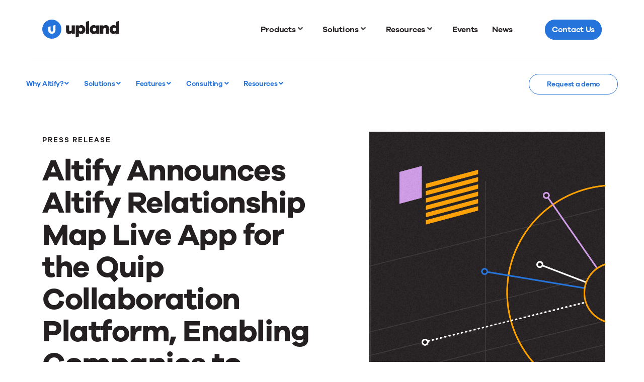

--- FILE ---
content_type: application/javascript; charset=UTF-8
request_url: https://uplandsoftware.com/altify/wp-content/cache/min/43/altify/wp-content/themes/upland/assets/js/upl-main-53b53436.js?ver=1769112195
body_size: 127957
content:
/*! jQuery v3.7.1 | (c) OpenJS Foundation and other contributors | jquery.org/license */
function _classCallCheck(e,t){if(!(e instanceof t))throw new TypeError("Cannot call a class as a function")}function _defineProperties(e,t){for(var i=0;i<t.length;i++){var n=t[i];n.enumerable=n.enumerable||!1,n.configurable=!0,"value"in n&&(n.writable=!0),Object.defineProperty(e,_toPropertyKey(n.key),n)}}function _createClass(e,t,i){return t&&_defineProperties(e.prototype,t),i&&_defineProperties(e,i),Object.defineProperty(e,"prototype",{writable:!1}),e}function _toPropertyKey(e){var t=_toPrimitive(e,"string");return"symbol"==typeof t?t:t+""}function _toPrimitive(e,t){if("object"!=typeof e||!e)return e;var i=e[Symbol.toPrimitive];if(void 0!==i){var n=i.call(e,t||"default");if("object"!=typeof n)return n;throw new TypeError("@@toPrimitive must return a primitive value.")}return("string"===t?String:Number)(e)}function _classCallCheck(e,t){if(!(e instanceof t))throw new TypeError("Cannot call a class as a function")}function _defineProperties(e,t){for(var i=0;i<t.length;i++){var n=t[i];n.enumerable=n.enumerable||!1,n.configurable=!0,"value"in n&&(n.writable=!0),Object.defineProperty(e,_toPropertyKey(n.key),n)}}function _createClass(e,t,i){return t&&_defineProperties(e.prototype,t),i&&_defineProperties(e,i),Object.defineProperty(e,"prototype",{writable:!1}),e}function _toPropertyKey(e){var t=_toPrimitive(e,"string");return"symbol"==typeof t?t:t+""}function _toPrimitive(e,t){if("object"!=typeof e||!e)return e;var i=e[Symbol.toPrimitive];if(void 0!==i){var n=i.call(e,t||"default");if("object"!=typeof n)return n;throw new TypeError("@@toPrimitive must return a primitive value.")}return("string"===t?String:Number)(e)}function _getUrlParameter(e){e=e.replace(/[\[]/,"\\[").replace(/[\]]/,"\\]");var t=new RegExp("[\\?&]"+e+"=([^&#]*)").exec(window.location.search);return null===t?"":decodeURIComponent(t[1].replace(/\+/g," "))}function initCalibermindAnalytics(){let e=_getUrlParameter("usei");e&&validateEmail(e)&&("undefined"==typeof analytics?console.log("[CaliberMind] The analyticsJS library failed to load before the identify call was made."):analytics.identify(e,{email:e}));let t=window.location.href,i=document.referrer?document.referrer:"";if(document.querySelector("#form")){let e=!1;MktoForms2.whenReady(function(n){try{0===jQuery('[name="FormFillPage"]').length&&n.addHiddenFields({FormFillPage:t}),0===jQuery('[name="PageBeforeFormFill"]').length&&n.addHiddenFields({PageBeforeFormFill:i}),n.onSubmit(function(){try{var o=n.vals();let s=o.FirstName,r=o.LastName,a="";if(a=s||r,o.Email&&!e)if("undefined"==typeof analytics)console.log("[CaliberMind] The analyticsJS library failed to load before the identify call was made.");else{const n=localStorage.getItem("opt_status");analytics.identify(o.Email,{name:a,email:o.Email,FormFillPage:t,PageBeforeFormFill:i,opt_status:n}),e=!0,console.log("[CaliberMind] Analytics identify called successfully")}}catch(e){console.error("[CaliberMind] Error in form submission handler:",e)}})}catch(e){console.error("[CaliberMind] Error setting up form handlers:",e)}})}}function sendDataToCaliberMind(e,t,i,n){i||(i=window.location.href),n||(n=document.referrer?document.referrer:""),"undefined"==typeof analytics?console.log("[CaliberMind] The analyticsJS library failed to load before the identify call was made."):"Anonymous"!==t&&t?analytics.identify(e,{email:e,name:t,FormFillPage:i,PageBeforeFormFill:n}):analytics.identify(e,{email:e,FormFillPage:i,PageBeforeFormFill:n})}!function(e,t){"use strict";"object"==typeof module&&"object"==typeof module.exports?module.exports=e.document?t(e,!0):function(e){if(!e.document)throw new Error("jQuery requires a window with a document");return t(e)}:t(e)}("undefined"!=typeof window?window:this,function(e,t){"use strict";var i=[],n=Object.getPrototypeOf,o=i.slice,s=i.flat?function(e){return i.flat.call(e)}:function(e){return i.concat.apply([],e)},r=i.push,a=i.indexOf,l={},c=l.toString,d=l.hasOwnProperty,u=d.toString,f=u.call(Object),p={},h=function(e){return"function"==typeof e&&"number"!=typeof e.nodeType&&"function"!=typeof e.item},m=function(e){return null!=e&&e===e.window},g=e.document,v={type:!0,src:!0,nonce:!0,noModule:!0};function y(e,t,i){var n,o,s=(i=i||g).createElement("script");if(s.text=e,t)for(n in v)(o=t[n]||t.getAttribute&&t.getAttribute(n))&&s.setAttribute(n,o);i.head.appendChild(s).parentNode.removeChild(s)}function b(e){return null==e?e+"":"object"==typeof e||"function"==typeof e?l[c.call(e)]||"object":typeof e}var w="3.7.1",x=/HTML$/i,S=function(e,t){return new S.fn.init(e,t)};function C(e){var t=!!e&&"length"in e&&e.length,i=b(e);return!h(e)&&!m(e)&&("array"===i||0===t||"number"==typeof t&&0<t&&t-1 in e)}function k(e,t){return e.nodeName&&e.nodeName.toLowerCase()===t.toLowerCase()}S.fn=S.prototype={jquery:w,constructor:S,length:0,toArray:function(){return o.call(this)},get:function(e){return null==e?o.call(this):e<0?this[e+this.length]:this[e]},pushStack:function(e){var t=S.merge(this.constructor(),e);return t.prevObject=this,t},each:function(e){return S.each(this,e)},map:function(e){return this.pushStack(S.map(this,function(t,i){return e.call(t,i,t)}))},slice:function(){return this.pushStack(o.apply(this,arguments))},first:function(){return this.eq(0)},last:function(){return this.eq(-1)},even:function(){return this.pushStack(S.grep(this,function(e,t){return(t+1)%2}))},odd:function(){return this.pushStack(S.grep(this,function(e,t){return t%2}))},eq:function(e){var t=this.length,i=+e+(e<0?t:0);return this.pushStack(0<=i&&i<t?[this[i]]:[])},end:function(){return this.prevObject||this.constructor()},push:r,sort:i.sort,splice:i.splice},S.extend=S.fn.extend=function(){var e,t,i,n,o,s,r=arguments[0]||{},a=1,l=arguments.length,c=!1;for("boolean"==typeof r&&(c=r,r=arguments[a]||{},a++),"object"==typeof r||h(r)||(r={}),a===l&&(r=this,a--);a<l;a++)if(null!=(e=arguments[a]))for(t in e)n=e[t],"__proto__"!==t&&r!==n&&(c&&n&&(S.isPlainObject(n)||(o=Array.isArray(n)))?(i=r[t],s=o&&!Array.isArray(i)?[]:o||S.isPlainObject(i)?i:{},o=!1,r[t]=S.extend(c,s,n)):void 0!==n&&(r[t]=n));return r},S.extend({expando:"jQuery"+(w+Math.random()).replace(/\D/g,""),isReady:!0,error:function(e){throw new Error(e)},noop:function(){},isPlainObject:function(e){var t,i;return!(!e||"[object Object]"!==c.call(e)||(t=n(e))&&("function"!=typeof(i=d.call(t,"constructor")&&t.constructor)||u.call(i)!==f))},isEmptyObject:function(e){var t;for(t in e)return!1;return!0},globalEval:function(e,t,i){y(e,{nonce:t&&t.nonce},i)},each:function(e,t){var i,n=0;if(C(e))for(i=e.length;n<i&&!1!==t.call(e[n],n,e[n]);n++);else for(n in e)if(!1===t.call(e[n],n,e[n]))break;return e},text:function(e){var t,i="",n=0,o=e.nodeType;if(!o)for(;t=e[n++];)i+=S.text(t);return 1===o||11===o?e.textContent:9===o?e.documentElement.textContent:3===o||4===o?e.nodeValue:i},makeArray:function(e,t){var i=t||[];return null!=e&&(C(Object(e))?S.merge(i,"string"==typeof e?[e]:e):r.call(i,e)),i},inArray:function(e,t,i){return null==t?-1:a.call(t,e,i)},isXMLDoc:function(e){var t=e&&e.namespaceURI,i=e&&(e.ownerDocument||e).documentElement;return!x.test(t||i&&i.nodeName||"HTML")},merge:function(e,t){for(var i=+t.length,n=0,o=e.length;n<i;n++)e[o++]=t[n];return e.length=o,e},grep:function(e,t,i){for(var n=[],o=0,s=e.length,r=!i;o<s;o++)!t(e[o],o)!==r&&n.push(e[o]);return n},map:function(e,t,i){var n,o,r=0,a=[];if(C(e))for(n=e.length;r<n;r++)null!=(o=t(e[r],r,i))&&a.push(o);else for(r in e)null!=(o=t(e[r],r,i))&&a.push(o);return s(a)},guid:1,support:p}),"function"==typeof Symbol&&(S.fn[Symbol.iterator]=i[Symbol.iterator]),S.each("Boolean Number String Function Array Date RegExp Object Error Symbol".split(" "),function(e,t){l["[object "+t+"]"]=t.toLowerCase()});var T=i.pop,_=i.sort,j=i.splice,E="[\\x20\\t\\r\\n\\f]",$=new RegExp("^"+E+"+|((?:^|[^\\\\])(?:\\\\.)*)"+E+"+$","g");S.contains=function(e,t){var i=t&&t.parentNode;return e===i||!(!i||1!==i.nodeType||!(e.contains?e.contains(i):e.compareDocumentPosition&&16&e.compareDocumentPosition(i)))};var P=/([\0-\x1f\x7f]|^-?\d)|^-$|[^\x80-\uFFFF\w-]/g;function O(e,t){return t?"\0"===e?"�":e.slice(0,-1)+"\\"+e.charCodeAt(e.length-1).toString(16)+" ":"\\"+e}S.escapeSelector=function(e){return(e+"").replace(P,O)};var q=g,M=r;!function(){var t,n,s,r,l,c,u,f,h,m,g=M,v=S.expando,y=0,b=0,w=ee(),x=ee(),C=ee(),P=ee(),O=function(e,t){return e===t&&(l=!0),0},A="checked|selected|async|autofocus|autoplay|controls|defer|disabled|hidden|ismap|loop|multiple|open|readonly|required|scoped",L="(?:\\\\[\\da-fA-F]{1,6}"+E+"?|\\\\[^\\r\\n\\f]|[\\w-]|[^\0-\\x7f])+",I="\\["+E+"*("+L+")(?:"+E+"*([*^$|!~]?=)"+E+"*(?:'((?:\\\\.|[^\\\\'])*)'|\"((?:\\\\.|[^\\\\\"])*)\"|("+L+"))|)"+E+"*\\]",Q=":("+L+")(?:\\((('((?:\\\\.|[^\\\\'])*)'|\"((?:\\\\.|[^\\\\\"])*)\")|((?:\\\\.|[^\\\\()[\\]]|"+I+")*)|.*)\\)|)",F=new RegExp(E+"+","g"),z=new RegExp("^"+E+"*,"+E+"*"),D=new RegExp("^"+E+"*([>+~]|"+E+")"+E+"*"),N=new RegExp(E+"|>"),R=new RegExp(Q),W=new RegExp("^"+L+"$"),H={ID:new RegExp("^#("+L+")"),CLASS:new RegExp("^\\.("+L+")"),TAG:new RegExp("^("+L+"|[*])"),ATTR:new RegExp("^"+I),PSEUDO:new RegExp("^"+Q),CHILD:new RegExp("^:(only|first|last|nth|nth-last)-(child|of-type)(?:\\("+E+"*(even|odd|(([+-]|)(\\d*)n|)"+E+"*(?:([+-]|)"+E+"*(\\d+)|))"+E+"*\\)|)","i"),bool:new RegExp("^(?:"+A+")$","i"),needsContext:new RegExp("^"+E+"*[>+~]|:(even|odd|eq|gt|lt|nth|first|last)(?:\\("+E+"*((?:-\\d)?\\d*)"+E+"*\\)|)(?=[^-]|$)","i")},B=/^(?:input|select|textarea|button)$/i,U=/^h\d$/i,X=/^(?:#([\w-]+)|(\w+)|\.([\w-]+))$/,Y=/[+~]/,V=new RegExp("\\\\[\\da-fA-F]{1,6}"+E+"?|\\\\([^\\r\\n\\f])","g"),G=function(e,t){var i="0x"+e.slice(1)-65536;return t||(i<0?String.fromCharCode(i+65536):String.fromCharCode(i>>10|55296,1023&i|56320))},K=function(){le()},Z=fe(function(e){return!0===e.disabled&&k(e,"fieldset")},{dir:"parentNode",next:"legend"});try{g.apply(i=o.call(q.childNodes),q.childNodes),i[q.childNodes.length].nodeType}catch(t){g={apply:function(e,t){M.apply(e,o.call(t))},call:function(e){M.apply(e,o.call(arguments,1))}}}function J(e,t,i,n){var o,s,r,a,l,d,u,m=t&&t.ownerDocument,y=t?t.nodeType:9;if(i=i||[],"string"!=typeof e||!e||1!==y&&9!==y&&11!==y)return i;if(!n&&(le(t),t=t||c,f)){if(11!==y&&(l=X.exec(e)))if(o=l[1]){if(9===y){if(!(r=t.getElementById(o)))return i;if(r.id===o)return g.call(i,r),i}else if(m&&(r=m.getElementById(o))&&J.contains(t,r)&&r.id===o)return g.call(i,r),i}else{if(l[2])return g.apply(i,t.getElementsByTagName(e)),i;if((o=l[3])&&t.getElementsByClassName)return g.apply(i,t.getElementsByClassName(o)),i}if(!(P[e+" "]||h&&h.test(e))){if(u=e,m=t,1===y&&(N.test(e)||D.test(e))){for((m=Y.test(e)&&ae(t.parentNode)||t)==t&&p.scope||((a=t.getAttribute("id"))?a=S.escapeSelector(a):t.setAttribute("id",a=v)),s=(d=de(e)).length;s--;)d[s]=(a?"#"+a:":scope")+" "+ue(d[s]);u=d.join(",")}try{return g.apply(i,m.querySelectorAll(u)),i}catch(t){P(e,!0)}finally{a===v&&t.removeAttribute("id")}}}return ye(e.replace($,"$1"),t,i,n)}function ee(){var e=[];return function t(i,o){return e.push(i+" ")>n.cacheLength&&delete t[e.shift()],t[i+" "]=o}}function te(e){return e[v]=!0,e}function ie(e){var t=c.createElement("fieldset");try{return!!e(t)}catch(e){return!1}finally{t.parentNode&&t.parentNode.removeChild(t),t=null}}function ne(e){return function(t){return k(t,"input")&&t.type===e}}function oe(e){return function(t){return(k(t,"input")||k(t,"button"))&&t.type===e}}function se(e){return function(t){return"form"in t?t.parentNode&&!1===t.disabled?"label"in t?"label"in t.parentNode?t.parentNode.disabled===e:t.disabled===e:t.isDisabled===e||t.isDisabled!==!e&&Z(t)===e:t.disabled===e:"label"in t&&t.disabled===e}}function re(e){return te(function(t){return t=+t,te(function(i,n){for(var o,s=e([],i.length,t),r=s.length;r--;)i[o=s[r]]&&(i[o]=!(n[o]=i[o]))})})}function ae(e){return e&&void 0!==e.getElementsByTagName&&e}function le(e){var t,i=e?e.ownerDocument||e:q;return i!=c&&9===i.nodeType&&i.documentElement&&(u=(c=i).documentElement,f=!S.isXMLDoc(c),m=u.matches||u.webkitMatchesSelector||u.msMatchesSelector,u.msMatchesSelector&&q!=c&&(t=c.defaultView)&&t.top!==t&&t.addEventListener("unload",K),p.getById=ie(function(e){return u.appendChild(e).id=S.expando,!c.getElementsByName||!c.getElementsByName(S.expando).length}),p.disconnectedMatch=ie(function(e){return m.call(e,"*")}),p.scope=ie(function(){return c.querySelectorAll(":scope")}),p.cssHas=ie(function(){try{return c.querySelector(":has(*,:jqfake)"),!1}catch(e){return!0}}),p.getById?(n.filter.ID=function(e){var t=e.replace(V,G);return function(e){return e.getAttribute("id")===t}},n.find.ID=function(e,t){if(void 0!==t.getElementById&&f){var i=t.getElementById(e);return i?[i]:[]}}):(n.filter.ID=function(e){var t=e.replace(V,G);return function(e){var i=void 0!==e.getAttributeNode&&e.getAttributeNode("id");return i&&i.value===t}},n.find.ID=function(e,t){if(void 0!==t.getElementById&&f){var i,n,o,s=t.getElementById(e);if(s){if((i=s.getAttributeNode("id"))&&i.value===e)return[s];for(o=t.getElementsByName(e),n=0;s=o[n++];)if((i=s.getAttributeNode("id"))&&i.value===e)return[s]}return[]}}),n.find.TAG=function(e,t){return void 0!==t.getElementsByTagName?t.getElementsByTagName(e):t.querySelectorAll(e)},n.find.CLASS=function(e,t){if(void 0!==t.getElementsByClassName&&f)return t.getElementsByClassName(e)},h=[],ie(function(e){var t;u.appendChild(e).innerHTML="<a id='"+v+"' href='' disabled='disabled'></a><select id='"+v+"-\r\\' disabled='disabled'><option selected=''></option></select>",e.querySelectorAll("[selected]").length||h.push("\\["+E+"*(?:value|"+A+")"),e.querySelectorAll("[id~="+v+"-]").length||h.push("~="),e.querySelectorAll("a#"+v+"+*").length||h.push(".#.+[+~]"),e.querySelectorAll(":checked").length||h.push(":checked"),(t=c.createElement("input")).setAttribute("type","hidden"),e.appendChild(t).setAttribute("name","D"),u.appendChild(e).disabled=!0,2!==e.querySelectorAll(":disabled").length&&h.push(":enabled",":disabled"),(t=c.createElement("input")).setAttribute("name",""),e.appendChild(t),e.querySelectorAll("[name='']").length||h.push("\\["+E+"*name"+E+"*="+E+"*(?:''|\"\")")}),p.cssHas||h.push(":has"),h=h.length&&new RegExp(h.join("|")),O=function(e,t){if(e===t)return l=!0,0;var i=!e.compareDocumentPosition-!t.compareDocumentPosition;return i||(1&(i=(e.ownerDocument||e)==(t.ownerDocument||t)?e.compareDocumentPosition(t):1)||!p.sortDetached&&t.compareDocumentPosition(e)===i?e===c||e.ownerDocument==q&&J.contains(q,e)?-1:t===c||t.ownerDocument==q&&J.contains(q,t)?1:r?a.call(r,e)-a.call(r,t):0:4&i?-1:1)}),c}for(t in J.matches=function(e,t){return J(e,null,null,t)},J.matchesSelector=function(e,t){if(le(e),f&&!P[t+" "]&&(!h||!h.test(t)))try{var i=m.call(e,t);if(i||p.disconnectedMatch||e.document&&11!==e.document.nodeType)return i}catch(e){P(t,!0)}return 0<J(t,c,null,[e]).length},J.contains=function(e,t){return(e.ownerDocument||e)!=c&&le(e),S.contains(e,t)},J.attr=function(e,t){(e.ownerDocument||e)!=c&&le(e);var i=n.attrHandle[t.toLowerCase()],o=i&&d.call(n.attrHandle,t.toLowerCase())?i(e,t,!f):void 0;return void 0!==o?o:e.getAttribute(t)},J.error=function(e){throw new Error("Syntax error, unrecognized expression: "+e)},S.uniqueSort=function(e){var t,i=[],n=0,s=0;if(l=!p.sortStable,r=!p.sortStable&&o.call(e,0),_.call(e,O),l){for(;t=e[s++];)t===e[s]&&(n=i.push(s));for(;n--;)j.call(e,i[n],1)}return r=null,e},S.fn.uniqueSort=function(){return this.pushStack(S.uniqueSort(o.apply(this)))},(n=S.expr={cacheLength:50,createPseudo:te,match:H,attrHandle:{},find:{},relative:{">":{dir:"parentNode",first:!0}," ":{dir:"parentNode"},"+":{dir:"previousSibling",first:!0},"~":{dir:"previousSibling"}},preFilter:{ATTR:function(e){return e[1]=e[1].replace(V,G),e[3]=(e[3]||e[4]||e[5]||"").replace(V,G),"~="===e[2]&&(e[3]=" "+e[3]+" "),e.slice(0,4)},CHILD:function(e){return e[1]=e[1].toLowerCase(),"nth"===e[1].slice(0,3)?(e[3]||J.error(e[0]),e[4]=+(e[4]?e[5]+(e[6]||1):2*("even"===e[3]||"odd"===e[3])),e[5]=+(e[7]+e[8]||"odd"===e[3])):e[3]&&J.error(e[0]),e},PSEUDO:function(e){var t,i=!e[6]&&e[2];return H.CHILD.test(e[0])?null:(e[3]?e[2]=e[4]||e[5]||"":i&&R.test(i)&&(t=de(i,!0))&&(t=i.indexOf(")",i.length-t)-i.length)&&(e[0]=e[0].slice(0,t),e[2]=i.slice(0,t)),e.slice(0,3))}},filter:{TAG:function(e){var t=e.replace(V,G).toLowerCase();return"*"===e?function(){return!0}:function(e){return k(e,t)}},CLASS:function(e){var t=w[e+" "];return t||(t=new RegExp("(^|"+E+")"+e+"("+E+"|$)"))&&w(e,function(e){return t.test("string"==typeof e.className&&e.className||void 0!==e.getAttribute&&e.getAttribute("class")||"")})},ATTR:function(e,t,i){return function(n){var o=J.attr(n,e);return null==o?"!="===t:!t||(o+="","="===t?o===i:"!="===t?o!==i:"^="===t?i&&0===o.indexOf(i):"*="===t?i&&-1<o.indexOf(i):"$="===t?i&&o.slice(-i.length)===i:"~="===t?-1<(" "+o.replace(F," ")+" ").indexOf(i):"|="===t&&(o===i||o.slice(0,i.length+1)===i+"-"))}},CHILD:function(e,t,i,n,o){var s="nth"!==e.slice(0,3),r="last"!==e.slice(-4),a="of-type"===t;return 1===n&&0===o?function(e){return!!e.parentNode}:function(t,i,l){var c,d,u,f,p,h=s!==r?"nextSibling":"previousSibling",m=t.parentNode,g=a&&t.nodeName.toLowerCase(),b=!l&&!a,w=!1;if(m){if(s){for(;h;){for(u=t;u=u[h];)if(a?k(u,g):1===u.nodeType)return!1;p=h="only"===e&&!p&&"nextSibling"}return!0}if(p=[r?m.firstChild:m.lastChild],r&&b){for(w=(f=(c=(d=m[v]||(m[v]={}))[e]||[])[0]===y&&c[1])&&c[2],u=f&&m.childNodes[f];u=++f&&u&&u[h]||(w=f=0)||p.pop();)if(1===u.nodeType&&++w&&u===t){d[e]=[y,f,w];break}}else if(b&&(w=f=(c=(d=t[v]||(t[v]={}))[e]||[])[0]===y&&c[1]),!1===w)for(;(u=++f&&u&&u[h]||(w=f=0)||p.pop())&&(!(a?k(u,g):1===u.nodeType)||!++w||(b&&((d=u[v]||(u[v]={}))[e]=[y,w]),u!==t)););return(w-=o)===n||w%n==0&&0<=w/n}}},PSEUDO:function(e,t){var i,o=n.pseudos[e]||n.setFilters[e.toLowerCase()]||J.error("unsupported pseudo: "+e);return o[v]?o(t):1<o.length?(i=[e,e,"",t],n.setFilters.hasOwnProperty(e.toLowerCase())?te(function(e,i){for(var n,s=o(e,t),r=s.length;r--;)e[n=a.call(e,s[r])]=!(i[n]=s[r])}):function(e){return o(e,0,i)}):o}},pseudos:{not:te(function(e){var t=[],i=[],n=ve(e.replace($,"$1"));return n[v]?te(function(e,t,i,o){for(var s,r=n(e,null,o,[]),a=e.length;a--;)(s=r[a])&&(e[a]=!(t[a]=s))}):function(e,o,s){return t[0]=e,n(t,null,s,i),t[0]=null,!i.pop()}}),has:te(function(e){return function(t){return 0<J(e,t).length}}),contains:te(function(e){return e=e.replace(V,G),function(t){return-1<(t.textContent||S.text(t)).indexOf(e)}}),lang:te(function(e){return W.test(e||"")||J.error("unsupported lang: "+e),e=e.replace(V,G).toLowerCase(),function(t){var i;do{if(i=f?t.lang:t.getAttribute("xml:lang")||t.getAttribute("lang"))return(i=i.toLowerCase())===e||0===i.indexOf(e+"-")}while((t=t.parentNode)&&1===t.nodeType);return!1}}),target:function(t){var i=e.location&&e.location.hash;return i&&i.slice(1)===t.id},root:function(e){return e===u},focus:function(e){return e===function(){try{return c.activeElement}catch(e){}}()&&c.hasFocus()&&!!(e.type||e.href||~e.tabIndex)},enabled:se(!1),disabled:se(!0),checked:function(e){return k(e,"input")&&!!e.checked||k(e,"option")&&!!e.selected},selected:function(e){return e.parentNode&&e.parentNode.selectedIndex,!0===e.selected},empty:function(e){for(e=e.firstChild;e;e=e.nextSibling)if(e.nodeType<6)return!1;return!0},parent:function(e){return!n.pseudos.empty(e)},header:function(e){return U.test(e.nodeName)},input:function(e){return B.test(e.nodeName)},button:function(e){return k(e,"input")&&"button"===e.type||k(e,"button")},text:function(e){var t;return k(e,"input")&&"text"===e.type&&(null==(t=e.getAttribute("type"))||"text"===t.toLowerCase())},first:re(function(){return[0]}),last:re(function(e,t){return[t-1]}),eq:re(function(e,t,i){return[i<0?i+t:i]}),even:re(function(e,t){for(var i=0;i<t;i+=2)e.push(i);return e}),odd:re(function(e,t){for(var i=1;i<t;i+=2)e.push(i);return e}),lt:re(function(e,t,i){var n;for(n=i<0?i+t:t<i?t:i;0<=--n;)e.push(n);return e}),gt:re(function(e,t,i){for(var n=i<0?i+t:i;++n<t;)e.push(n);return e})}}).pseudos.nth=n.pseudos.eq,{radio:!0,checkbox:!0,file:!0,password:!0,image:!0})n.pseudos[t]=ne(t);for(t in{submit:!0,reset:!0})n.pseudos[t]=oe(t);function ce(){}function de(e,t){var i,o,s,r,a,l,c,d=x[e+" "];if(d)return t?0:d.slice(0);for(a=e,l=[],c=n.preFilter;a;){for(r in i&&!(o=z.exec(a))||(o&&(a=a.slice(o[0].length)||a),l.push(s=[])),i=!1,(o=D.exec(a))&&(i=o.shift(),s.push({value:i,type:o[0].replace($," ")}),a=a.slice(i.length)),n.filter)!(o=H[r].exec(a))||c[r]&&!(o=c[r](o))||(i=o.shift(),s.push({value:i,type:r,matches:o}),a=a.slice(i.length));if(!i)break}return t?a.length:a?J.error(e):x(e,l).slice(0)}function ue(e){for(var t=0,i=e.length,n="";t<i;t++)n+=e[t].value;return n}function fe(e,t,i){var n=t.dir,o=t.next,s=o||n,r=i&&"parentNode"===s,a=b++;return t.first?function(t,i,o){for(;t=t[n];)if(1===t.nodeType||r)return e(t,i,o);return!1}:function(t,i,l){var c,d,u=[y,a];if(l){for(;t=t[n];)if((1===t.nodeType||r)&&e(t,i,l))return!0}else for(;t=t[n];)if(1===t.nodeType||r)if(d=t[v]||(t[v]={}),o&&k(t,o))t=t[n]||t;else{if((c=d[s])&&c[0]===y&&c[1]===a)return u[2]=c[2];if((d[s]=u)[2]=e(t,i,l))return!0}return!1}}function pe(e){return 1<e.length?function(t,i,n){for(var o=e.length;o--;)if(!e[o](t,i,n))return!1;return!0}:e[0]}function he(e,t,i,n,o){for(var s,r=[],a=0,l=e.length,c=null!=t;a<l;a++)(s=e[a])&&(i&&!i(s,n,o)||(r.push(s),c&&t.push(a)));return r}function me(e,t,i,n,o,s){return n&&!n[v]&&(n=me(n)),o&&!o[v]&&(o=me(o,s)),te(function(s,r,l,c){var d,u,f,p,h=[],m=[],v=r.length,y=s||function(e,t,i){for(var n=0,o=t.length;n<o;n++)J(e,t[n],i);return i}(t||"*",l.nodeType?[l]:l,[]),b=!e||!s&&t?y:he(y,h,e,l,c);if(i?i(b,p=o||(s?e:v||n)?[]:r,l,c):p=b,n)for(d=he(p,m),n(d,[],l,c),u=d.length;u--;)(f=d[u])&&(p[m[u]]=!(b[m[u]]=f));if(s){if(o||e){if(o){for(d=[],u=p.length;u--;)(f=p[u])&&d.push(b[u]=f);o(null,p=[],d,c)}for(u=p.length;u--;)(f=p[u])&&-1<(d=o?a.call(s,f):h[u])&&(s[d]=!(r[d]=f))}}else p=he(p===r?p.splice(v,p.length):p),o?o(null,r,p,c):g.apply(r,p)})}function ge(e){for(var t,i,o,r=e.length,l=n.relative[e[0].type],c=l||n.relative[" "],d=l?1:0,u=fe(function(e){return e===t},c,!0),f=fe(function(e){return-1<a.call(t,e)},c,!0),p=[function(e,i,n){var o=!l&&(n||i!=s)||((t=i).nodeType?u(e,i,n):f(e,i,n));return t=null,o}];d<r;d++)if(i=n.relative[e[d].type])p=[fe(pe(p),i)];else{if((i=n.filter[e[d].type].apply(null,e[d].matches))[v]){for(o=++d;o<r&&!n.relative[e[o].type];o++);return me(1<d&&pe(p),1<d&&ue(e.slice(0,d-1).concat({value:" "===e[d-2].type?"*":""})).replace($,"$1"),i,d<o&&ge(e.slice(d,o)),o<r&&ge(e=e.slice(o)),o<r&&ue(e))}p.push(i)}return pe(p)}function ve(e,t){var i,o,r,a,l,d,u=[],p=[],h=C[e+" "];if(!h){for(t||(t=de(e)),i=t.length;i--;)(h=ge(t[i]))[v]?u.push(h):p.push(h);(h=C(e,(o=p,a=0<(r=u).length,l=0<o.length,d=function(e,t,i,d,u){var p,h,m,v=0,b="0",w=e&&[],x=[],C=s,k=e||l&&n.find.TAG("*",u),_=y+=null==C?1:Math.random()||.1,j=k.length;for(u&&(s=t==c||t||u);b!==j&&null!=(p=k[b]);b++){if(l&&p){for(h=0,t||p.ownerDocument==c||(le(p),i=!f);m=o[h++];)if(m(p,t||c,i)){g.call(d,p);break}u&&(y=_)}a&&((p=!m&&p)&&v--,e&&w.push(p))}if(v+=b,a&&b!==v){for(h=0;m=r[h++];)m(w,x,t,i);if(e){if(0<v)for(;b--;)w[b]||x[b]||(x[b]=T.call(d));x=he(x)}g.apply(d,x),u&&!e&&0<x.length&&1<v+r.length&&S.uniqueSort(d)}return u&&(y=_,s=C),w},a?te(d):d))).selector=e}return h}function ye(e,t,i,o){var s,r,a,l,c,d="function"==typeof e&&e,u=!o&&de(e=d.selector||e);if(i=i||[],1===u.length){if(2<(r=u[0]=u[0].slice(0)).length&&"ID"===(a=r[0]).type&&9===t.nodeType&&f&&n.relative[r[1].type]){if(!(t=(n.find.ID(a.matches[0].replace(V,G),t)||[])[0]))return i;d&&(t=t.parentNode),e=e.slice(r.shift().value.length)}for(s=H.needsContext.test(e)?0:r.length;s--&&(a=r[s],!n.relative[l=a.type]);)if((c=n.find[l])&&(o=c(a.matches[0].replace(V,G),Y.test(r[0].type)&&ae(t.parentNode)||t))){if(r.splice(s,1),!(e=o.length&&ue(r)))return g.apply(i,o),i;break}}return(d||ve(e,u))(o,t,!f,i,!t||Y.test(e)&&ae(t.parentNode)||t),i}ce.prototype=n.filters=n.pseudos,n.setFilters=new ce,p.sortStable=v.split("").sort(O).join("")===v,le(),p.sortDetached=ie(function(e){return 1&e.compareDocumentPosition(c.createElement("fieldset"))}),S.find=J,S.expr[":"]=S.expr.pseudos,S.unique=S.uniqueSort,J.compile=ve,J.select=ye,J.setDocument=le,J.tokenize=de,J.escape=S.escapeSelector,J.getText=S.text,J.isXML=S.isXMLDoc,J.selectors=S.expr,J.support=S.support,J.uniqueSort=S.uniqueSort}();var A=function(e,t,i){for(var n=[],o=void 0!==i;(e=e[t])&&9!==e.nodeType;)if(1===e.nodeType){if(o&&S(e).is(i))break;n.push(e)}return n},L=function(e,t){for(var i=[];e;e=e.nextSibling)1===e.nodeType&&e!==t&&i.push(e);return i},I=S.expr.match.needsContext,Q=/^<([a-z][^\/\0>:\x20\t\r\n\f]*)[\x20\t\r\n\f]*\/?>(?:<\/\1>|)$/i;function F(e,t,i){return h(t)?S.grep(e,function(e,n){return!!t.call(e,n,e)!==i}):t.nodeType?S.grep(e,function(e){return e===t!==i}):"string"!=typeof t?S.grep(e,function(e){return-1<a.call(t,e)!==i}):S.filter(t,e,i)}S.filter=function(e,t,i){var n=t[0];return i&&(e=":not("+e+")"),1===t.length&&1===n.nodeType?S.find.matchesSelector(n,e)?[n]:[]:S.find.matches(e,S.grep(t,function(e){return 1===e.nodeType}))},S.fn.extend({find:function(e){var t,i,n=this.length,o=this;if("string"!=typeof e)return this.pushStack(S(e).filter(function(){for(t=0;t<n;t++)if(S.contains(o[t],this))return!0}));for(i=this.pushStack([]),t=0;t<n;t++)S.find(e,o[t],i);return 1<n?S.uniqueSort(i):i},filter:function(e){return this.pushStack(F(this,e||[],!1))},not:function(e){return this.pushStack(F(this,e||[],!0))},is:function(e){return!!F(this,"string"==typeof e&&I.test(e)?S(e):e||[],!1).length}});var z,D=/^(?:\s*(<[\w\W]+>)[^>]*|#([\w-]+))$/;(S.fn.init=function(e,t,i){var n,o;if(!e)return this;if(i=i||z,"string"==typeof e){if(!(n="<"===e[0]&&">"===e[e.length-1]&&3<=e.length?[null,e,null]:D.exec(e))||!n[1]&&t)return!t||t.jquery?(t||i).find(e):this.constructor(t).find(e);if(n[1]){if(t=t instanceof S?t[0]:t,S.merge(this,S.parseHTML(n[1],t&&t.nodeType?t.ownerDocument||t:g,!0)),Q.test(n[1])&&S.isPlainObject(t))for(n in t)h(this[n])?this[n](t[n]):this.attr(n,t[n]);return this}return(o=g.getElementById(n[2]))&&(this[0]=o,this.length=1),this}return e.nodeType?(this[0]=e,this.length=1,this):h(e)?void 0!==i.ready?i.ready(e):e(S):S.makeArray(e,this)}).prototype=S.fn,z=S(g);var N=/^(?:parents|prev(?:Until|All))/,R={children:!0,contents:!0,next:!0,prev:!0};function W(e,t){for(;(e=e[t])&&1!==e.nodeType;);return e}S.fn.extend({has:function(e){var t=S(e,this),i=t.length;return this.filter(function(){for(var e=0;e<i;e++)if(S.contains(this,t[e]))return!0})},closest:function(e,t){var i,n=0,o=this.length,s=[],r="string"!=typeof e&&S(e);if(!I.test(e))for(;n<o;n++)for(i=this[n];i&&i!==t;i=i.parentNode)if(i.nodeType<11&&(r?-1<r.index(i):1===i.nodeType&&S.find.matchesSelector(i,e))){s.push(i);break}return this.pushStack(1<s.length?S.uniqueSort(s):s)},index:function(e){return e?"string"==typeof e?a.call(S(e),this[0]):a.call(this,e.jquery?e[0]:e):this[0]&&this[0].parentNode?this.first().prevAll().length:-1},add:function(e,t){return this.pushStack(S.uniqueSort(S.merge(this.get(),S(e,t))))},addBack:function(e){return this.add(null==e?this.prevObject:this.prevObject.filter(e))}}),S.each({parent:function(e){var t=e.parentNode;return t&&11!==t.nodeType?t:null},parents:function(e){return A(e,"parentNode")},parentsUntil:function(e,t,i){return A(e,"parentNode",i)},next:function(e){return W(e,"nextSibling")},prev:function(e){return W(e,"previousSibling")},nextAll:function(e){return A(e,"nextSibling")},prevAll:function(e){return A(e,"previousSibling")},nextUntil:function(e,t,i){return A(e,"nextSibling",i)},prevUntil:function(e,t,i){return A(e,"previousSibling",i)},siblings:function(e){return L((e.parentNode||{}).firstChild,e)},children:function(e){return L(e.firstChild)},contents:function(e){return null!=e.contentDocument&&n(e.contentDocument)?e.contentDocument:(k(e,"template")&&(e=e.content||e),S.merge([],e.childNodes))}},function(e,t){S.fn[e]=function(i,n){var o=S.map(this,t,i);return"Until"!==e.slice(-5)&&(n=i),n&&"string"==typeof n&&(o=S.filter(n,o)),1<this.length&&(R[e]||S.uniqueSort(o),N.test(e)&&o.reverse()),this.pushStack(o)}});var H=/[^\x20\t\r\n\f]+/g;function B(e){return e}function U(e){throw e}function X(e,t,i,n){var o;try{e&&h(o=e.promise)?o.call(e).done(t).fail(i):e&&h(o=e.then)?o.call(e,t,i):t.apply(void 0,[e].slice(n))}catch(e){i.apply(void 0,[e])}}S.Callbacks=function(e){var t,i;e="string"==typeof e?(t=e,i={},S.each(t.match(H)||[],function(e,t){i[t]=!0}),i):S.extend({},e);var n,o,s,r,a=[],l=[],c=-1,d=function(){for(r=r||e.once,s=n=!0;l.length;c=-1)for(o=l.shift();++c<a.length;)!1===a[c].apply(o[0],o[1])&&e.stopOnFalse&&(c=a.length,o=!1);e.memory||(o=!1),n=!1,r&&(a=o?[]:"")},u={add:function(){return a&&(o&&!n&&(c=a.length-1,l.push(o)),function t(i){S.each(i,function(i,n){h(n)?e.unique&&u.has(n)||a.push(n):n&&n.length&&"string"!==b(n)&&t(n)})}(arguments),o&&!n&&d()),this},remove:function(){return S.each(arguments,function(e,t){for(var i;-1<(i=S.inArray(t,a,i));)a.splice(i,1),i<=c&&c--}),this},has:function(e){return e?-1<S.inArray(e,a):0<a.length},empty:function(){return a&&(a=[]),this},disable:function(){return r=l=[],a=o="",this},disabled:function(){return!a},lock:function(){return r=l=[],o||n||(a=o=""),this},locked:function(){return!!r},fireWith:function(e,t){return r||(t=[e,(t=t||[]).slice?t.slice():t],l.push(t),n||d()),this},fire:function(){return u.fireWith(this,arguments),this},fired:function(){return!!s}};return u},S.extend({Deferred:function(t){var i=[["notify","progress",S.Callbacks("memory"),S.Callbacks("memory"),2],["resolve","done",S.Callbacks("once memory"),S.Callbacks("once memory"),0,"resolved"],["reject","fail",S.Callbacks("once memory"),S.Callbacks("once memory"),1,"rejected"]],n="pending",o={state:function(){return n},always:function(){return s.done(arguments).fail(arguments),this},catch:function(e){return o.then(null,e)},pipe:function(){var e=arguments;return S.Deferred(function(t){S.each(i,function(i,n){var o=h(e[n[4]])&&e[n[4]];s[n[1]](function(){var e=o&&o.apply(this,arguments);e&&h(e.promise)?e.promise().progress(t.notify).done(t.resolve).fail(t.reject):t[n[0]+"With"](this,o?[e]:arguments)})}),e=null}).promise()},then:function(t,n,o){var s=0;function r(t,i,n,o){return function(){var a=this,l=arguments,c=function(){var e,c;if(!(t<s)){if((e=n.apply(a,l))===i.promise())throw new TypeError("Thenable self-resolution");c=e&&("object"==typeof e||"function"==typeof e)&&e.then,h(c)?o?c.call(e,r(s,i,B,o),r(s,i,U,o)):(s++,c.call(e,r(s,i,B,o),r(s,i,U,o),r(s,i,B,i.notifyWith))):(n!==B&&(a=void 0,l=[e]),(o||i.resolveWith)(a,l))}},d=o?c:function(){try{c()}catch(e){S.Deferred.exceptionHook&&S.Deferred.exceptionHook(e,d.error),s<=t+1&&(n!==U&&(a=void 0,l=[e]),i.rejectWith(a,l))}};t?d():(S.Deferred.getErrorHook?d.error=S.Deferred.getErrorHook():S.Deferred.getStackHook&&(d.error=S.Deferred.getStackHook()),e.setTimeout(d))}}return S.Deferred(function(e){i[0][3].add(r(0,e,h(o)?o:B,e.notifyWith)),i[1][3].add(r(0,e,h(t)?t:B)),i[2][3].add(r(0,e,h(n)?n:U))}).promise()},promise:function(e){return null!=e?S.extend(e,o):o}},s={};return S.each(i,function(e,t){var r=t[2],a=t[5];o[t[1]]=r.add,a&&r.add(function(){n=a},i[3-e][2].disable,i[3-e][3].disable,i[0][2].lock,i[0][3].lock),r.add(t[3].fire),s[t[0]]=function(){return s[t[0]+"With"](this===s?void 0:this,arguments),this},s[t[0]+"With"]=r.fireWith}),o.promise(s),t&&t.call(s,s),s},when:function(e){var t=arguments.length,i=t,n=Array(i),s=o.call(arguments),r=S.Deferred(),a=function(e){return function(i){n[e]=this,s[e]=1<arguments.length?o.call(arguments):i,--t||r.resolveWith(n,s)}};if(t<=1&&(X(e,r.done(a(i)).resolve,r.reject,!t),"pending"===r.state()||h(s[i]&&s[i].then)))return r.then();for(;i--;)X(s[i],a(i),r.reject);return r.promise()}});var Y=/^(Eval|Internal|Range|Reference|Syntax|Type|URI)Error$/;S.Deferred.exceptionHook=function(t,i){e.console&&e.console.warn&&t&&Y.test(t.name)&&e.console.warn("jQuery.Deferred exception: "+t.message,t.stack,i)},S.readyException=function(t){e.setTimeout(function(){throw t})};var V=S.Deferred();function G(){g.removeEventListener("DOMContentLoaded",G),e.removeEventListener("load",G),S.ready()}S.fn.ready=function(e){return V.then(e).catch(function(e){S.readyException(e)}),this},S.extend({isReady:!1,readyWait:1,ready:function(e){(!0===e?--S.readyWait:S.isReady)||(S.isReady=!0)!==e&&0<--S.readyWait||V.resolveWith(g,[S])}}),S.ready.then=V.then,"complete"===g.readyState||"loading"!==g.readyState&&!g.documentElement.doScroll?e.setTimeout(S.ready):(g.addEventListener("DOMContentLoaded",G),e.addEventListener("load",G));var K=function(e,t,i,n,o,s,r){var a=0,l=e.length,c=null==i;if("object"===b(i))for(a in o=!0,i)K(e,t,a,i[a],!0,s,r);else if(void 0!==n&&(o=!0,h(n)||(r=!0),c&&(r?(t.call(e,n),t=null):(c=t,t=function(e,t,i){return c.call(S(e),i)})),t))for(;a<l;a++)t(e[a],i,r?n:n.call(e[a],a,t(e[a],i)));return o?e:c?t.call(e):l?t(e[0],i):s},Z=/^-ms-/,J=/-([a-z])/g;function ee(e,t){return t.toUpperCase()}function te(e){return e.replace(Z,"ms-").replace(J,ee)}var ie=function(e){return 1===e.nodeType||9===e.nodeType||!+e.nodeType};function ne(){this.expando=S.expando+ne.uid++}ne.uid=1,ne.prototype={cache:function(e){var t=e[this.expando];return t||(t={},ie(e)&&(e.nodeType?e[this.expando]=t:Object.defineProperty(e,this.expando,{value:t,configurable:!0}))),t},set:function(e,t,i){var n,o=this.cache(e);if("string"==typeof t)o[te(t)]=i;else for(n in t)o[te(n)]=t[n];return o},get:function(e,t){return void 0===t?this.cache(e):e[this.expando]&&e[this.expando][te(t)]},access:function(e,t,i){return void 0===t||t&&"string"==typeof t&&void 0===i?this.get(e,t):(this.set(e,t,i),void 0!==i?i:t)},remove:function(e,t){var i,n=e[this.expando];if(void 0!==n){if(void 0!==t){i=(t=Array.isArray(t)?t.map(te):(t=te(t))in n?[t]:t.match(H)||[]).length;for(;i--;)delete n[t[i]]}(void 0===t||S.isEmptyObject(n))&&(e.nodeType?e[this.expando]=void 0:delete e[this.expando])}},hasData:function(e){var t=e[this.expando];return void 0!==t&&!S.isEmptyObject(t)}};var oe=new ne,se=new ne,re=/^(?:\{[\w\W]*\}|\[[\w\W]*\])$/,ae=/[A-Z]/g;function le(e,t,i){var n,o;if(void 0===i&&1===e.nodeType)if(n="data-"+t.replace(ae,"-$&").toLowerCase(),"string"==typeof(i=e.getAttribute(n))){try{i="true"===(o=i)||"false"!==o&&("null"===o?null:o===+o+""?+o:re.test(o)?JSON.parse(o):o)}catch(e){}se.set(e,t,i)}else i=void 0;return i}S.extend({hasData:function(e){return se.hasData(e)||oe.hasData(e)},data:function(e,t,i){return se.access(e,t,i)},removeData:function(e,t){se.remove(e,t)},_data:function(e,t,i){return oe.access(e,t,i)},_removeData:function(e,t){oe.remove(e,t)}}),S.fn.extend({data:function(e,t){var i,n,o,s=this[0],r=s&&s.attributes;if(void 0===e){if(this.length&&(o=se.get(s),1===s.nodeType&&!oe.get(s,"hasDataAttrs"))){for(i=r.length;i--;)r[i]&&0===(n=r[i].name).indexOf("data-")&&(n=te(n.slice(5)),le(s,n,o[n]));oe.set(s,"hasDataAttrs",!0)}return o}return"object"==typeof e?this.each(function(){se.set(this,e)}):K(this,function(t){var i;if(s&&void 0===t)return void 0!==(i=se.get(s,e))||void 0!==(i=le(s,e))?i:void 0;this.each(function(){se.set(this,e,t)})},null,t,1<arguments.length,null,!0)},removeData:function(e){return this.each(function(){se.remove(this,e)})}}),S.extend({queue:function(e,t,i){var n;if(e)return t=(t||"fx")+"queue",n=oe.get(e,t),i&&(!n||Array.isArray(i)?n=oe.access(e,t,S.makeArray(i)):n.push(i)),n||[]},dequeue:function(e,t){t=t||"fx";var i=S.queue(e,t),n=i.length,o=i.shift(),s=S._queueHooks(e,t);"inprogress"===o&&(o=i.shift(),n--),o&&("fx"===t&&i.unshift("inprogress"),delete s.stop,o.call(e,function(){S.dequeue(e,t)},s)),!n&&s&&s.empty.fire()},_queueHooks:function(e,t){var i=t+"queueHooks";return oe.get(e,i)||oe.access(e,i,{empty:S.Callbacks("once memory").add(function(){oe.remove(e,[t+"queue",i])})})}}),S.fn.extend({queue:function(e,t){var i=2;return"string"!=typeof e&&(t=e,e="fx",i--),arguments.length<i?S.queue(this[0],e):void 0===t?this:this.each(function(){var i=S.queue(this,e,t);S._queueHooks(this,e),"fx"===e&&"inprogress"!==i[0]&&S.dequeue(this,e)})},dequeue:function(e){return this.each(function(){S.dequeue(this,e)})},clearQueue:function(e){return this.queue(e||"fx",[])},promise:function(e,t){var i,n=1,o=S.Deferred(),s=this,r=this.length,a=function(){--n||o.resolveWith(s,[s])};for("string"!=typeof e&&(t=e,e=void 0),e=e||"fx";r--;)(i=oe.get(s[r],e+"queueHooks"))&&i.empty&&(n++,i.empty.add(a));return a(),o.promise(t)}});var ce=/[+-]?(?:\d*\.|)\d+(?:[eE][+-]?\d+|)/.source,de=new RegExp("^(?:([+-])=|)("+ce+")([a-z%]*)$","i"),ue=["Top","Right","Bottom","Left"],fe=g.documentElement,pe=function(e){return S.contains(e.ownerDocument,e)},he={composed:!0};fe.getRootNode&&(pe=function(e){return S.contains(e.ownerDocument,e)||e.getRootNode(he)===e.ownerDocument});var me=function(e,t){return"none"===(e=t||e).style.display||""===e.style.display&&pe(e)&&"none"===S.css(e,"display")};function ge(e,t,i,n){var o,s,r=20,a=n?function(){return n.cur()}:function(){return S.css(e,t,"")},l=a(),c=i&&i[3]||(S.cssNumber[t]?"":"px"),d=e.nodeType&&(S.cssNumber[t]||"px"!==c&&+l)&&de.exec(S.css(e,t));if(d&&d[3]!==c){for(l/=2,c=c||d[3],d=+l||1;r--;)S.style(e,t,d+c),(1-s)*(1-(s=a()/l||.5))<=0&&(r=0),d/=s;d*=2,S.style(e,t,d+c),i=i||[]}return i&&(d=+d||+l||0,o=i[1]?d+(i[1]+1)*i[2]:+i[2],n&&(n.unit=c,n.start=d,n.end=o)),o}var ve={};function ye(e,t){for(var i,n,o,s,r,a,l,c=[],d=0,u=e.length;d<u;d++)(n=e[d]).style&&(i=n.style.display,t?("none"===i&&(c[d]=oe.get(n,"display")||null,c[d]||(n.style.display="")),""===n.style.display&&me(n)&&(c[d]=(l=r=s=void 0,r=(o=n).ownerDocument,a=o.nodeName,(l=ve[a])||(s=r.body.appendChild(r.createElement(a)),l=S.css(s,"display"),s.parentNode.removeChild(s),"none"===l&&(l="block"),ve[a]=l)))):"none"!==i&&(c[d]="none",oe.set(n,"display",i)));for(d=0;d<u;d++)null!=c[d]&&(e[d].style.display=c[d]);return e}S.fn.extend({show:function(){return ye(this,!0)},hide:function(){return ye(this)},toggle:function(e){return"boolean"==typeof e?e?this.show():this.hide():this.each(function(){me(this)?S(this).show():S(this).hide()})}});var be,we,xe=/^(?:checkbox|radio)$/i,Se=/<([a-z][^\/\0>\x20\t\r\n\f]*)/i,Ce=/^$|^module$|\/(?:java|ecma)script/i;be=g.createDocumentFragment().appendChild(g.createElement("div")),(we=g.createElement("input")).setAttribute("type","radio"),we.setAttribute("checked","checked"),we.setAttribute("name","t"),be.appendChild(we),p.checkClone=be.cloneNode(!0).cloneNode(!0).lastChild.checked,be.innerHTML="<textarea>x</textarea>",p.noCloneChecked=!!be.cloneNode(!0).lastChild.defaultValue,be.innerHTML="<option></option>",p.option=!!be.lastChild;var ke={thead:[1,"<table>","</table>"],col:[2,"<table><colgroup>","</colgroup></table>"],tr:[2,"<table><tbody>","</tbody></table>"],td:[3,"<table><tbody><tr>","</tr></tbody></table>"],_default:[0,"",""]};function Te(e,t){var i;return i=void 0!==e.getElementsByTagName?e.getElementsByTagName(t||"*"):void 0!==e.querySelectorAll?e.querySelectorAll(t||"*"):[],void 0===t||t&&k(e,t)?S.merge([e],i):i}function _e(e,t){for(var i=0,n=e.length;i<n;i++)oe.set(e[i],"globalEval",!t||oe.get(t[i],"globalEval"))}ke.tbody=ke.tfoot=ke.colgroup=ke.caption=ke.thead,ke.th=ke.td,p.option||(ke.optgroup=ke.option=[1,"<select multiple='multiple'>","</select>"]);var je=/<|&#?\w+;/;function Ee(e,t,i,n,o){for(var s,r,a,l,c,d,u=t.createDocumentFragment(),f=[],p=0,h=e.length;p<h;p++)if((s=e[p])||0===s)if("object"===b(s))S.merge(f,s.nodeType?[s]:s);else if(je.test(s)){for(r=r||u.appendChild(t.createElement("div")),a=(Se.exec(s)||["",""])[1].toLowerCase(),l=ke[a]||ke._default,r.innerHTML=l[1]+S.htmlPrefilter(s)+l[2],d=l[0];d--;)r=r.lastChild;S.merge(f,r.childNodes),(r=u.firstChild).textContent=""}else f.push(t.createTextNode(s));for(u.textContent="",p=0;s=f[p++];)if(n&&-1<S.inArray(s,n))o&&o.push(s);else if(c=pe(s),r=Te(u.appendChild(s),"script"),c&&_e(r),i)for(d=0;s=r[d++];)Ce.test(s.type||"")&&i.push(s);return u}var $e=/^([^.]*)(?:\.(.+)|)/;function Pe(){return!0}function Oe(){return!1}function qe(e,t,i,n,o,s){var r,a;if("object"==typeof t){for(a in"string"!=typeof i&&(n=n||i,i=void 0),t)qe(e,a,i,n,t[a],s);return e}if(null==n&&null==o?(o=i,n=i=void 0):null==o&&("string"==typeof i?(o=n,n=void 0):(o=n,n=i,i=void 0)),!1===o)o=Oe;else if(!o)return e;return 1===s&&(r=o,(o=function(e){return S().off(e),r.apply(this,arguments)}).guid=r.guid||(r.guid=S.guid++)),e.each(function(){S.event.add(this,t,o,n,i)})}function Me(e,t,i){i?(oe.set(e,t,!1),S.event.add(e,t,{namespace:!1,handler:function(e){var i,n=oe.get(this,t);if(1&e.isTrigger&&this[t]){if(n)(S.event.special[t]||{}).delegateType&&e.stopPropagation();else if(n=o.call(arguments),oe.set(this,t,n),this[t](),i=oe.get(this,t),oe.set(this,t,!1),n!==i)return e.stopImmediatePropagation(),e.preventDefault(),i}else n&&(oe.set(this,t,S.event.trigger(n[0],n.slice(1),this)),e.stopPropagation(),e.isImmediatePropagationStopped=Pe)}})):void 0===oe.get(e,t)&&S.event.add(e,t,Pe)}S.event={global:{},add:function(e,t,i,n,o){var s,r,a,l,c,d,u,f,p,h,m,g=oe.get(e);if(ie(e))for(i.handler&&(i=(s=i).handler,o=s.selector),o&&S.find.matchesSelector(fe,o),i.guid||(i.guid=S.guid++),(l=g.events)||(l=g.events=Object.create(null)),(r=g.handle)||(r=g.handle=function(t){return void 0!==S&&S.event.triggered!==t.type?S.event.dispatch.apply(e,arguments):void 0}),c=(t=(t||"").match(H)||[""]).length;c--;)p=m=(a=$e.exec(t[c])||[])[1],h=(a[2]||"").split(".").sort(),p&&(u=S.event.special[p]||{},p=(o?u.delegateType:u.bindType)||p,u=S.event.special[p]||{},d=S.extend({type:p,origType:m,data:n,handler:i,guid:i.guid,selector:o,needsContext:o&&S.expr.match.needsContext.test(o),namespace:h.join(".")},s),(f=l[p])||((f=l[p]=[]).delegateCount=0,u.setup&&!1!==u.setup.call(e,n,h,r)||e.addEventListener&&e.addEventListener(p,r)),u.add&&(u.add.call(e,d),d.handler.guid||(d.handler.guid=i.guid)),o?f.splice(f.delegateCount++,0,d):f.push(d),S.event.global[p]=!0)},remove:function(e,t,i,n,o){var s,r,a,l,c,d,u,f,p,h,m,g=oe.hasData(e)&&oe.get(e);if(g&&(l=g.events)){for(c=(t=(t||"").match(H)||[""]).length;c--;)if(p=m=(a=$e.exec(t[c])||[])[1],h=(a[2]||"").split(".").sort(),p){for(u=S.event.special[p]||{},f=l[p=(n?u.delegateType:u.bindType)||p]||[],a=a[2]&&new RegExp("(^|\\.)"+h.join("\\.(?:.*\\.|)")+"(\\.|$)"),r=s=f.length;s--;)d=f[s],!o&&m!==d.origType||i&&i.guid!==d.guid||a&&!a.test(d.namespace)||n&&n!==d.selector&&("**"!==n||!d.selector)||(f.splice(s,1),d.selector&&f.delegateCount--,u.remove&&u.remove.call(e,d));r&&!f.length&&(u.teardown&&!1!==u.teardown.call(e,h,g.handle)||S.removeEvent(e,p,g.handle),delete l[p])}else for(p in l)S.event.remove(e,p+t[c],i,n,!0);S.isEmptyObject(l)&&oe.remove(e,"handle events")}},dispatch:function(e){var t,i,n,o,s,r,a=new Array(arguments.length),l=S.event.fix(e),c=(oe.get(this,"events")||Object.create(null))[l.type]||[],d=S.event.special[l.type]||{};for(a[0]=l,t=1;t<arguments.length;t++)a[t]=arguments[t];if(l.delegateTarget=this,!d.preDispatch||!1!==d.preDispatch.call(this,l)){for(r=S.event.handlers.call(this,l,c),t=0;(o=r[t++])&&!l.isPropagationStopped();)for(l.currentTarget=o.elem,i=0;(s=o.handlers[i++])&&!l.isImmediatePropagationStopped();)l.rnamespace&&!1!==s.namespace&&!l.rnamespace.test(s.namespace)||(l.handleObj=s,l.data=s.data,void 0!==(n=((S.event.special[s.origType]||{}).handle||s.handler).apply(o.elem,a))&&!1===(l.result=n)&&(l.preventDefault(),l.stopPropagation()));return d.postDispatch&&d.postDispatch.call(this,l),l.result}},handlers:function(e,t){var i,n,o,s,r,a=[],l=t.delegateCount,c=e.target;if(l&&c.nodeType&&!("click"===e.type&&1<=e.button))for(;c!==this;c=c.parentNode||this)if(1===c.nodeType&&("click"!==e.type||!0!==c.disabled)){for(s=[],r={},i=0;i<l;i++)void 0===r[o=(n=t[i]).selector+" "]&&(r[o]=n.needsContext?-1<S(o,this).index(c):S.find(o,this,null,[c]).length),r[o]&&s.push(n);s.length&&a.push({elem:c,handlers:s})}return c=this,l<t.length&&a.push({elem:c,handlers:t.slice(l)}),a},addProp:function(e,t){Object.defineProperty(S.Event.prototype,e,{enumerable:!0,configurable:!0,get:h(t)?function(){if(this.originalEvent)return t(this.originalEvent)}:function(){if(this.originalEvent)return this.originalEvent[e]},set:function(t){Object.defineProperty(this,e,{enumerable:!0,configurable:!0,writable:!0,value:t})}})},fix:function(e){return e[S.expando]?e:new S.Event(e)},special:{load:{noBubble:!0},click:{setup:function(e){var t=this||e;return xe.test(t.type)&&t.click&&k(t,"input")&&Me(t,"click",!0),!1},trigger:function(e){var t=this||e;return xe.test(t.type)&&t.click&&k(t,"input")&&Me(t,"click"),!0},_default:function(e){var t=e.target;return xe.test(t.type)&&t.click&&k(t,"input")&&oe.get(t,"click")||k(t,"a")}},beforeunload:{postDispatch:function(e){void 0!==e.result&&e.originalEvent&&(e.originalEvent.returnValue=e.result)}}}},S.removeEvent=function(e,t,i){e.removeEventListener&&e.removeEventListener(t,i)},S.Event=function(e,t){if(!(this instanceof S.Event))return new S.Event(e,t);e&&e.type?(this.originalEvent=e,this.type=e.type,this.isDefaultPrevented=e.defaultPrevented||void 0===e.defaultPrevented&&!1===e.returnValue?Pe:Oe,this.target=e.target&&3===e.target.nodeType?e.target.parentNode:e.target,this.currentTarget=e.currentTarget,this.relatedTarget=e.relatedTarget):this.type=e,t&&S.extend(this,t),this.timeStamp=e&&e.timeStamp||Date.now(),this[S.expando]=!0},S.Event.prototype={constructor:S.Event,isDefaultPrevented:Oe,isPropagationStopped:Oe,isImmediatePropagationStopped:Oe,isSimulated:!1,preventDefault:function(){var e=this.originalEvent;this.isDefaultPrevented=Pe,e&&!this.isSimulated&&e.preventDefault()},stopPropagation:function(){var e=this.originalEvent;this.isPropagationStopped=Pe,e&&!this.isSimulated&&e.stopPropagation()},stopImmediatePropagation:function(){var e=this.originalEvent;this.isImmediatePropagationStopped=Pe,e&&!this.isSimulated&&e.stopImmediatePropagation(),this.stopPropagation()}},S.each({altKey:!0,bubbles:!0,cancelable:!0,changedTouches:!0,ctrlKey:!0,detail:!0,eventPhase:!0,metaKey:!0,pageX:!0,pageY:!0,shiftKey:!0,view:!0,char:!0,code:!0,charCode:!0,key:!0,keyCode:!0,button:!0,buttons:!0,clientX:!0,clientY:!0,offsetX:!0,offsetY:!0,pointerId:!0,pointerType:!0,screenX:!0,screenY:!0,targetTouches:!0,toElement:!0,touches:!0,which:!0},S.event.addProp),S.each({focus:"focusin",blur:"focusout"},function(e,t){function i(e){if(g.documentMode){var i=oe.get(this,"handle"),n=S.event.fix(e);n.type="focusin"===e.type?"focus":"blur",n.isSimulated=!0,i(e),n.target===n.currentTarget&&i(n)}else S.event.simulate(t,e.target,S.event.fix(e))}S.event.special[e]={setup:function(){var n;if(Me(this,e,!0),!g.documentMode)return!1;(n=oe.get(this,t))||this.addEventListener(t,i),oe.set(this,t,(n||0)+1)},trigger:function(){return Me(this,e),!0},teardown:function(){var e;if(!g.documentMode)return!1;(e=oe.get(this,t)-1)?oe.set(this,t,e):(this.removeEventListener(t,i),oe.remove(this,t))},_default:function(t){return oe.get(t.target,e)},delegateType:t},S.event.special[t]={setup:function(){var n=this.ownerDocument||this.document||this,o=g.documentMode?this:n,s=oe.get(o,t);s||(g.documentMode?this.addEventListener(t,i):n.addEventListener(e,i,!0)),oe.set(o,t,(s||0)+1)},teardown:function(){var n=this.ownerDocument||this.document||this,o=g.documentMode?this:n,s=oe.get(o,t)-1;s?oe.set(o,t,s):(g.documentMode?this.removeEventListener(t,i):n.removeEventListener(e,i,!0),oe.remove(o,t))}}}),S.each({mouseenter:"mouseover",mouseleave:"mouseout",pointerenter:"pointerover",pointerleave:"pointerout"},function(e,t){S.event.special[e]={delegateType:t,bindType:t,handle:function(e){var i,n=e.relatedTarget,o=e.handleObj;return n&&(n===this||S.contains(this,n))||(e.type=o.origType,i=o.handler.apply(this,arguments),e.type=t),i}}}),S.fn.extend({on:function(e,t,i,n){return qe(this,e,t,i,n)},one:function(e,t,i,n){return qe(this,e,t,i,n,1)},off:function(e,t,i){var n,o;if(e&&e.preventDefault&&e.handleObj)return n=e.handleObj,S(e.delegateTarget).off(n.namespace?n.origType+"."+n.namespace:n.origType,n.selector,n.handler),this;if("object"==typeof e){for(o in e)this.off(o,t,e[o]);return this}return!1!==t&&"function"!=typeof t||(i=t,t=void 0),!1===i&&(i=Oe),this.each(function(){S.event.remove(this,e,i,t)})}});var Ae=/<script|<style|<link/i,Le=/checked\s*(?:[^=]|=\s*.checked.)/i,Ie=/^\s*<!\[CDATA\[|\]\]>\s*$/g;function Qe(e,t){return k(e,"table")&&k(11!==t.nodeType?t:t.firstChild,"tr")&&S(e).children("tbody")[0]||e}function Fe(e){return e.type=(null!==e.getAttribute("type"))+"/"+e.type,e}function ze(e){return"true/"===(e.type||"").slice(0,5)?e.type=e.type.slice(5):e.removeAttribute("type"),e}function De(e,t){var i,n,o,s,r,a;if(1===t.nodeType){if(oe.hasData(e)&&(a=oe.get(e).events))for(o in oe.remove(t,"handle events"),a)for(i=0,n=a[o].length;i<n;i++)S.event.add(t,o,a[o][i]);se.hasData(e)&&(s=se.access(e),r=S.extend({},s),se.set(t,r))}}function Ne(e,t,i,n){t=s(t);var o,r,a,l,c,d,u=0,f=e.length,m=f-1,g=t[0],v=h(g);if(v||1<f&&"string"==typeof g&&!p.checkClone&&Le.test(g))return e.each(function(o){var s=e.eq(o);v&&(t[0]=g.call(this,o,s.html())),Ne(s,t,i,n)});if(f&&(r=(o=Ee(t,e[0].ownerDocument,!1,e,n)).firstChild,1===o.childNodes.length&&(o=r),r||n)){for(l=(a=S.map(Te(o,"script"),Fe)).length;u<f;u++)c=o,u!==m&&(c=S.clone(c,!0,!0),l&&S.merge(a,Te(c,"script"))),i.call(e[u],c,u);if(l)for(d=a[a.length-1].ownerDocument,S.map(a,ze),u=0;u<l;u++)c=a[u],Ce.test(c.type||"")&&!oe.access(c,"globalEval")&&S.contains(d,c)&&(c.src&&"module"!==(c.type||"").toLowerCase()?S._evalUrl&&!c.noModule&&S._evalUrl(c.src,{nonce:c.nonce||c.getAttribute("nonce")},d):y(c.textContent.replace(Ie,""),c,d))}return e}function Re(e,t,i){for(var n,o=t?S.filter(t,e):e,s=0;null!=(n=o[s]);s++)i||1!==n.nodeType||S.cleanData(Te(n)),n.parentNode&&(i&&pe(n)&&_e(Te(n,"script")),n.parentNode.removeChild(n));return e}S.extend({htmlPrefilter:function(e){return e},clone:function(e,t,i){var n,o,s,r,a,l,c,d=e.cloneNode(!0),u=pe(e);if(!(p.noCloneChecked||1!==e.nodeType&&11!==e.nodeType||S.isXMLDoc(e)))for(r=Te(d),n=0,o=(s=Te(e)).length;n<o;n++)a=s[n],"input"===(c=(l=r[n]).nodeName.toLowerCase())&&xe.test(a.type)?l.checked=a.checked:"input"!==c&&"textarea"!==c||(l.defaultValue=a.defaultValue);if(t)if(i)for(s=s||Te(e),r=r||Te(d),n=0,o=s.length;n<o;n++)De(s[n],r[n]);else De(e,d);return 0<(r=Te(d,"script")).length&&_e(r,!u&&Te(e,"script")),d},cleanData:function(e){for(var t,i,n,o=S.event.special,s=0;void 0!==(i=e[s]);s++)if(ie(i)){if(t=i[oe.expando]){if(t.events)for(n in t.events)o[n]?S.event.remove(i,n):S.removeEvent(i,n,t.handle);i[oe.expando]=void 0}i[se.expando]&&(i[se.expando]=void 0)}}}),S.fn.extend({detach:function(e){return Re(this,e,!0)},remove:function(e){return Re(this,e)},text:function(e){return K(this,function(e){return void 0===e?S.text(this):this.empty().each(function(){1!==this.nodeType&&11!==this.nodeType&&9!==this.nodeType||(this.textContent=e)})},null,e,arguments.length)},append:function(){return Ne(this,arguments,function(e){1!==this.nodeType&&11!==this.nodeType&&9!==this.nodeType||Qe(this,e).appendChild(e)})},prepend:function(){return Ne(this,arguments,function(e){if(1===this.nodeType||11===this.nodeType||9===this.nodeType){var t=Qe(this,e);t.insertBefore(e,t.firstChild)}})},before:function(){return Ne(this,arguments,function(e){this.parentNode&&this.parentNode.insertBefore(e,this)})},after:function(){return Ne(this,arguments,function(e){this.parentNode&&this.parentNode.insertBefore(e,this.nextSibling)})},empty:function(){for(var e,t=0;null!=(e=this[t]);t++)1===e.nodeType&&(S.cleanData(Te(e,!1)),e.textContent="");return this},clone:function(e,t){return e=null!=e&&e,t=null==t?e:t,this.map(function(){return S.clone(this,e,t)})},html:function(e){return K(this,function(e){var t=this[0]||{},i=0,n=this.length;if(void 0===e&&1===t.nodeType)return t.innerHTML;if("string"==typeof e&&!Ae.test(e)&&!ke[(Se.exec(e)||["",""])[1].toLowerCase()]){e=S.htmlPrefilter(e);try{for(;i<n;i++)1===(t=this[i]||{}).nodeType&&(S.cleanData(Te(t,!1)),t.innerHTML=e);t=0}catch(e){}}t&&this.empty().append(e)},null,e,arguments.length)},replaceWith:function(){var e=[];return Ne(this,arguments,function(t){var i=this.parentNode;S.inArray(this,e)<0&&(S.cleanData(Te(this)),i&&i.replaceChild(t,this))},e)}}),S.each({appendTo:"append",prependTo:"prepend",insertBefore:"before",insertAfter:"after",replaceAll:"replaceWith"},function(e,t){S.fn[e]=function(e){for(var i,n=[],o=S(e),s=o.length-1,a=0;a<=s;a++)i=a===s?this:this.clone(!0),S(o[a])[t](i),r.apply(n,i.get());return this.pushStack(n)}});var We=new RegExp("^("+ce+")(?!px)[a-z%]+$","i"),He=/^--/,Be=function(t){var i=t.ownerDocument.defaultView;return i&&i.opener||(i=e),i.getComputedStyle(t)},Ue=function(e,t,i){var n,o,s={};for(o in t)s[o]=e.style[o],e.style[o]=t[o];for(o in n=i.call(e),t)e.style[o]=s[o];return n},Xe=new RegExp(ue.join("|"),"i");function Ye(e,t,i){var n,o,s,r,a=He.test(t),l=e.style;return(i=i||Be(e))&&(r=i.getPropertyValue(t)||i[t],a&&r&&(r=r.replace($,"$1")||void 0),""!==r||pe(e)||(r=S.style(e,t)),!p.pixelBoxStyles()&&We.test(r)&&Xe.test(t)&&(n=l.width,o=l.minWidth,s=l.maxWidth,l.minWidth=l.maxWidth=l.width=r,r=i.width,l.width=n,l.minWidth=o,l.maxWidth=s)),void 0!==r?r+"":r}function Ve(e,t){return{get:function(){if(!e())return(this.get=t).apply(this,arguments);delete this.get}}}!function(){function t(){if(d){c.style.cssText="position:absolute;left:-11111px;width:60px;margin-top:1px;padding:0;border:0",d.style.cssText="position:relative;display:block;box-sizing:border-box;overflow:scroll;margin:auto;border:1px;padding:1px;width:60%;top:1%",fe.appendChild(c).appendChild(d);var t=e.getComputedStyle(d);n="1%"!==t.top,l=12===i(t.marginLeft),d.style.right="60%",r=36===i(t.right),o=36===i(t.width),d.style.position="absolute",s=12===i(d.offsetWidth/3),fe.removeChild(c),d=null}}function i(e){return Math.round(parseFloat(e))}var n,o,s,r,a,l,c=g.createElement("div"),d=g.createElement("div");d.style&&(d.style.backgroundClip="content-box",d.cloneNode(!0).style.backgroundClip="",p.clearCloneStyle="content-box"===d.style.backgroundClip,S.extend(p,{boxSizingReliable:function(){return t(),o},pixelBoxStyles:function(){return t(),r},pixelPosition:function(){return t(),n},reliableMarginLeft:function(){return t(),l},scrollboxSize:function(){return t(),s},reliableTrDimensions:function(){var t,i,n,o;return null==a&&(t=g.createElement("table"),i=g.createElement("tr"),n=g.createElement("div"),t.style.cssText="position:absolute;left:-11111px;border-collapse:separate",i.style.cssText="box-sizing:content-box;border:1px solid",i.style.height="1px",n.style.height="9px",n.style.display="block",fe.appendChild(t).appendChild(i).appendChild(n),o=e.getComputedStyle(i),a=parseInt(o.height,10)+parseInt(o.borderTopWidth,10)+parseInt(o.borderBottomWidth,10)===i.offsetHeight,fe.removeChild(t)),a}}))}();var Ge=["Webkit","Moz","ms"],Ke=g.createElement("div").style,Ze={};function Je(e){return S.cssProps[e]||Ze[e]||(e in Ke?e:Ze[e]=function(e){for(var t=e[0].toUpperCase()+e.slice(1),i=Ge.length;i--;)if((e=Ge[i]+t)in Ke)return e}(e)||e)}var et=/^(none|table(?!-c[ea]).+)/,tt={position:"absolute",visibility:"hidden",display:"block"},it={letterSpacing:"0",fontWeight:"400"};function nt(e,t,i){var n=de.exec(t);return n?Math.max(0,n[2]-(i||0))+(n[3]||"px"):t}function ot(e,t,i,n,o,s){var r="width"===t?1:0,a=0,l=0,c=0;if(i===(n?"border":"content"))return 0;for(;r<4;r+=2)"margin"===i&&(c+=S.css(e,i+ue[r],!0,o)),n?("content"===i&&(l-=S.css(e,"padding"+ue[r],!0,o)),"margin"!==i&&(l-=S.css(e,"border"+ue[r]+"Width",!0,o))):(l+=S.css(e,"padding"+ue[r],!0,o),"padding"!==i?l+=S.css(e,"border"+ue[r]+"Width",!0,o):a+=S.css(e,"border"+ue[r]+"Width",!0,o));return!n&&0<=s&&(l+=Math.max(0,Math.ceil(e["offset"+t[0].toUpperCase()+t.slice(1)]-s-l-a-.5))||0),l+c}function st(e,t,i){var n=Be(e),o=(!p.boxSizingReliable()||i)&&"border-box"===S.css(e,"boxSizing",!1,n),s=o,r=Ye(e,t,n),a="offset"+t[0].toUpperCase()+t.slice(1);if(We.test(r)){if(!i)return r;r="auto"}return(!p.boxSizingReliable()&&o||!p.reliableTrDimensions()&&k(e,"tr")||"auto"===r||!parseFloat(r)&&"inline"===S.css(e,"display",!1,n))&&e.getClientRects().length&&(o="border-box"===S.css(e,"boxSizing",!1,n),(s=a in e)&&(r=e[a])),(r=parseFloat(r)||0)+ot(e,t,i||(o?"border":"content"),s,n,r)+"px"}function rt(e,t,i,n,o){return new rt.prototype.init(e,t,i,n,o)}S.extend({cssHooks:{opacity:{get:function(e,t){if(t){var i=Ye(e,"opacity");return""===i?"1":i}}}},cssNumber:{animationIterationCount:!0,aspectRatio:!0,borderImageSlice:!0,columnCount:!0,flexGrow:!0,flexShrink:!0,fontWeight:!0,gridArea:!0,gridColumn:!0,gridColumnEnd:!0,gridColumnStart:!0,gridRow:!0,gridRowEnd:!0,gridRowStart:!0,lineHeight:!0,opacity:!0,order:!0,orphans:!0,scale:!0,widows:!0,zIndex:!0,zoom:!0,fillOpacity:!0,floodOpacity:!0,stopOpacity:!0,strokeMiterlimit:!0,strokeOpacity:!0},cssProps:{},style:function(e,t,i,n){if(e&&3!==e.nodeType&&8!==e.nodeType&&e.style){var o,s,r,a=te(t),l=He.test(t),c=e.style;if(l||(t=Je(a)),r=S.cssHooks[t]||S.cssHooks[a],void 0===i)return r&&"get"in r&&void 0!==(o=r.get(e,!1,n))?o:c[t];"string"==(s=typeof i)&&(o=de.exec(i))&&o[1]&&(i=ge(e,t,o),s="number"),null!=i&&i==i&&("number"!==s||l||(i+=o&&o[3]||(S.cssNumber[a]?"":"px")),p.clearCloneStyle||""!==i||0!==t.indexOf("background")||(c[t]="inherit"),r&&"set"in r&&void 0===(i=r.set(e,i,n))||(l?c.setProperty(t,i):c[t]=i))}},css:function(e,t,i,n){var o,s,r,a=te(t);return He.test(t)||(t=Je(a)),(r=S.cssHooks[t]||S.cssHooks[a])&&"get"in r&&(o=r.get(e,!0,i)),void 0===o&&(o=Ye(e,t,n)),"normal"===o&&t in it&&(o=it[t]),""===i||i?(s=parseFloat(o),!0===i||isFinite(s)?s||0:o):o}}),S.each(["height","width"],function(e,t){S.cssHooks[t]={get:function(e,i,n){if(i)return!et.test(S.css(e,"display"))||e.getClientRects().length&&e.getBoundingClientRect().width?st(e,t,n):Ue(e,tt,function(){return st(e,t,n)})},set:function(e,i,n){var o,s=Be(e),r=!p.scrollboxSize()&&"absolute"===s.position,a=(r||n)&&"border-box"===S.css(e,"boxSizing",!1,s),l=n?ot(e,t,n,a,s):0;return a&&r&&(l-=Math.ceil(e["offset"+t[0].toUpperCase()+t.slice(1)]-parseFloat(s[t])-ot(e,t,"border",!1,s)-.5)),l&&(o=de.exec(i))&&"px"!==(o[3]||"px")&&(e.style[t]=i,i=S.css(e,t)),nt(0,i,l)}}}),S.cssHooks.marginLeft=Ve(p.reliableMarginLeft,function(e,t){if(t)return(parseFloat(Ye(e,"marginLeft"))||e.getBoundingClientRect().left-Ue(e,{marginLeft:0},function(){return e.getBoundingClientRect().left}))+"px"}),S.each({margin:"",padding:"",border:"Width"},function(e,t){S.cssHooks[e+t]={expand:function(i){for(var n=0,o={},s="string"==typeof i?i.split(" "):[i];n<4;n++)o[e+ue[n]+t]=s[n]||s[n-2]||s[0];return o}},"margin"!==e&&(S.cssHooks[e+t].set=nt)}),S.fn.extend({css:function(e,t){return K(this,function(e,t,i){var n,o,s={},r=0;if(Array.isArray(t)){for(n=Be(e),o=t.length;r<o;r++)s[t[r]]=S.css(e,t[r],!1,n);return s}return void 0!==i?S.style(e,t,i):S.css(e,t)},e,t,1<arguments.length)}}),((S.Tween=rt).prototype={constructor:rt,init:function(e,t,i,n,o,s){this.elem=e,this.prop=i,this.easing=o||S.easing._default,this.options=t,this.start=this.now=this.cur(),this.end=n,this.unit=s||(S.cssNumber[i]?"":"px")},cur:function(){var e=rt.propHooks[this.prop];return e&&e.get?e.get(this):rt.propHooks._default.get(this)},run:function(e){var t,i=rt.propHooks[this.prop];return this.options.duration?this.pos=t=S.easing[this.easing](e,this.options.duration*e,0,1,this.options.duration):this.pos=t=e,this.now=(this.end-this.start)*t+this.start,this.options.step&&this.options.step.call(this.elem,this.now,this),i&&i.set?i.set(this):rt.propHooks._default.set(this),this}}).init.prototype=rt.prototype,(rt.propHooks={_default:{get:function(e){var t;return 1!==e.elem.nodeType||null!=e.elem[e.prop]&&null==e.elem.style[e.prop]?e.elem[e.prop]:(t=S.css(e.elem,e.prop,""))&&"auto"!==t?t:0},set:function(e){S.fx.step[e.prop]?S.fx.step[e.prop](e):1!==e.elem.nodeType||!S.cssHooks[e.prop]&&null==e.elem.style[Je(e.prop)]?e.elem[e.prop]=e.now:S.style(e.elem,e.prop,e.now+e.unit)}}}).scrollTop=rt.propHooks.scrollLeft={set:function(e){e.elem.nodeType&&e.elem.parentNode&&(e.elem[e.prop]=e.now)}},S.easing={linear:function(e){return e},swing:function(e){return.5-Math.cos(e*Math.PI)/2},_default:"swing"},S.fx=rt.prototype.init,S.fx.step={};var at,lt,ct,dt,ut=/^(?:toggle|show|hide)$/,ft=/queueHooks$/;function pt(){lt&&(!1===g.hidden&&e.requestAnimationFrame?e.requestAnimationFrame(pt):e.setTimeout(pt,S.fx.interval),S.fx.tick())}function ht(){return e.setTimeout(function(){at=void 0}),at=Date.now()}function mt(e,t){var i,n=0,o={height:e};for(t=t?1:0;n<4;n+=2-t)o["margin"+(i=ue[n])]=o["padding"+i]=e;return t&&(o.opacity=o.width=e),o}function gt(e,t,i){for(var n,o=(vt.tweeners[t]||[]).concat(vt.tweeners["*"]),s=0,r=o.length;s<r;s++)if(n=o[s].call(i,t,e))return n}function vt(e,t,i){var n,o,s=0,r=vt.prefilters.length,a=S.Deferred().always(function(){delete l.elem}),l=function(){if(o)return!1;for(var t=at||ht(),i=Math.max(0,c.startTime+c.duration-t),n=1-(i/c.duration||0),s=0,r=c.tweens.length;s<r;s++)c.tweens[s].run(n);return a.notifyWith(e,[c,n,i]),n<1&&r?i:(r||a.notifyWith(e,[c,1,0]),a.resolveWith(e,[c]),!1)},c=a.promise({elem:e,props:S.extend({},t),opts:S.extend(!0,{specialEasing:{},easing:S.easing._default},i),originalProperties:t,originalOptions:i,startTime:at||ht(),duration:i.duration,tweens:[],createTween:function(t,i){var n=S.Tween(e,c.opts,t,i,c.opts.specialEasing[t]||c.opts.easing);return c.tweens.push(n),n},stop:function(t){var i=0,n=t?c.tweens.length:0;if(o)return this;for(o=!0;i<n;i++)c.tweens[i].run(1);return t?(a.notifyWith(e,[c,1,0]),a.resolveWith(e,[c,t])):a.rejectWith(e,[c,t]),this}}),d=c.props;for(function(e,t){var i,n,o,s,r;for(i in e)if(o=t[n=te(i)],s=e[i],Array.isArray(s)&&(o=s[1],s=e[i]=s[0]),i!==n&&(e[n]=s,delete e[i]),(r=S.cssHooks[n])&&"expand"in r)for(i in s=r.expand(s),delete e[n],s)i in e||(e[i]=s[i],t[i]=o);else t[n]=o}(d,c.opts.specialEasing);s<r;s++)if(n=vt.prefilters[s].call(c,e,d,c.opts))return h(n.stop)&&(S._queueHooks(c.elem,c.opts.queue).stop=n.stop.bind(n)),n;return S.map(d,gt,c),h(c.opts.start)&&c.opts.start.call(e,c),c.progress(c.opts.progress).done(c.opts.done,c.opts.complete).fail(c.opts.fail).always(c.opts.always),S.fx.timer(S.extend(l,{elem:e,anim:c,queue:c.opts.queue})),c}S.Animation=S.extend(vt,{tweeners:{"*":[function(e,t){var i=this.createTween(e,t);return ge(i.elem,e,de.exec(t),i),i}]},tweener:function(e,t){h(e)?(t=e,e=["*"]):e=e.match(H);for(var i,n=0,o=e.length;n<o;n++)i=e[n],vt.tweeners[i]=vt.tweeners[i]||[],vt.tweeners[i].unshift(t)},prefilters:[function(e,t,i){var n,o,s,r,a,l,c,d,u="width"in t||"height"in t,f=this,p={},h=e.style,m=e.nodeType&&me(e),g=oe.get(e,"fxshow");for(n in i.queue||(null==(r=S._queueHooks(e,"fx")).unqueued&&(r.unqueued=0,a=r.empty.fire,r.empty.fire=function(){r.unqueued||a()}),r.unqueued++,f.always(function(){f.always(function(){r.unqueued--,S.queue(e,"fx").length||r.empty.fire()})})),t)if(o=t[n],ut.test(o)){if(delete t[n],s=s||"toggle"===o,o===(m?"hide":"show")){if("show"!==o||!g||void 0===g[n])continue;m=!0}p[n]=g&&g[n]||S.style(e,n)}if((l=!S.isEmptyObject(t))||!S.isEmptyObject(p))for(n in u&&1===e.nodeType&&(i.overflow=[h.overflow,h.overflowX,h.overflowY],null==(c=g&&g.display)&&(c=oe.get(e,"display")),"none"===(d=S.css(e,"display"))&&(c?d=c:(ye([e],!0),c=e.style.display||c,d=S.css(e,"display"),ye([e]))),("inline"===d||"inline-block"===d&&null!=c)&&"none"===S.css(e,"float")&&(l||(f.done(function(){h.display=c}),null==c&&(d=h.display,c="none"===d?"":d)),h.display="inline-block")),i.overflow&&(h.overflow="hidden",f.always(function(){h.overflow=i.overflow[0],h.overflowX=i.overflow[1],h.overflowY=i.overflow[2]})),l=!1,p)l||(g?"hidden"in g&&(m=g.hidden):g=oe.access(e,"fxshow",{display:c}),s&&(g.hidden=!m),m&&ye([e],!0),f.done(function(){for(n in m||ye([e]),oe.remove(e,"fxshow"),p)S.style(e,n,p[n])})),l=gt(m?g[n]:0,n,f),n in g||(g[n]=l.start,m&&(l.end=l.start,l.start=0))}],prefilter:function(e,t){t?vt.prefilters.unshift(e):vt.prefilters.push(e)}}),S.speed=function(e,t,i){var n=e&&"object"==typeof e?S.extend({},e):{complete:i||!i&&t||h(e)&&e,duration:e,easing:i&&t||t&&!h(t)&&t};return S.fx.off?n.duration=0:"number"!=typeof n.duration&&(n.duration in S.fx.speeds?n.duration=S.fx.speeds[n.duration]:n.duration=S.fx.speeds._default),null!=n.queue&&!0!==n.queue||(n.queue="fx"),n.old=n.complete,n.complete=function(){h(n.old)&&n.old.call(this),n.queue&&S.dequeue(this,n.queue)},n},S.fn.extend({fadeTo:function(e,t,i,n){return this.filter(me).css("opacity",0).show().end().animate({opacity:t},e,i,n)},animate:function(e,t,i,n){var o=S.isEmptyObject(e),s=S.speed(t,i,n),r=function(){var t=vt(this,S.extend({},e),s);(o||oe.get(this,"finish"))&&t.stop(!0)};return r.finish=r,o||!1===s.queue?this.each(r):this.queue(s.queue,r)},stop:function(e,t,i){var n=function(e){var t=e.stop;delete e.stop,t(i)};return"string"!=typeof e&&(i=t,t=e,e=void 0),t&&this.queue(e||"fx",[]),this.each(function(){var t=!0,o=null!=e&&e+"queueHooks",s=S.timers,r=oe.get(this);if(o)r[o]&&r[o].stop&&n(r[o]);else for(o in r)r[o]&&r[o].stop&&ft.test(o)&&n(r[o]);for(o=s.length;o--;)s[o].elem!==this||null!=e&&s[o].queue!==e||(s[o].anim.stop(i),t=!1,s.splice(o,1));!t&&i||S.dequeue(this,e)})},finish:function(e){return!1!==e&&(e=e||"fx"),this.each(function(){var t,i=oe.get(this),n=i[e+"queue"],o=i[e+"queueHooks"],s=S.timers,r=n?n.length:0;for(i.finish=!0,S.queue(this,e,[]),o&&o.stop&&o.stop.call(this,!0),t=s.length;t--;)s[t].elem===this&&s[t].queue===e&&(s[t].anim.stop(!0),s.splice(t,1));for(t=0;t<r;t++)n[t]&&n[t].finish&&n[t].finish.call(this);delete i.finish})}}),S.each(["toggle","show","hide"],function(e,t){var i=S.fn[t];S.fn[t]=function(e,n,o){return null==e||"boolean"==typeof e?i.apply(this,arguments):this.animate(mt(t,!0),e,n,o)}}),S.each({slideDown:mt("show"),slideUp:mt("hide"),slideToggle:mt("toggle"),fadeIn:{opacity:"show"},fadeOut:{opacity:"hide"},fadeToggle:{opacity:"toggle"}},function(e,t){S.fn[e]=function(e,i,n){return this.animate(t,e,i,n)}}),S.timers=[],S.fx.tick=function(){var e,t=0,i=S.timers;for(at=Date.now();t<i.length;t++)(e=i[t])()||i[t]!==e||i.splice(t--,1);i.length||S.fx.stop(),at=void 0},S.fx.timer=function(e){S.timers.push(e),S.fx.start()},S.fx.interval=13,S.fx.start=function(){lt||(lt=!0,pt())},S.fx.stop=function(){lt=null},S.fx.speeds={slow:600,fast:200,_default:400},S.fn.delay=function(t,i){return t=S.fx&&S.fx.speeds[t]||t,i=i||"fx",this.queue(i,function(i,n){var o=e.setTimeout(i,t);n.stop=function(){e.clearTimeout(o)}})},ct=g.createElement("input"),dt=g.createElement("select").appendChild(g.createElement("option")),ct.type="checkbox",p.checkOn=""!==ct.value,p.optSelected=dt.selected,(ct=g.createElement("input")).value="t",ct.type="radio",p.radioValue="t"===ct.value;var yt,bt=S.expr.attrHandle;S.fn.extend({attr:function(e,t){return K(this,S.attr,e,t,1<arguments.length)},removeAttr:function(e){return this.each(function(){S.removeAttr(this,e)})}}),S.extend({attr:function(e,t,i){var n,o,s=e.nodeType;if(3!==s&&8!==s&&2!==s)return void 0===e.getAttribute?S.prop(e,t,i):(1===s&&S.isXMLDoc(e)||(o=S.attrHooks[t.toLowerCase()]||(S.expr.match.bool.test(t)?yt:void 0)),void 0!==i?null===i?void S.removeAttr(e,t):o&&"set"in o&&void 0!==(n=o.set(e,i,t))?n:(e.setAttribute(t,i+""),i):o&&"get"in o&&null!==(n=o.get(e,t))?n:null==(n=S.find.attr(e,t))?void 0:n)},attrHooks:{type:{set:function(e,t){if(!p.radioValue&&"radio"===t&&k(e,"input")){var i=e.value;return e.setAttribute("type",t),i&&(e.value=i),t}}}},removeAttr:function(e,t){var i,n=0,o=t&&t.match(H);if(o&&1===e.nodeType)for(;i=o[n++];)e.removeAttribute(i)}}),yt={set:function(e,t,i){return!1===t?S.removeAttr(e,i):e.setAttribute(i,i),i}},S.each(S.expr.match.bool.source.match(/\w+/g),function(e,t){var i=bt[t]||S.find.attr;bt[t]=function(e,t,n){var o,s,r=t.toLowerCase();return n||(s=bt[r],bt[r]=o,o=null!=i(e,t,n)?r:null,bt[r]=s),o}});var wt=/^(?:input|select|textarea|button)$/i,xt=/^(?:a|area)$/i;function St(e){return(e.match(H)||[]).join(" ")}function Ct(e){return e.getAttribute&&e.getAttribute("class")||""}function kt(e){return Array.isArray(e)?e:"string"==typeof e&&e.match(H)||[]}S.fn.extend({prop:function(e,t){return K(this,S.prop,e,t,1<arguments.length)},removeProp:function(e){return this.each(function(){delete this[S.propFix[e]||e]})}}),S.extend({prop:function(e,t,i){var n,o,s=e.nodeType;if(3!==s&&8!==s&&2!==s)return 1===s&&S.isXMLDoc(e)||(t=S.propFix[t]||t,o=S.propHooks[t]),void 0!==i?o&&"set"in o&&void 0!==(n=o.set(e,i,t))?n:e[t]=i:o&&"get"in o&&null!==(n=o.get(e,t))?n:e[t]},propHooks:{tabIndex:{get:function(e){var t=S.find.attr(e,"tabindex");return t?parseInt(t,10):wt.test(e.nodeName)||xt.test(e.nodeName)&&e.href?0:-1}}},propFix:{for:"htmlFor",class:"className"}}),p.optSelected||(S.propHooks.selected={get:function(e){var t=e.parentNode;return t&&t.parentNode&&t.parentNode.selectedIndex,null},set:function(e){var t=e.parentNode;t&&(t.selectedIndex,t.parentNode&&t.parentNode.selectedIndex)}}),S.each(["tabIndex","readOnly","maxLength","cellSpacing","cellPadding","rowSpan","colSpan","useMap","frameBorder","contentEditable"],function(){S.propFix[this.toLowerCase()]=this}),S.fn.extend({addClass:function(e){var t,i,n,o,s,r;return h(e)?this.each(function(t){S(this).addClass(e.call(this,t,Ct(this)))}):(t=kt(e)).length?this.each(function(){if(n=Ct(this),i=1===this.nodeType&&" "+St(n)+" "){for(s=0;s<t.length;s++)o=t[s],i.indexOf(" "+o+" ")<0&&(i+=o+" ");r=St(i),n!==r&&this.setAttribute("class",r)}}):this},removeClass:function(e){var t,i,n,o,s,r;return h(e)?this.each(function(t){S(this).removeClass(e.call(this,t,Ct(this)))}):arguments.length?(t=kt(e)).length?this.each(function(){if(n=Ct(this),i=1===this.nodeType&&" "+St(n)+" "){for(s=0;s<t.length;s++)for(o=t[s];-1<i.indexOf(" "+o+" ");)i=i.replace(" "+o+" "," ");r=St(i),n!==r&&this.setAttribute("class",r)}}):this:this.attr("class","")},toggleClass:function(e,t){var i,n,o,s,r=typeof e,a="string"===r||Array.isArray(e);return h(e)?this.each(function(i){S(this).toggleClass(e.call(this,i,Ct(this),t),t)}):"boolean"==typeof t&&a?t?this.addClass(e):this.removeClass(e):(i=kt(e),this.each(function(){if(a)for(s=S(this),o=0;o<i.length;o++)n=i[o],s.hasClass(n)?s.removeClass(n):s.addClass(n);else void 0!==e&&"boolean"!==r||((n=Ct(this))&&oe.set(this,"__className__",n),this.setAttribute&&this.setAttribute("class",n||!1===e?"":oe.get(this,"__className__")||""))}))},hasClass:function(e){var t,i,n=0;for(t=" "+e+" ";i=this[n++];)if(1===i.nodeType&&-1<(" "+St(Ct(i))+" ").indexOf(t))return!0;return!1}});var Tt=/\r/g;S.fn.extend({val:function(e){var t,i,n,o=this[0];return arguments.length?(n=h(e),this.each(function(i){var o;1===this.nodeType&&(null==(o=n?e.call(this,i,S(this).val()):e)?o="":"number"==typeof o?o+="":Array.isArray(o)&&(o=S.map(o,function(e){return null==e?"":e+""})),(t=S.valHooks[this.type]||S.valHooks[this.nodeName.toLowerCase()])&&"set"in t&&void 0!==t.set(this,o,"value")||(this.value=o))})):o?(t=S.valHooks[o.type]||S.valHooks[o.nodeName.toLowerCase()])&&"get"in t&&void 0!==(i=t.get(o,"value"))?i:"string"==typeof(i=o.value)?i.replace(Tt,""):null==i?"":i:void 0}}),S.extend({valHooks:{option:{get:function(e){var t=S.find.attr(e,"value");return null!=t?t:St(S.text(e))}},select:{get:function(e){var t,i,n,o=e.options,s=e.selectedIndex,r="select-one"===e.type,a=r?null:[],l=r?s+1:o.length;for(n=s<0?l:r?s:0;n<l;n++)if(((i=o[n]).selected||n===s)&&!i.disabled&&(!i.parentNode.disabled||!k(i.parentNode,"optgroup"))){if(t=S(i).val(),r)return t;a.push(t)}return a},set:function(e,t){for(var i,n,o=e.options,s=S.makeArray(t),r=o.length;r--;)((n=o[r]).selected=-1<S.inArray(S.valHooks.option.get(n),s))&&(i=!0);return i||(e.selectedIndex=-1),s}}}}),S.each(["radio","checkbox"],function(){S.valHooks[this]={set:function(e,t){if(Array.isArray(t))return e.checked=-1<S.inArray(S(e).val(),t)}},p.checkOn||(S.valHooks[this].get=function(e){return null===e.getAttribute("value")?"on":e.value})});var _t=e.location,jt={guid:Date.now()},Et=/\?/;S.parseXML=function(t){var i,n;if(!t||"string"!=typeof t)return null;try{i=(new e.DOMParser).parseFromString(t,"text/xml")}catch(t){}return n=i&&i.getElementsByTagName("parsererror")[0],i&&!n||S.error("Invalid XML: "+(n?S.map(n.childNodes,function(e){return e.textContent}).join("\n"):t)),i};var $t=/^(?:focusinfocus|focusoutblur)$/,Pt=function(e){e.stopPropagation()};S.extend(S.event,{trigger:function(t,i,n,o){var s,r,a,l,c,u,f,p,v=[n||g],y=d.call(t,"type")?t.type:t,b=d.call(t,"namespace")?t.namespace.split("."):[];if(r=p=a=n=n||g,3!==n.nodeType&&8!==n.nodeType&&!$t.test(y+S.event.triggered)&&(-1<y.indexOf(".")&&(y=(b=y.split(".")).shift(),b.sort()),c=y.indexOf(":")<0&&"on"+y,(t=t[S.expando]?t:new S.Event(y,"object"==typeof t&&t)).isTrigger=o?2:3,t.namespace=b.join("."),t.rnamespace=t.namespace?new RegExp("(^|\\.)"+b.join("\\.(?:.*\\.|)")+"(\\.|$)"):null,t.result=void 0,t.target||(t.target=n),i=null==i?[t]:S.makeArray(i,[t]),f=S.event.special[y]||{},o||!f.trigger||!1!==f.trigger.apply(n,i))){if(!o&&!f.noBubble&&!m(n)){for(l=f.delegateType||y,$t.test(l+y)||(r=r.parentNode);r;r=r.parentNode)v.push(r),a=r;a===(n.ownerDocument||g)&&v.push(a.defaultView||a.parentWindow||e)}for(s=0;(r=v[s++])&&!t.isPropagationStopped();)p=r,t.type=1<s?l:f.bindType||y,(u=(oe.get(r,"events")||Object.create(null))[t.type]&&oe.get(r,"handle"))&&u.apply(r,i),(u=c&&r[c])&&u.apply&&ie(r)&&(t.result=u.apply(r,i),!1===t.result&&t.preventDefault());return t.type=y,o||t.isDefaultPrevented()||f._default&&!1!==f._default.apply(v.pop(),i)||!ie(n)||c&&h(n[y])&&!m(n)&&((a=n[c])&&(n[c]=null),S.event.triggered=y,t.isPropagationStopped()&&p.addEventListener(y,Pt),n[y](),t.isPropagationStopped()&&p.removeEventListener(y,Pt),S.event.triggered=void 0,a&&(n[c]=a)),t.result}},simulate:function(e,t,i){var n=S.extend(new S.Event,i,{type:e,isSimulated:!0});S.event.trigger(n,null,t)}}),S.fn.extend({trigger:function(e,t){return this.each(function(){S.event.trigger(e,t,this)})},triggerHandler:function(e,t){var i=this[0];if(i)return S.event.trigger(e,t,i,!0)}});var Ot=/\[\]$/,qt=/\r?\n/g,Mt=/^(?:submit|button|image|reset|file)$/i,At=/^(?:input|select|textarea|keygen)/i;function Lt(e,t,i,n){var o;if(Array.isArray(t))S.each(t,function(t,o){i||Ot.test(e)?n(e,o):Lt(e+"["+("object"==typeof o&&null!=o?t:"")+"]",o,i,n)});else if(i||"object"!==b(t))n(e,t);else for(o in t)Lt(e+"["+o+"]",t[o],i,n)}S.param=function(e,t){var i,n=[],o=function(e,t){var i=h(t)?t():t;n[n.length]=encodeURIComponent(e)+"="+encodeURIComponent(null==i?"":i)};if(null==e)return"";if(Array.isArray(e)||e.jquery&&!S.isPlainObject(e))S.each(e,function(){o(this.name,this.value)});else for(i in e)Lt(i,e[i],t,o);return n.join("&")},S.fn.extend({serialize:function(){return S.param(this.serializeArray())},serializeArray:function(){return this.map(function(){var e=S.prop(this,"elements");return e?S.makeArray(e):this}).filter(function(){var e=this.type;return this.name&&!S(this).is(":disabled")&&At.test(this.nodeName)&&!Mt.test(e)&&(this.checked||!xe.test(e))}).map(function(e,t){var i=S(this).val();return null==i?null:Array.isArray(i)?S.map(i,function(e){return{name:t.name,value:e.replace(qt,"\r\n")}}):{name:t.name,value:i.replace(qt,"\r\n")}}).get()}});var It=/%20/g,Qt=/#.*$/,Ft=/([?&])_=[^&]*/,zt=/^(.*?):[ \t]*([^\r\n]*)$/gm,Dt=/^(?:GET|HEAD)$/,Nt=/^\/\//,Rt={},Wt={},Ht="*/".concat("*"),Bt=g.createElement("a");function Ut(e){return function(t,i){"string"!=typeof t&&(i=t,t="*");var n,o=0,s=t.toLowerCase().match(H)||[];if(h(i))for(;n=s[o++];)"+"===n[0]?(n=n.slice(1)||"*",(e[n]=e[n]||[]).unshift(i)):(e[n]=e[n]||[]).push(i)}}function Xt(e,t,i,n){var o={},s=e===Wt;function r(a){var l;return o[a]=!0,S.each(e[a]||[],function(e,a){var c=a(t,i,n);return"string"!=typeof c||s||o[c]?s?!(l=c):void 0:(t.dataTypes.unshift(c),r(c),!1)}),l}return r(t.dataTypes[0])||!o["*"]&&r("*")}function Yt(e,t){var i,n,o=S.ajaxSettings.flatOptions||{};for(i in t)void 0!==t[i]&&((o[i]?e:n||(n={}))[i]=t[i]);return n&&S.extend(!0,e,n),e}Bt.href=_t.href,S.extend({active:0,lastModified:{},etag:{},ajaxSettings:{url:_t.href,type:"GET",isLocal:/^(?:about|app|app-storage|.+-extension|file|res|widget):$/.test(_t.protocol),global:!0,processData:!0,async:!0,contentType:"application/x-www-form-urlencoded; charset=UTF-8",accepts:{"*":Ht,text:"text/plain",html:"text/html",xml:"application/xml, text/xml",json:"application/json, text/javascript"},contents:{xml:/\bxml\b/,html:/\bhtml/,json:/\bjson\b/},responseFields:{xml:"responseXML",text:"responseText",json:"responseJSON"},converters:{"* text":String,"text html":!0,"text json":JSON.parse,"text xml":S.parseXML},flatOptions:{url:!0,context:!0}},ajaxSetup:function(e,t){return t?Yt(Yt(e,S.ajaxSettings),t):Yt(S.ajaxSettings,e)},ajaxPrefilter:Ut(Rt),ajaxTransport:Ut(Wt),ajax:function(t,i){"object"==typeof t&&(i=t,t=void 0),i=i||{};var n,o,s,r,a,l,c,d,u,f,p=S.ajaxSetup({},i),h=p.context||p,m=p.context&&(h.nodeType||h.jquery)?S(h):S.event,v=S.Deferred(),y=S.Callbacks("once memory"),b=p.statusCode||{},w={},x={},C="canceled",k={readyState:0,getResponseHeader:function(e){var t;if(c){if(!r)for(r={};t=zt.exec(s);)r[t[1].toLowerCase()+" "]=(r[t[1].toLowerCase()+" "]||[]).concat(t[2]);t=r[e.toLowerCase()+" "]}return null==t?null:t.join(", ")},getAllResponseHeaders:function(){return c?s:null},setRequestHeader:function(e,t){return null==c&&(e=x[e.toLowerCase()]=x[e.toLowerCase()]||e,w[e]=t),this},overrideMimeType:function(e){return null==c&&(p.mimeType=e),this},statusCode:function(e){var t;if(e)if(c)k.always(e[k.status]);else for(t in e)b[t]=[b[t],e[t]];return this},abort:function(e){var t=e||C;return n&&n.abort(t),T(0,t),this}};if(v.promise(k),p.url=((t||p.url||_t.href)+"").replace(Nt,_t.protocol+"//"),p.type=i.method||i.type||p.method||p.type,p.dataTypes=(p.dataType||"*").toLowerCase().match(H)||[""],null==p.crossDomain){l=g.createElement("a");try{l.href=p.url,l.href=l.href,p.crossDomain=Bt.protocol+"//"+Bt.host!=l.protocol+"//"+l.host}catch(t){p.crossDomain=!0}}if(p.data&&p.processData&&"string"!=typeof p.data&&(p.data=S.param(p.data,p.traditional)),Xt(Rt,p,i,k),c)return k;for(u in(d=S.event&&p.global)&&0==S.active++&&S.event.trigger("ajaxStart"),p.type=p.type.toUpperCase(),p.hasContent=!Dt.test(p.type),o=p.url.replace(Qt,""),p.hasContent?p.data&&p.processData&&0===(p.contentType||"").indexOf("application/x-www-form-urlencoded")&&(p.data=p.data.replace(It,"+")):(f=p.url.slice(o.length),p.data&&(p.processData||"string"==typeof p.data)&&(o+=(Et.test(o)?"&":"?")+p.data,delete p.data),!1===p.cache&&(o=o.replace(Ft,"$1"),f=(Et.test(o)?"&":"?")+"_="+jt.guid+++f),p.url=o+f),p.ifModified&&(S.lastModified[o]&&k.setRequestHeader("If-Modified-Since",S.lastModified[o]),S.etag[o]&&k.setRequestHeader("If-None-Match",S.etag[o])),(p.data&&p.hasContent&&!1!==p.contentType||i.contentType)&&k.setRequestHeader("Content-Type",p.contentType),k.setRequestHeader("Accept",p.dataTypes[0]&&p.accepts[p.dataTypes[0]]?p.accepts[p.dataTypes[0]]+("*"!==p.dataTypes[0]?", "+Ht+"; q=0.01":""):p.accepts["*"]),p.headers)k.setRequestHeader(u,p.headers[u]);if(p.beforeSend&&(!1===p.beforeSend.call(h,k,p)||c))return k.abort();if(C="abort",y.add(p.complete),k.done(p.success),k.fail(p.error),n=Xt(Wt,p,i,k)){if(k.readyState=1,d&&m.trigger("ajaxSend",[k,p]),c)return k;p.async&&0<p.timeout&&(a=e.setTimeout(function(){k.abort("timeout")},p.timeout));try{c=!1,n.send(w,T)}catch(t){if(c)throw t;T(-1,t)}}else T(-1,"No Transport");function T(t,i,r,l){var u,f,g,w,x,C=i;c||(c=!0,a&&e.clearTimeout(a),n=void 0,s=l||"",k.readyState=0<t?4:0,u=200<=t&&t<300||304===t,r&&(w=function(e,t,i){for(var n,o,s,r,a=e.contents,l=e.dataTypes;"*"===l[0];)l.shift(),void 0===n&&(n=e.mimeType||t.getResponseHeader("Content-Type"));if(n)for(o in a)if(a[o]&&a[o].test(n)){l.unshift(o);break}if(l[0]in i)s=l[0];else{for(o in i){if(!l[0]||e.converters[o+" "+l[0]]){s=o;break}r||(r=o)}s=s||r}if(s)return s!==l[0]&&l.unshift(s),i[s]}(p,k,r)),!u&&-1<S.inArray("script",p.dataTypes)&&S.inArray("json",p.dataTypes)<0&&(p.converters["text script"]=function(){}),w=function(e,t,i,n){var o,s,r,a,l,c={},d=e.dataTypes.slice();if(d[1])for(r in e.converters)c[r.toLowerCase()]=e.converters[r];for(s=d.shift();s;)if(e.responseFields[s]&&(i[e.responseFields[s]]=t),!l&&n&&e.dataFilter&&(t=e.dataFilter(t,e.dataType)),l=s,s=d.shift())if("*"===s)s=l;else if("*"!==l&&l!==s){if(!(r=c[l+" "+s]||c["* "+s]))for(o in c)if((a=o.split(" "))[1]===s&&(r=c[l+" "+a[0]]||c["* "+a[0]])){!0===r?r=c[o]:!0!==c[o]&&(s=a[0],d.unshift(a[1]));break}if(!0!==r)if(r&&e.throws)t=r(t);else try{t=r(t)}catch(e){return{state:"parsererror",error:r?e:"No conversion from "+l+" to "+s}}}return{state:"success",data:t}}(p,w,k,u),u?(p.ifModified&&((x=k.getResponseHeader("Last-Modified"))&&(S.lastModified[o]=x),(x=k.getResponseHeader("etag"))&&(S.etag[o]=x)),204===t||"HEAD"===p.type?C="nocontent":304===t?C="notmodified":(C=w.state,f=w.data,u=!(g=w.error))):(g=C,!t&&C||(C="error",t<0&&(t=0))),k.status=t,k.statusText=(i||C)+"",u?v.resolveWith(h,[f,C,k]):v.rejectWith(h,[k,C,g]),k.statusCode(b),b=void 0,d&&m.trigger(u?"ajaxSuccess":"ajaxError",[k,p,u?f:g]),y.fireWith(h,[k,C]),d&&(m.trigger("ajaxComplete",[k,p]),--S.active||S.event.trigger("ajaxStop")))}return k},getJSON:function(e,t,i){return S.get(e,t,i,"json")},getScript:function(e,t){return S.get(e,void 0,t,"script")}}),S.each(["get","post"],function(e,t){S[t]=function(e,i,n,o){return h(i)&&(o=o||n,n=i,i=void 0),S.ajax(S.extend({url:e,type:t,dataType:o,data:i,success:n},S.isPlainObject(e)&&e))}}),S.ajaxPrefilter(function(e){var t;for(t in e.headers)"content-type"===t.toLowerCase()&&(e.contentType=e.headers[t]||"")}),S._evalUrl=function(e,t,i){return S.ajax({url:e,type:"GET",dataType:"script",cache:!0,async:!1,global:!1,converters:{"text script":function(){}},dataFilter:function(e){S.globalEval(e,t,i)}})},S.fn.extend({wrapAll:function(e){var t;return this[0]&&(h(e)&&(e=e.call(this[0])),t=S(e,this[0].ownerDocument).eq(0).clone(!0),this[0].parentNode&&t.insertBefore(this[0]),t.map(function(){for(var e=this;e.firstElementChild;)e=e.firstElementChild;return e}).append(this)),this},wrapInner:function(e){return h(e)?this.each(function(t){S(this).wrapInner(e.call(this,t))}):this.each(function(){var t=S(this),i=t.contents();i.length?i.wrapAll(e):t.append(e)})},wrap:function(e){var t=h(e);return this.each(function(i){S(this).wrapAll(t?e.call(this,i):e)})},unwrap:function(e){return this.parent(e).not("body").each(function(){S(this).replaceWith(this.childNodes)}),this}}),S.expr.pseudos.hidden=function(e){return!S.expr.pseudos.visible(e)},S.expr.pseudos.visible=function(e){return!!(e.offsetWidth||e.offsetHeight||e.getClientRects().length)},S.ajaxSettings.xhr=function(){try{return new e.XMLHttpRequest}catch(e){}};var Vt={0:200,1223:204},Gt=S.ajaxSettings.xhr();p.cors=!!Gt&&"withCredentials"in Gt,p.ajax=Gt=!!Gt,S.ajaxTransport(function(t){var i,n;if(p.cors||Gt&&!t.crossDomain)return{send:function(o,s){var r,a=t.xhr();if(a.open(t.type,t.url,t.async,t.username,t.password),t.xhrFields)for(r in t.xhrFields)a[r]=t.xhrFields[r];for(r in t.mimeType&&a.overrideMimeType&&a.overrideMimeType(t.mimeType),t.crossDomain||o["X-Requested-With"]||(o["X-Requested-With"]="XMLHttpRequest"),o)a.setRequestHeader(r,o[r]);i=function(e){return function(){i&&(i=n=a.onload=a.onerror=a.onabort=a.ontimeout=a.onreadystatechange=null,"abort"===e?a.abort():"error"===e?"number"!=typeof a.status?s(0,"error"):s(a.status,a.statusText):s(Vt[a.status]||a.status,a.statusText,"text"!==(a.responseType||"text")||"string"!=typeof a.responseText?{binary:a.response}:{text:a.responseText},a.getAllResponseHeaders()))}},a.onload=i(),n=a.onerror=a.ontimeout=i("error"),void 0!==a.onabort?a.onabort=n:a.onreadystatechange=function(){4===a.readyState&&e.setTimeout(function(){i&&n()})},i=i("abort");try{a.send(t.hasContent&&t.data||null)}catch(o){if(i)throw o}},abort:function(){i&&i()}}}),S.ajaxPrefilter(function(e){e.crossDomain&&(e.contents.script=!1)}),S.ajaxSetup({accepts:{script:"text/javascript, application/javascript, application/ecmascript, application/x-ecmascript"},contents:{script:/\b(?:java|ecma)script\b/},converters:{"text script":function(e){return S.globalEval(e),e}}}),S.ajaxPrefilter("script",function(e){void 0===e.cache&&(e.cache=!1),e.crossDomain&&(e.type="GET")}),S.ajaxTransport("script",function(e){var t,i;if(e.crossDomain||e.scriptAttrs)return{send:function(n,o){t=S("<script>").attr(e.scriptAttrs||{}).prop({charset:e.scriptCharset,src:e.url}).on("load error",i=function(e){t.remove(),i=null,e&&o("error"===e.type?404:200,e.type)}),g.head.appendChild(t[0])},abort:function(){i&&i()}}});var Kt,Zt=[],Jt=/(=)\?(?=&|$)|\?\?/;S.ajaxSetup({jsonp:"callback",jsonpCallback:function(){var e=Zt.pop()||S.expando+"_"+jt.guid++;return this[e]=!0,e}}),S.ajaxPrefilter("json jsonp",function(t,i,n){var o,s,r,a=!1!==t.jsonp&&(Jt.test(t.url)?"url":"string"==typeof t.data&&0===(t.contentType||"").indexOf("application/x-www-form-urlencoded")&&Jt.test(t.data)&&"data");if(a||"jsonp"===t.dataTypes[0])return o=t.jsonpCallback=h(t.jsonpCallback)?t.jsonpCallback():t.jsonpCallback,a?t[a]=t[a].replace(Jt,"$1"+o):!1!==t.jsonp&&(t.url+=(Et.test(t.url)?"&":"?")+t.jsonp+"="+o),t.converters["script json"]=function(){return r||S.error(o+" was not called"),r[0]},t.dataTypes[0]="json",s=e[o],e[o]=function(){r=arguments},n.always(function(){void 0===s?S(e).removeProp(o):e[o]=s,t[o]&&(t.jsonpCallback=i.jsonpCallback,Zt.push(o)),r&&h(s)&&s(r[0]),r=s=void 0}),"script"}),p.createHTMLDocument=((Kt=g.implementation.createHTMLDocument("").body).innerHTML="<form></form><form></form>",2===Kt.childNodes.length),S.parseHTML=function(e,t,i){return"string"!=typeof e?[]:("boolean"==typeof t&&(i=t,t=!1),t||(p.createHTMLDocument?((n=(t=g.implementation.createHTMLDocument("")).createElement("base")).href=g.location.href,t.head.appendChild(n)):t=g),s=!i&&[],(o=Q.exec(e))?[t.createElement(o[1])]:(o=Ee([e],t,s),s&&s.length&&S(s).remove(),S.merge([],o.childNodes)));var n,o,s},S.fn.load=function(e,t,i){var n,o,s,r=this,a=e.indexOf(" ");return-1<a&&(n=St(e.slice(a)),e=e.slice(0,a)),h(t)?(i=t,t=void 0):t&&"object"==typeof t&&(o="POST"),0<r.length&&S.ajax({url:e,type:o||"GET",dataType:"html",data:t}).done(function(e){s=arguments,r.html(n?S("<div>").append(S.parseHTML(e)).find(n):e)}).always(i&&function(e,t){r.each(function(){i.apply(this,s||[e.responseText,t,e])})}),this},S.expr.pseudos.animated=function(e){return S.grep(S.timers,function(t){return e===t.elem}).length},S.offset={setOffset:function(e,t,i){var n,o,s,r,a,l,c=S.css(e,"position"),d=S(e),u={};"static"===c&&(e.style.position="relative"),a=d.offset(),s=S.css(e,"top"),l=S.css(e,"left"),("absolute"===c||"fixed"===c)&&-1<(s+l).indexOf("auto")?(r=(n=d.position()).top,o=n.left):(r=parseFloat(s)||0,o=parseFloat(l)||0),h(t)&&(t=t.call(e,i,S.extend({},a))),null!=t.top&&(u.top=t.top-a.top+r),null!=t.left&&(u.left=t.left-a.left+o),"using"in t?t.using.call(e,u):d.css(u)}},S.fn.extend({offset:function(e){if(arguments.length)return void 0===e?this:this.each(function(t){S.offset.setOffset(this,e,t)});var t,i,n=this[0];return n?n.getClientRects().length?(t=n.getBoundingClientRect(),i=n.ownerDocument.defaultView,{top:t.top+i.pageYOffset,left:t.left+i.pageXOffset}):{top:0,left:0}:void 0},position:function(){if(this[0]){var e,t,i,n=this[0],o={top:0,left:0};if("fixed"===S.css(n,"position"))t=n.getBoundingClientRect();else{for(t=this.offset(),i=n.ownerDocument,e=n.offsetParent||i.documentElement;e&&(e===i.body||e===i.documentElement)&&"static"===S.css(e,"position");)e=e.parentNode;e&&e!==n&&1===e.nodeType&&((o=S(e).offset()).top+=S.css(e,"borderTopWidth",!0),o.left+=S.css(e,"borderLeftWidth",!0))}return{top:t.top-o.top-S.css(n,"marginTop",!0),left:t.left-o.left-S.css(n,"marginLeft",!0)}}},offsetParent:function(){return this.map(function(){for(var e=this.offsetParent;e&&"static"===S.css(e,"position");)e=e.offsetParent;return e||fe})}}),S.each({scrollLeft:"pageXOffset",scrollTop:"pageYOffset"},function(e,t){var i="pageYOffset"===t;S.fn[e]=function(n){return K(this,function(e,n,o){var s;if(m(e)?s=e:9===e.nodeType&&(s=e.defaultView),void 0===o)return s?s[t]:e[n];s?s.scrollTo(i?s.pageXOffset:o,i?o:s.pageYOffset):e[n]=o},e,n,arguments.length)}}),S.each(["top","left"],function(e,t){S.cssHooks[t]=Ve(p.pixelPosition,function(e,i){if(i)return i=Ye(e,t),We.test(i)?S(e).position()[t]+"px":i})}),S.each({Height:"height",Width:"width"},function(e,t){S.each({padding:"inner"+e,content:t,"":"outer"+e},function(i,n){S.fn[n]=function(o,s){var r=arguments.length&&(i||"boolean"!=typeof o),a=i||(!0===o||!0===s?"margin":"border");return K(this,function(t,i,o){var s;return m(t)?0===n.indexOf("outer")?t["inner"+e]:t.document.documentElement["client"+e]:9===t.nodeType?(s=t.documentElement,Math.max(t.body["scroll"+e],s["scroll"+e],t.body["offset"+e],s["offset"+e],s["client"+e])):void 0===o?S.css(t,i,a):S.style(t,i,o,a)},t,r?o:void 0,r)}})}),S.each(["ajaxStart","ajaxStop","ajaxComplete","ajaxError","ajaxSuccess","ajaxSend"],function(e,t){S.fn[t]=function(e){return this.on(t,e)}}),S.fn.extend({bind:function(e,t,i){return this.on(e,null,t,i)},unbind:function(e,t){return this.off(e,null,t)},delegate:function(e,t,i,n){return this.on(t,e,i,n)},undelegate:function(e,t,i){return 1===arguments.length?this.off(e,"**"):this.off(t,e||"**",i)},hover:function(e,t){return this.on("mouseenter",e).on("mouseleave",t||e)}}),S.each("blur focus focusin focusout resize scroll click dblclick mousedown mouseup mousemove mouseover mouseout mouseenter mouseleave change select submit keydown keypress keyup contextmenu".split(" "),function(e,t){S.fn[t]=function(e,i){return 0<arguments.length?this.on(t,null,e,i):this.trigger(t)}});var ei=/^[\s\uFEFF\xA0]+|([^\s\uFEFF\xA0])[\s\uFEFF\xA0]+$/g;S.proxy=function(e,t){var i,n,s;if("string"==typeof t&&(i=e[t],t=e,e=i),h(e))return n=o.call(arguments,2),(s=function(){return e.apply(t||this,n.concat(o.call(arguments)))}).guid=e.guid=e.guid||S.guid++,s},S.holdReady=function(e){e?S.readyWait++:S.ready(!0)},S.isArray=Array.isArray,S.parseJSON=JSON.parse,S.nodeName=k,S.isFunction=h,S.isWindow=m,S.camelCase=te,S.type=b,S.now=Date.now,S.isNumeric=function(e){var t=S.type(e);return("number"===t||"string"===t)&&!isNaN(e-parseFloat(e))},S.trim=function(e){return null==e?"":(e+"").replace(ei,"$1")},"function"==typeof define&&define.amd&&define("jquery",[],function(){return S});var ti=e.jQuery,ii=e.$;return S.noConflict=function(t){return e.$===S&&(e.$=ii),t&&e.jQuery===S&&(e.jQuery=ti),S},void 0===t&&(e.jQuery=e.$=S),S}),function(){"use strict";function e(n){if(!n)throw new Error("No options passed to Waypoint constructor");if(!n.element)throw new Error("No element option passed to Waypoint constructor");if(!n.handler)throw new Error("No handler option passed to Waypoint constructor");this.key="waypoint-"+t,this.options=e.Adapter.extend({},e.defaults,n),this.element=this.options.element,this.adapter=new e.Adapter(this.element),this.callback=n.handler,this.axis=this.options.horizontal?"horizontal":"vertical",this.enabled=this.options.enabled,this.triggerPoint=null,this.group=e.Group.findOrCreate({name:this.options.group,axis:this.axis}),this.context=e.Context.findOrCreateByElement(this.options.context),e.offsetAliases[this.options.offset]&&(this.options.offset=e.offsetAliases[this.options.offset]),this.group.add(this),this.context.add(this),i[this.key]=this,t+=1}var t=0,i={};e.prototype.queueTrigger=function(e){this.group.queueTrigger(this,e)},e.prototype.trigger=function(e){this.enabled&&this.callback&&this.callback.apply(this,e)},e.prototype.destroy=function(){this.context.remove(this),this.group.remove(this),delete i[this.key]},e.prototype.disable=function(){return this.enabled=!1,this},e.prototype.enable=function(){return this.context.refresh(),this.enabled=!0,this},e.prototype.next=function(){return this.group.next(this)},e.prototype.previous=function(){return this.group.previous(this)},e.invokeAll=function(e){var t=[];for(var n in i)t.push(i[n]);for(var o=0,s=t.length;s>o;o++)t[o][e]()},e.destroyAll=function(){e.invokeAll("destroy")},e.disableAll=function(){e.invokeAll("disable")},e.enableAll=function(){for(var t in e.Context.refreshAll(),i)i[t].enabled=!0;return this},e.refreshAll=function(){e.Context.refreshAll()},e.viewportHeight=function(){return window.innerHeight||document.documentElement.clientHeight},e.viewportWidth=function(){return document.documentElement.clientWidth},e.adapters=[],e.defaults={context:window,continuous:!0,enabled:!0,group:"default",horizontal:!1,offset:0},e.offsetAliases={"bottom-in-view":function(){return this.context.innerHeight()-this.adapter.outerHeight()},"right-in-view":function(){return this.context.innerWidth()-this.adapter.outerWidth()}},window.Waypoint=e}(),function(){"use strict";function e(e){window.setTimeout(e,1e3/60)}function t(e){this.element=e,this.Adapter=o.Adapter,this.adapter=new this.Adapter(e),this.key="waypoint-context-"+i,this.didScroll=!1,this.didResize=!1,this.oldScroll={x:this.adapter.scrollLeft(),y:this.adapter.scrollTop()},this.waypoints={vertical:{},horizontal:{}},e.waypointContextKey=this.key,n[e.waypointContextKey]=this,i+=1,o.windowContext||(o.windowContext=!0,o.windowContext=new t(window)),this.createThrottledScrollHandler(),this.createThrottledResizeHandler()}var i=0,n={},o=window.Waypoint,s=window.onload;t.prototype.add=function(e){var t=e.options.horizontal?"horizontal":"vertical";this.waypoints[t][e.key]=e,this.refresh()},t.prototype.checkEmpty=function(){var e=this.Adapter.isEmptyObject(this.waypoints.horizontal),t=this.Adapter.isEmptyObject(this.waypoints.vertical),i=this.element==this.element.window;e&&t&&!i&&(this.adapter.off(".waypoints"),delete n[this.key])},t.prototype.createThrottledResizeHandler=function(){function e(){t.handleResize(),t.didResize=!1}var t=this;this.adapter.on("resize.waypoints",function(){t.didResize||(t.didResize=!0,o.requestAnimationFrame(e))})},t.prototype.createThrottledScrollHandler=function(){function e(){t.handleScroll(),t.didScroll=!1}var t=this;this.adapter.on("scroll.waypoints",function(){(!t.didScroll||o.isTouch)&&(t.didScroll=!0,o.requestAnimationFrame(e))})},t.prototype.handleResize=function(){o.Context.refreshAll()},t.prototype.handleScroll=function(){var e={},t={horizontal:{newScroll:this.adapter.scrollLeft(),oldScroll:this.oldScroll.x,forward:"right",backward:"left"},vertical:{newScroll:this.adapter.scrollTop(),oldScroll:this.oldScroll.y,forward:"down",backward:"up"}};for(var i in t){var n=t[i],o=n.newScroll>n.oldScroll?n.forward:n.backward;for(var s in this.waypoints[i]){var r=this.waypoints[i][s];if(null!==r.triggerPoint){var a=n.oldScroll<r.triggerPoint,l=n.newScroll>=r.triggerPoint;(a&&l||!a&&!l)&&(r.queueTrigger(o),e[r.group.id]=r.group)}}}for(var c in e)e[c].flushTriggers();this.oldScroll={x:t.horizontal.newScroll,y:t.vertical.newScroll}},t.prototype.innerHeight=function(){return this.element==this.element.window?o.viewportHeight():this.adapter.innerHeight()},t.prototype.remove=function(e){delete this.waypoints[e.axis][e.key],this.checkEmpty()},t.prototype.innerWidth=function(){return this.element==this.element.window?o.viewportWidth():this.adapter.innerWidth()},t.prototype.destroy=function(){var e=[];for(var t in this.waypoints)for(var i in this.waypoints[t])e.push(this.waypoints[t][i]);for(var n=0,o=e.length;o>n;n++)e[n].destroy()},t.prototype.refresh=function(){var e,t=this.element==this.element.window,i=t?void 0:this.adapter.offset(),n={};for(var s in this.handleScroll(),e={horizontal:{contextOffset:t?0:i.left,contextScroll:t?0:this.oldScroll.x,contextDimension:this.innerWidth(),oldScroll:this.oldScroll.x,forward:"right",backward:"left",offsetProp:"left"},vertical:{contextOffset:t?0:i.top,contextScroll:t?0:this.oldScroll.y,contextDimension:this.innerHeight(),oldScroll:this.oldScroll.y,forward:"down",backward:"up",offsetProp:"top"}}){var r=e[s];for(var a in this.waypoints[s]){var l,c,d,u,f=this.waypoints[s][a],p=f.options.offset,h=f.triggerPoint,m=0,g=null==h;f.element!==f.element.window&&(m=f.adapter.offset()[r.offsetProp]),"function"==typeof p?p=p.apply(f):"string"==typeof p&&(p=parseFloat(p),f.options.offset.indexOf("%")>-1&&(p=Math.ceil(r.contextDimension*p/100))),l=r.contextScroll-r.contextOffset,f.triggerPoint=Math.floor(m+l-p),c=h<r.oldScroll,d=f.triggerPoint>=r.oldScroll,u=!c&&!d,!g&&(c&&d)?(f.queueTrigger(r.backward),n[f.group.id]=f.group):(!g&&u||g&&r.oldScroll>=f.triggerPoint)&&(f.queueTrigger(r.forward),n[f.group.id]=f.group)}}return o.requestAnimationFrame(function(){for(var e in n)n[e].flushTriggers()}),this},t.findOrCreateByElement=function(e){return t.findByElement(e)||new t(e)},t.refreshAll=function(){for(var e in n)n[e].refresh()},t.findByElement=function(e){return n[e.waypointContextKey]},window.onload=function(){s&&s(),t.refreshAll()},o.requestAnimationFrame=function(t){(window.requestAnimationFrame||window.mozRequestAnimationFrame||window.webkitRequestAnimationFrame||e).call(window,t)},o.Context=t}(),function(){"use strict";function e(e,t){return e.triggerPoint-t.triggerPoint}function t(e,t){return t.triggerPoint-e.triggerPoint}function i(e){this.name=e.name,this.axis=e.axis,this.id=this.name+"-"+this.axis,this.waypoints=[],this.clearTriggerQueues(),n[this.axis][this.name]=this}var n={vertical:{},horizontal:{}},o=window.Waypoint;i.prototype.add=function(e){this.waypoints.push(e)},i.prototype.clearTriggerQueues=function(){this.triggerQueues={up:[],down:[],left:[],right:[]}},i.prototype.flushTriggers=function(){for(var i in this.triggerQueues){var n=this.triggerQueues[i],o="up"===i||"left"===i;n.sort(o?t:e);for(var s=0,r=n.length;r>s;s+=1){var a=n[s];(a.options.continuous||s===n.length-1)&&a.trigger([i])}}this.clearTriggerQueues()},i.prototype.next=function(t){this.waypoints.sort(e);var i=o.Adapter.inArray(t,this.waypoints);return i===this.waypoints.length-1?null:this.waypoints[i+1]},i.prototype.previous=function(t){this.waypoints.sort(e);var i=o.Adapter.inArray(t,this.waypoints);return i?this.waypoints[i-1]:null},i.prototype.queueTrigger=function(e,t){this.triggerQueues[t].push(e)},i.prototype.remove=function(e){var t=o.Adapter.inArray(e,this.waypoints);t>-1&&this.waypoints.splice(t,1)},i.prototype.first=function(){return this.waypoints[0]},i.prototype.last=function(){return this.waypoints[this.waypoints.length-1]},i.findOrCreate=function(e){return n[e.axis][e.name]||new i(e)},o.Group=i}(),function(){"use strict";function e(e){this.$element=t(e)}var t=window.jQuery,i=window.Waypoint;t.each(["innerHeight","innerWidth","off","offset","on","outerHeight","outerWidth","scrollLeft","scrollTop"],function(t,i){e.prototype[i]=function(){var e=Array.prototype.slice.call(arguments);return this.$element[i].apply(this.$element,e)}}),t.each(["extend","inArray","isEmptyObject"],function(i,n){e[n]=t[n]}),i.adapters.push({name:"jquery",Adapter:e}),i.Adapter=e}(),function(){"use strict";function e(e){return function(){var i=[],n=arguments[0];return e.isFunction(arguments[0])&&((n=e.extend({},arguments[1])).handler=arguments[0]),this.each(function(){var o=e.extend({},n,{element:this});"string"==typeof o.context&&(o.context=e(this).closest(o.context)[0]),i.push(new t(o))}),i}}var t=window.Waypoint;window.jQuery&&(window.jQuery.fn.waypoint=e(window.jQuery)),window.Zepto&&(window.Zepto.fn.waypoint=e(window.Zepto))}(),function(e,t){"function"==typeof define&&define.amd?define("jquery-bridget/jquery-bridget",["jquery"],function(i){return t(e,i)}):"object"==typeof module&&module.exports?module.exports=t(e,require("jquery")):e.jQueryBridget=t(e,e.jQuery)}(window,function(e,t){"use strict";function i(i,s,a){(a=a||t||e.jQuery)&&(s.prototype.option||(s.prototype.option=function(e){a.isPlainObject(e)&&(this.options=a.extend(!0,this.options,e))}),a.fn[i]=function(e){return"string"==typeof e?function(e,t,n){var o,s="$()."+i+'("'+t+'")';return e.each(function(e,l){var c=a.data(l,i);if(c){var d=c[t];if(d&&"_"!=t.charAt(0)){var u=d.apply(c,n);o=void 0===o?u:o}else r(s+" is not a valid method")}else r(i+" not initialized. Cannot call methods, i.e. "+s)}),void 0!==o?o:e}(this,e,o.call(arguments,1)):(function(e,t){e.each(function(e,n){var o=a.data(n,i);o?(o.option(t),o._init()):(o=new s(n,t),a.data(n,i,o))})}(this,e),this)},n(a))}function n(e){!e||e&&e.bridget||(e.bridget=i)}var o=Array.prototype.slice,s=e.console,r=void 0===s?function(){}:function(e){s.error(e)};return n(t||e.jQuery),i}),function(e,t){"function"==typeof define&&define.amd?define("ev-emitter/ev-emitter",t):"object"==typeof module&&module.exports?module.exports=t():e.EvEmitter=t()}("undefined"!=typeof window?window:this,function(){function e(){}var t=e.prototype;return t.on=function(e,t){if(e&&t){var i=this._events=this._events||{},n=i[e]=i[e]||[];return-1==n.indexOf(t)&&n.push(t),this}},t.once=function(e,t){if(e&&t){this.on(e,t);var i=this._onceEvents=this._onceEvents||{};return(i[e]=i[e]||{})[t]=!0,this}},t.off=function(e,t){var i=this._events&&this._events[e];if(i&&i.length){var n=i.indexOf(t);return-1!=n&&i.splice(n,1),this}},t.emitEvent=function(e,t){var i=this._events&&this._events[e];if(i&&i.length){i=i.slice(0),t=t||[];for(var n=this._onceEvents&&this._onceEvents[e],o=0;o<i.length;o++){var s=i[o];n&&n[s]&&(this.off(e,s),delete n[s]),s.apply(this,t)}return this}},t.allOff=function(){delete this._events,delete this._onceEvents},e}),function(e,t){"function"==typeof define&&define.amd?define("get-size/get-size",t):"object"==typeof module&&module.exports?module.exports=t():e.getSize=t()}(window,function(){"use strict";function e(e){var t=parseFloat(e);return-1==e.indexOf("%")&&!isNaN(t)&&t}function t(e){var t=getComputedStyle(e);return t||s("Style returned "+t+". Are you running this code in a hidden iframe on Firefox? See https://bit.ly/getsizebug1"),t}function i(){if(!l){l=!0;var i=document.createElement("div");i.style.width="200px",i.style.padding="1px 2px 3px 4px",i.style.borderStyle="solid",i.style.borderWidth="1px 2px 3px 4px",i.style.boxSizing="border-box";var s=document.body||document.documentElement;s.appendChild(i);var r=t(i);o=200==Math.round(e(r.width)),n.isBoxSizeOuter=o,s.removeChild(i)}}function n(n){if(i(),"string"==typeof n&&(n=document.querySelector(n)),n&&"object"==typeof n&&n.nodeType){var s=t(n);if("none"==s.display)return function(){for(var e={width:0,height:0,innerWidth:0,innerHeight:0,outerWidth:0,outerHeight:0},t=0;t<a;t++)e[r[t]]=0;return e}();var l={};l.width=n.offsetWidth,l.height=n.offsetHeight;for(var c=l.isBorderBox="border-box"==s.boxSizing,d=0;d<a;d++){var u=r[d],f=s[u],p=parseFloat(f);l[u]=isNaN(p)?0:p}var h=l.paddingLeft+l.paddingRight,m=l.paddingTop+l.paddingBottom,g=l.marginLeft+l.marginRight,v=l.marginTop+l.marginBottom,y=l.borderLeftWidth+l.borderRightWidth,b=l.borderTopWidth+l.borderBottomWidth,w=c&&o,x=e(s.width);!1!==x&&(l.width=x+(w?0:h+y));var S=e(s.height);return!1!==S&&(l.height=S+(w?0:m+b)),l.innerWidth=l.width-(h+y),l.innerHeight=l.height-(m+b),l.outerWidth=l.width+g,l.outerHeight=l.height+v,l}}var o,s="undefined"==typeof console?function(){}:function(e){console.error(e)},r=["paddingLeft","paddingRight","paddingTop","paddingBottom","marginLeft","marginRight","marginTop","marginBottom","borderLeftWidth","borderRightWidth","borderTopWidth","borderBottomWidth"],a=r.length,l=!1;return n}),function(e,t){"use strict";"function"==typeof define&&define.amd?define("desandro-matches-selector/matches-selector",t):"object"==typeof module&&module.exports?module.exports=t():e.matchesSelector=t()}(window,function(){"use strict";var e=function(){var e=window.Element.prototype;if(e.matches)return"matches";if(e.matchesSelector)return"matchesSelector";for(var t=["webkit","moz","ms","o"],i=0;i<t.length;i++){var n=t[i]+"MatchesSelector";if(e[n])return n}}();return function(t,i){return t[e](i)}}),function(e,t){"function"==typeof define&&define.amd?define("fizzy-ui-utils/utils",["desandro-matches-selector/matches-selector"],function(i){return t(e,i)}):"object"==typeof module&&module.exports?module.exports=t(e,require("desandro-matches-selector")):e.fizzyUIUtils=t(e,e.matchesSelector)}(window,function(e,t){var i={extend:function(e,t){for(var i in t)e[i]=t[i];return e},modulo:function(e,t){return(e%t+t)%t}},n=Array.prototype.slice;i.makeArray=function(e){return Array.isArray(e)?e:null==e?[]:"object"==typeof e&&"number"==typeof e.length?n.call(e):[e]},i.removeFrom=function(e,t){var i=e.indexOf(t);-1!=i&&e.splice(i,1)},i.getParent=function(e,i){for(;e.parentNode&&e!=document.body;)if(e=e.parentNode,t(e,i))return e},i.getQueryElement=function(e){return"string"==typeof e?document.querySelector(e):e},i.handleEvent=function(e){var t="on"+e.type;this[t]&&this[t](e)},i.filterFindElements=function(e,n){e=i.makeArray(e);var o=[];return e.forEach(function(e){if(e instanceof HTMLElement){if(!n)return void o.push(e);t(e,n)&&o.push(e);for(var i=e.querySelectorAll(n),s=0;s<i.length;s++)o.push(i[s])}}),o},i.debounceMethod=function(e,t,i){i=i||100;var n=e.prototype[t],o=t+"Timeout";e.prototype[t]=function(){var e=this[o];clearTimeout(e);var t=arguments,s=this;this[o]=setTimeout(function(){n.apply(s,t),delete s[o]},i)}},i.docReady=function(e){var t=document.readyState;"complete"==t||"interactive"==t?setTimeout(e):document.addEventListener("DOMContentLoaded",e)},i.toDashed=function(e){return e.replace(/(.)([A-Z])/g,function(e,t,i){return t+"-"+i}).toLowerCase()};var o=e.console;return i.htmlInit=function(t,n){i.docReady(function(){var s=i.toDashed(n),r="data-"+s,a=document.querySelectorAll("["+r+"]"),l=document.querySelectorAll(".js-"+s),c=i.makeArray(a).concat(i.makeArray(l)),d=r+"-options",u=e.jQuery;c.forEach(function(e){var i,s=e.getAttribute(r)||e.getAttribute(d);try{i=s&&JSON.parse(s)}catch(t){return void(o&&o.error("Error parsing "+r+" on "+e.className+": "+t))}var a=new t(e,i);u&&u.data(e,n,a)})})},i}),function(e,t){"function"==typeof define&&define.amd?define("outlayer/item",["ev-emitter/ev-emitter","get-size/get-size"],t):"object"==typeof module&&module.exports?module.exports=t(require("ev-emitter"),require("get-size")):(e.Outlayer={},e.Outlayer.Item=t(e.EvEmitter,e.getSize))}(window,function(e,t){"use strict";function i(e,t){e&&(this.element=e,this.layout=t,this.position={x:0,y:0},this._create())}var n=document.documentElement.style,o="string"==typeof n.transition?"transition":"WebkitTransition",s="string"==typeof n.transform?"transform":"WebkitTransform",r={WebkitTransition:"webkitTransitionEnd",transition:"transitionend"}[o],a={transform:s,transition:o,transitionDuration:o+"Duration",transitionProperty:o+"Property",transitionDelay:o+"Delay"},l=i.prototype=Object.create(e.prototype);l.constructor=i,l._create=function(){this._transn={ingProperties:{},clean:{},onEnd:{}},this.css({position:"absolute"})},l.handleEvent=function(e){var t="on"+e.type;this[t]&&this[t](e)},l.getSize=function(){this.size=t(this.element)},l.css=function(e){var t=this.element.style;for(var i in e){t[a[i]||i]=e[i]}},l.getPosition=function(){var e=getComputedStyle(this.element),t=this.layout._getOption("originLeft"),i=this.layout._getOption("originTop"),n=e[t?"left":"right"],o=e[i?"top":"bottom"],s=parseFloat(n),r=parseFloat(o),a=this.layout.size;-1!=n.indexOf("%")&&(s=s/100*a.width),-1!=o.indexOf("%")&&(r=r/100*a.height),s=isNaN(s)?0:s,r=isNaN(r)?0:r,s-=t?a.paddingLeft:a.paddingRight,r-=i?a.paddingTop:a.paddingBottom,this.position.x=s,this.position.y=r},l.layoutPosition=function(){var e=this.layout.size,t={},i=this.layout._getOption("originLeft"),n=this.layout._getOption("originTop"),o=i?"paddingLeft":"paddingRight",s=i?"left":"right",r=i?"right":"left",a=this.position.x+e[o];t[s]=this.getXValue(a),t[r]="";var l=n?"paddingTop":"paddingBottom",c=n?"top":"bottom",d=n?"bottom":"top",u=this.position.y+e[l];t[c]=this.getYValue(u),t[d]="",this.css(t),this.emitEvent("layout",[this])},l.getXValue=function(e){var t=this.layout._getOption("horizontal");return this.layout.options.percentPosition&&!t?e/this.layout.size.width*100+"%":e+"px"},l.getYValue=function(e){var t=this.layout._getOption("horizontal");return this.layout.options.percentPosition&&t?e/this.layout.size.height*100+"%":e+"px"},l._transitionTo=function(e,t){this.getPosition();var i=this.position.x,n=this.position.y,o=e==this.position.x&&t==this.position.y;if(this.setPosition(e,t),!o||this.isTransitioning){var s=e-i,r=t-n,a={};a.transform=this.getTranslate(s,r),this.transition({to:a,onTransitionEnd:{transform:this.layoutPosition},isCleaning:!0})}else this.layoutPosition()},l.getTranslate=function(e,t){return"translate3d("+(e=this.layout._getOption("originLeft")?e:-e)+"px, "+(t=this.layout._getOption("originTop")?t:-t)+"px, 0)"},l.goTo=function(e,t){this.setPosition(e,t),this.layoutPosition()},l.moveTo=l._transitionTo,l.setPosition=function(e,t){this.position.x=parseFloat(e),this.position.y=parseFloat(t)},l._nonTransition=function(e){for(var t in this.css(e.to),e.isCleaning&&this._removeStyles(e.to),e.onTransitionEnd)e.onTransitionEnd[t].call(this)},l.transition=function(e){if(parseFloat(this.layout.options.transitionDuration)){var t=this._transn;for(var i in e.onTransitionEnd)t.onEnd[i]=e.onTransitionEnd[i];for(i in e.to)t.ingProperties[i]=!0,e.isCleaning&&(t.clean[i]=!0);if(e.from){this.css(e.from);this.element.offsetHeight;0}this.enableTransition(e.to),this.css(e.to),this.isTransitioning=!0}else this._nonTransition(e)};var c="opacity,"+function(e){return e.replace(/([A-Z])/g,function(e){return"-"+e.toLowerCase()})}(s);l.enableTransition=function(){if(!this.isTransitioning){var e=this.layout.options.transitionDuration;e="number"==typeof e?e+"ms":e,this.css({transitionProperty:c,transitionDuration:e,transitionDelay:this.staggerDelay||0}),this.element.addEventListener(r,this,!1)}},l.onwebkitTransitionEnd=function(e){this.ontransitionend(e)},l.onotransitionend=function(e){this.ontransitionend(e)};var d={"-webkit-transform":"transform"};l.ontransitionend=function(e){if(e.target===this.element){var t=this._transn,i=d[e.propertyName]||e.propertyName;if(delete t.ingProperties[i],function(e){for(var t in e)return!1;return!0}(t.ingProperties)&&this.disableTransition(),i in t.clean&&(this.element.style[e.propertyName]="",delete t.clean[i]),i in t.onEnd)t.onEnd[i].call(this),delete t.onEnd[i];this.emitEvent("transitionEnd",[this])}},l.disableTransition=function(){this.removeTransitionStyles(),this.element.removeEventListener(r,this,!1),this.isTransitioning=!1},l._removeStyles=function(e){var t={};for(var i in e)t[i]="";this.css(t)};var u={transitionProperty:"",transitionDuration:"",transitionDelay:""};return l.removeTransitionStyles=function(){this.css(u)},l.stagger=function(e){e=isNaN(e)?0:e,this.staggerDelay=e+"ms"},l.removeElem=function(){this.element.parentNode.removeChild(this.element),this.css({display:""}),this.emitEvent("remove",[this])},l.remove=function(){return o&&parseFloat(this.layout.options.transitionDuration)?(this.once("transitionEnd",function(){this.removeElem()}),void this.hide()):void this.removeElem()},l.reveal=function(){delete this.isHidden,this.css({display:""});var e=this.layout.options,t={};t[this.getHideRevealTransitionEndProperty("visibleStyle")]=this.onRevealTransitionEnd,this.transition({from:e.hiddenStyle,to:e.visibleStyle,isCleaning:!0,onTransitionEnd:t})},l.onRevealTransitionEnd=function(){this.isHidden||this.emitEvent("reveal")},l.getHideRevealTransitionEndProperty=function(e){var t=this.layout.options[e];if(t.opacity)return"opacity";for(var i in t)return i},l.hide=function(){this.isHidden=!0,this.css({display:""});var e=this.layout.options,t={};t[this.getHideRevealTransitionEndProperty("hiddenStyle")]=this.onHideTransitionEnd,this.transition({from:e.visibleStyle,to:e.hiddenStyle,isCleaning:!0,onTransitionEnd:t})},l.onHideTransitionEnd=function(){this.isHidden&&(this.css({display:"none"}),this.emitEvent("hide"))},l.destroy=function(){this.css({position:"",left:"",right:"",top:"",bottom:"",transition:"",transform:""})},i}),function(e,t){"use strict";"function"==typeof define&&define.amd?define("outlayer/outlayer",["ev-emitter/ev-emitter","get-size/get-size","fizzy-ui-utils/utils","./item"],function(i,n,o,s){return t(e,i,n,o,s)}):"object"==typeof module&&module.exports?module.exports=t(e,require("ev-emitter"),require("get-size"),require("fizzy-ui-utils"),require("./item")):e.Outlayer=t(e,e.EvEmitter,e.getSize,e.fizzyUIUtils,e.Outlayer.Item)}(window,function(e,t,i,n,o){"use strict";function s(e,t){var i=n.getQueryElement(e);if(i){this.element=i,l&&(this.$element=l(this.element)),this.options=n.extend({},this.constructor.defaults),this.option(t);var o=++d;this.element.outlayerGUID=o,u[o]=this,this._create(),this._getOption("initLayout")&&this.layout()}else a&&a.error("Bad element for "+this.constructor.namespace+": "+(i||e))}function r(e){function t(){e.apply(this,arguments)}return t.prototype=Object.create(e.prototype),t.prototype.constructor=t,t}var a=e.console,l=e.jQuery,c=function(){},d=0,u={};s.namespace="outlayer",s.Item=o,s.defaults={containerStyle:{position:"relative"},initLayout:!0,originLeft:!0,originTop:!0,resize:!0,resizeContainer:!0,transitionDuration:"0.4s",hiddenStyle:{opacity:0,transform:"scale(0.001)"},visibleStyle:{opacity:1,transform:"scale(1)"}};var f=s.prototype;n.extend(f,t.prototype),f.option=function(e){n.extend(this.options,e)},f._getOption=function(e){var t=this.constructor.compatOptions[e];return t&&void 0!==this.options[t]?this.options[t]:this.options[e]},s.compatOptions={initLayout:"isInitLayout",horizontal:"isHorizontal",layoutInstant:"isLayoutInstant",originLeft:"isOriginLeft",originTop:"isOriginTop",resize:"isResizeBound",resizeContainer:"isResizingContainer"},f._create=function(){this.reloadItems(),this.stamps=[],this.stamp(this.options.stamp),n.extend(this.element.style,this.options.containerStyle),this._getOption("resize")&&this.bindResize()},f.reloadItems=function(){this.items=this._itemize(this.element.children)},f._itemize=function(e){for(var t=this._filterFindItemElements(e),i=this.constructor.Item,n=[],o=0;o<t.length;o++){var s=new i(t[o],this);n.push(s)}return n},f._filterFindItemElements=function(e){return n.filterFindElements(e,this.options.itemSelector)},f.getItemElements=function(){return this.items.map(function(e){return e.element})},f.layout=function(){this._resetLayout(),this._manageStamps();var e=this._getOption("layoutInstant"),t=void 0!==e?e:!this._isLayoutInited;this.layoutItems(this.items,t),this._isLayoutInited=!0},f._init=f.layout,f._resetLayout=function(){this.getSize()},f.getSize=function(){this.size=i(this.element)},f._getMeasurement=function(e,t){var n,o=this.options[e];o?("string"==typeof o?n=this.element.querySelector(o):o instanceof HTMLElement&&(n=o),this[e]=n?i(n)[t]:o):this[e]=0},f.layoutItems=function(e,t){e=this._getItemsForLayout(e),this._layoutItems(e,t),this._postLayout()},f._getItemsForLayout=function(e){return e.filter(function(e){return!e.isIgnored})},f._layoutItems=function(e,t){if(this._emitCompleteOnItems("layout",e),e&&e.length){var i=[];e.forEach(function(e){var n=this._getItemLayoutPosition(e);n.item=e,n.isInstant=t||e.isLayoutInstant,i.push(n)},this),this._processLayoutQueue(i)}},f._getItemLayoutPosition=function(){return{x:0,y:0}},f._processLayoutQueue=function(e){this.updateStagger(),e.forEach(function(e,t){this._positionItem(e.item,e.x,e.y,e.isInstant,t)},this)},f.updateStagger=function(){var e=this.options.stagger;return null==e?void(this.stagger=0):(this.stagger=function(e){if("number"==typeof e)return e;var t=e.match(/(^\d*\.?\d*)(\w*)/),i=t&&t[1],n=t&&t[2];return i.length?(i=parseFloat(i))*(p[n]||1):0}(e),this.stagger)},f._positionItem=function(e,t,i,n,o){n?e.goTo(t,i):(e.stagger(o*this.stagger),e.moveTo(t,i))},f._postLayout=function(){this.resizeContainer()},f.resizeContainer=function(){if(this._getOption("resizeContainer")){var e=this._getContainerSize();e&&(this._setContainerMeasure(e.width,!0),this._setContainerMeasure(e.height,!1))}},f._getContainerSize=c,f._setContainerMeasure=function(e,t){if(void 0!==e){var i=this.size;i.isBorderBox&&(e+=t?i.paddingLeft+i.paddingRight+i.borderLeftWidth+i.borderRightWidth:i.paddingBottom+i.paddingTop+i.borderTopWidth+i.borderBottomWidth),e=Math.max(e,0),this.element.style[t?"width":"height"]=e+"px"}},f._emitCompleteOnItems=function(e,t){function i(){o.dispatchEvent(e+"Complete",null,[t])}function n(){++r==s&&i()}var o=this,s=t.length;if(t&&s){var r=0;t.forEach(function(t){t.once(e,n)})}else i()},f.dispatchEvent=function(e,t,i){var n=t?[t].concat(i):i;if(this.emitEvent(e,n),l)if(this.$element=this.$element||l(this.element),t){var o=l.Event(t);o.type=e,this.$element.trigger(o,i)}else this.$element.trigger(e,i)},f.ignore=function(e){var t=this.getItem(e);t&&(t.isIgnored=!0)},f.unignore=function(e){var t=this.getItem(e);t&&delete t.isIgnored},f.stamp=function(e){(e=this._find(e))&&(this.stamps=this.stamps.concat(e),e.forEach(this.ignore,this))},f.unstamp=function(e){(e=this._find(e))&&e.forEach(function(e){n.removeFrom(this.stamps,e),this.unignore(e)},this)},f._find=function(e){if(e)return"string"==typeof e&&(e=this.element.querySelectorAll(e)),n.makeArray(e)},f._manageStamps=function(){this.stamps&&this.stamps.length&&(this._getBoundingRect(),this.stamps.forEach(this._manageStamp,this))},f._getBoundingRect=function(){var e=this.element.getBoundingClientRect(),t=this.size;this._boundingRect={left:e.left+t.paddingLeft+t.borderLeftWidth,top:e.top+t.paddingTop+t.borderTopWidth,right:e.right-(t.paddingRight+t.borderRightWidth),bottom:e.bottom-(t.paddingBottom+t.borderBottomWidth)}},f._manageStamp=c,f._getElementOffset=function(e){var t=e.getBoundingClientRect(),n=this._boundingRect,o=i(e);return{left:t.left-n.left-o.marginLeft,top:t.top-n.top-o.marginTop,right:n.right-t.right-o.marginRight,bottom:n.bottom-t.bottom-o.marginBottom}},f.handleEvent=n.handleEvent,f.bindResize=function(){e.addEventListener("resize",this),this.isResizeBound=!0},f.unbindResize=function(){e.removeEventListener("resize",this),this.isResizeBound=!1},f.onresize=function(){this.resize()},n.debounceMethod(s,"onresize",100),f.resize=function(){this.isResizeBound&&this.needsResizeLayout()&&this.layout()},f.needsResizeLayout=function(){var e=i(this.element);return this.size&&e&&e.innerWidth!==this.size.innerWidth},f.addItems=function(e){var t=this._itemize(e);return t.length&&(this.items=this.items.concat(t)),t},f.appended=function(e){var t=this.addItems(e);t.length&&(this.layoutItems(t,!0),this.reveal(t))},f.prepended=function(e){var t=this._itemize(e);if(t.length){var i=this.items.slice(0);this.items=t.concat(i),this._resetLayout(),this._manageStamps(),this.layoutItems(t,!0),this.reveal(t),this.layoutItems(i)}},f.reveal=function(e){if(this._emitCompleteOnItems("reveal",e),e&&e.length){var t=this.updateStagger();e.forEach(function(e,i){e.stagger(i*t),e.reveal()})}},f.hide=function(e){if(this._emitCompleteOnItems("hide",e),e&&e.length){var t=this.updateStagger();e.forEach(function(e,i){e.stagger(i*t),e.hide()})}},f.revealItemElements=function(e){var t=this.getItems(e);this.reveal(t)},f.hideItemElements=function(e){var t=this.getItems(e);this.hide(t)},f.getItem=function(e){for(var t=0;t<this.items.length;t++){var i=this.items[t];if(i.element==e)return i}},f.getItems=function(e){e=n.makeArray(e);var t=[];return e.forEach(function(e){var i=this.getItem(e);i&&t.push(i)},this),t},f.remove=function(e){var t=this.getItems(e);this._emitCompleteOnItems("remove",t),t&&t.length&&t.forEach(function(e){e.remove(),n.removeFrom(this.items,e)},this)},f.destroy=function(){var e=this.element.style;e.height="",e.position="",e.width="",this.items.forEach(function(e){e.destroy()}),this.unbindResize();var t=this.element.outlayerGUID;delete u[t],delete this.element.outlayerGUID,l&&l.removeData(this.element,this.constructor.namespace)},s.data=function(e){var t=(e=n.getQueryElement(e))&&e.outlayerGUID;return t&&u[t]},s.create=function(e,t){var i=r(s);return i.defaults=n.extend({},s.defaults),n.extend(i.defaults,t),i.compatOptions=n.extend({},s.compatOptions),i.namespace=e,i.data=s.data,i.Item=r(o),n.htmlInit(i,e),l&&l.bridget&&l.bridget(e,i),i};var p={ms:1,s:1e3};return s.Item=o,s}),function(e,t){"function"==typeof define&&define.amd?define("isotope-layout/js/item",["outlayer/outlayer"],t):"object"==typeof module&&module.exports?module.exports=t(require("outlayer")):(e.Isotope=e.Isotope||{},e.Isotope.Item=t(e.Outlayer))}(window,function(e){"use strict";function t(){e.Item.apply(this,arguments)}var i=t.prototype=Object.create(e.Item.prototype),n=i._create;i._create=function(){this.id=this.layout.itemGUID++,n.call(this),this.sortData={}},i.updateSortData=function(){if(!this.isIgnored){this.sortData.id=this.id,this.sortData["original-order"]=this.id,this.sortData.random=Math.random();var e=this.layout.options.getSortData,t=this.layout._sorters;for(var i in e){var n=t[i];this.sortData[i]=n(this.element,this)}}};var o=i.destroy;return i.destroy=function(){o.apply(this,arguments),this.css({display:""})},t}),function(e,t){"function"==typeof define&&define.amd?define("isotope-layout/js/layout-mode",["get-size/get-size","outlayer/outlayer"],t):"object"==typeof module&&module.exports?module.exports=t(require("get-size"),require("outlayer")):(e.Isotope=e.Isotope||{},e.Isotope.LayoutMode=t(e.getSize,e.Outlayer))}(window,function(e,t){"use strict";function i(e){this.isotope=e,e&&(this.options=e.options[this.namespace],this.element=e.element,this.items=e.filteredItems,this.size=e.size)}var n=i.prototype;return["_resetLayout","_getItemLayoutPosition","_manageStamp","_getContainerSize","_getElementOffset","needsResizeLayout","_getOption"].forEach(function(e){n[e]=function(){return t.prototype[e].apply(this.isotope,arguments)}}),n.needsVerticalResizeLayout=function(){var t=e(this.isotope.element);return this.isotope.size&&t&&t.innerHeight!=this.isotope.size.innerHeight},n._getMeasurement=function(){this.isotope._getMeasurement.apply(this,arguments)},n.getColumnWidth=function(){this.getSegmentSize("column","Width")},n.getRowHeight=function(){this.getSegmentSize("row","Height")},n.getSegmentSize=function(e,t){var i=e+t,n="outer"+t;if(this._getMeasurement(i,n),!this[i]){var o=this.getFirstItemSize();this[i]=o&&o[n]||this.isotope.size["inner"+t]}},n.getFirstItemSize=function(){var t=this.isotope.filteredItems[0];return t&&t.element&&e(t.element)},n.layout=function(){this.isotope.layout.apply(this.isotope,arguments)},n.getSize=function(){this.isotope.getSize(),this.size=this.isotope.size},i.modes={},i.create=function(e,t){function o(){i.apply(this,arguments)}return o.prototype=Object.create(n),o.prototype.constructor=o,t&&(o.options=t),o.prototype.namespace=e,i.modes[e]=o,o},i}),function(e,t){"function"==typeof define&&define.amd?define("masonry-layout/masonry",["outlayer/outlayer","get-size/get-size"],t):"object"==typeof module&&module.exports?module.exports=t(require("outlayer"),require("get-size")):e.Masonry=t(e.Outlayer,e.getSize)}(window,function(e,t){var i=e.create("masonry");i.compatOptions.fitWidth="isFitWidth";var n=i.prototype;return n._resetLayout=function(){this.getSize(),this._getMeasurement("columnWidth","outerWidth"),this._getMeasurement("gutter","outerWidth"),this.measureColumns(),this.colYs=[];for(var e=0;e<this.cols;e++)this.colYs.push(0);this.maxY=0,this.horizontalColIndex=0},n.measureColumns=function(){if(this.getContainerWidth(),!this.columnWidth){var e=this.items[0],i=e&&e.element;this.columnWidth=i&&t(i).outerWidth||this.containerWidth}var n=this.columnWidth+=this.gutter,o=this.containerWidth+this.gutter,s=o/n,r=n-o%n;s=Math[r&&r<1?"round":"floor"](s),this.cols=Math.max(s,1)},n.getContainerWidth=function(){var e=this._getOption("fitWidth")?this.element.parentNode:this.element,i=t(e);this.containerWidth=i&&i.innerWidth},n._getItemLayoutPosition=function(e){e.getSize();var t=e.size.outerWidth%this.columnWidth,i=Math[t&&t<1?"round":"ceil"](e.size.outerWidth/this.columnWidth);i=Math.min(i,this.cols);for(var n=this[this.options.horizontalOrder?"_getHorizontalColPosition":"_getTopColPosition"](i,e),o={x:this.columnWidth*n.col,y:n.y},s=n.y+e.size.outerHeight,r=i+n.col,a=n.col;a<r;a++)this.colYs[a]=s;return o},n._getTopColPosition=function(e){var t=this._getTopColGroup(e),i=Math.min.apply(Math,t);return{col:t.indexOf(i),y:i}},n._getTopColGroup=function(e){if(e<2)return this.colYs;for(var t=[],i=this.cols+1-e,n=0;n<i;n++)t[n]=this._getColGroupY(n,e);return t},n._getColGroupY=function(e,t){if(t<2)return this.colYs[e];var i=this.colYs.slice(e,e+t);return Math.max.apply(Math,i)},n._getHorizontalColPosition=function(e,t){var i=this.horizontalColIndex%this.cols;i=e>1&&i+e>this.cols?0:i;var n=t.size.outerWidth&&t.size.outerHeight;return this.horizontalColIndex=n?i+e:this.horizontalColIndex,{col:i,y:this._getColGroupY(i,e)}},n._manageStamp=function(e){var i=t(e),n=this._getElementOffset(e),o=this._getOption("originLeft")?n.left:n.right,s=o+i.outerWidth,r=Math.floor(o/this.columnWidth);r=Math.max(0,r);var a=Math.floor(s/this.columnWidth);a-=s%this.columnWidth?0:1,a=Math.min(this.cols-1,a);for(var l=(this._getOption("originTop")?n.top:n.bottom)+i.outerHeight,c=r;c<=a;c++)this.colYs[c]=Math.max(l,this.colYs[c])},n._getContainerSize=function(){this.maxY=Math.max.apply(Math,this.colYs);var e={height:this.maxY};return this._getOption("fitWidth")&&(e.width=this._getContainerFitWidth()),e},n._getContainerFitWidth=function(){for(var e=0,t=this.cols;--t&&0===this.colYs[t];)e++;return(this.cols-e)*this.columnWidth-this.gutter},n.needsResizeLayout=function(){var e=this.containerWidth;return this.getContainerWidth(),e!=this.containerWidth},i}),function(e,t){"function"==typeof define&&define.amd?define("isotope-layout/js/layout-modes/masonry",["../layout-mode","masonry-layout/masonry"],t):"object"==typeof module&&module.exports?module.exports=t(require("../layout-mode"),require("masonry-layout")):t(e.Isotope.LayoutMode,e.Masonry)}(window,function(e,t){"use strict";var i=e.create("masonry"),n=i.prototype,o={_getElementOffset:!0,layout:!0,_getMeasurement:!0};for(var s in t.prototype)o[s]||(n[s]=t.prototype[s]);var r=n.measureColumns;n.measureColumns=function(){this.items=this.isotope.filteredItems,r.call(this)};var a=n._getOption;return n._getOption=function(e){return"fitWidth"==e?void 0!==this.options.isFitWidth?this.options.isFitWidth:this.options.fitWidth:a.apply(this.isotope,arguments)},i}),function(e,t){"function"==typeof define&&define.amd?define("isotope-layout/js/layout-modes/fit-rows",["../layout-mode"],t):"object"==typeof exports?module.exports=t(require("../layout-mode")):t(e.Isotope.LayoutMode)}(window,function(e){"use strict";var t=e.create("fitRows"),i=t.prototype;return i._resetLayout=function(){this.x=0,this.y=0,this.maxY=0,this._getMeasurement("gutter","outerWidth")},i._getItemLayoutPosition=function(e){e.getSize();var t=e.size.outerWidth+this.gutter,i=this.isotope.size.innerWidth+this.gutter;0!==this.x&&t+this.x>i&&(this.x=0,this.y=this.maxY);var n={x:this.x,y:this.y};return this.maxY=Math.max(this.maxY,this.y+e.size.outerHeight),this.x+=t,n},i._getContainerSize=function(){return{height:this.maxY}},t}),function(e,t){"function"==typeof define&&define.amd?define("isotope-layout/js/layout-modes/vertical",["../layout-mode"],t):"object"==typeof module&&module.exports?module.exports=t(require("../layout-mode")):t(e.Isotope.LayoutMode)}(window,function(e){"use strict";var t=e.create("vertical",{horizontalAlignment:0}),i=t.prototype;return i._resetLayout=function(){this.y=0},i._getItemLayoutPosition=function(e){e.getSize();var t=(this.isotope.size.innerWidth-e.size.outerWidth)*this.options.horizontalAlignment,i=this.y;return this.y+=e.size.outerHeight,{x:t,y:i}},i._getContainerSize=function(){return{height:this.y}},t}),function(e,t){"function"==typeof define&&define.amd?define(["outlayer/outlayer","get-size/get-size","desandro-matches-selector/matches-selector","fizzy-ui-utils/utils","isotope-layout/js/item","isotope-layout/js/layout-mode","isotope-layout/js/layout-modes/masonry","isotope-layout/js/layout-modes/fit-rows","isotope-layout/js/layout-modes/vertical"],function(i,n,o,s,r,a){return t(e,i,n,o,s,r,a)}):"object"==typeof module&&module.exports?module.exports=t(e,require("outlayer"),require("get-size"),require("desandro-matches-selector"),require("fizzy-ui-utils"),require("isotope-layout/js/item"),require("isotope-layout/js/layout-mode"),require("isotope-layout/js/layout-modes/masonry"),require("isotope-layout/js/layout-modes/fit-rows"),require("isotope-layout/js/layout-modes/vertical")):e.Isotope=t(e,e.Outlayer,e.getSize,e.matchesSelector,e.fizzyUIUtils,e.Isotope.Item,e.Isotope.LayoutMode)}(window,function(e,t,i,n,o,s,r){var a=e.jQuery,l=String.prototype.trim?function(e){return e.trim()}:function(e){return e.replace(/^\s+|\s+$/g,"")},c=t.create("isotope",{layoutMode:"masonry",isJQueryFiltering:!0,sortAscending:!0});c.Item=s,c.LayoutMode=r;var d=c.prototype;d._create=function(){for(var e in this.itemGUID=0,this._sorters={},this._getSorters(),t.prototype._create.call(this),this.modes={},this.filteredItems=this.items,this.sortHistory=["original-order"],r.modes)this._initLayoutMode(e)},d.reloadItems=function(){this.itemGUID=0,t.prototype.reloadItems.call(this)},d._itemize=function(){for(var e=t.prototype._itemize.apply(this,arguments),i=0;i<e.length;i++){e[i].id=this.itemGUID++}return this._updateItemsSortData(e),e},d._initLayoutMode=function(e){var t=r.modes[e],i=this.options[e]||{};this.options[e]=t.options?o.extend(t.options,i):i,this.modes[e]=new t(this)},d.layout=function(){return!this._isLayoutInited&&this._getOption("initLayout")?void this.arrange():void this._layout()},d._layout=function(){var e=this._getIsInstant();this._resetLayout(),this._manageStamps(),this.layoutItems(this.filteredItems,e),this._isLayoutInited=!0},d.arrange=function(e){this.option(e),this._getIsInstant();var t=this._filter(this.items);this.filteredItems=t.matches,this._bindArrangeComplete(),this._isInstant?this._noTransition(this._hideReveal,[t]):this._hideReveal(t),this._sort(),this._layout()},d._init=d.arrange,d._hideReveal=function(e){this.reveal(e.needReveal),this.hide(e.needHide)},d._getIsInstant=function(){var e=this._getOption("layoutInstant"),t=void 0!==e?e:!this._isLayoutInited;return this._isInstant=t,t},d._bindArrangeComplete=function(){function e(){t&&i&&n&&o.dispatchEvent("arrangeComplete",null,[o.filteredItems])}var t,i,n,o=this;this.once("layoutComplete",function(){t=!0,e()}),this.once("hideComplete",function(){i=!0,e()}),this.once("revealComplete",function(){n=!0,e()})},d._filter=function(e){var t=this.options.filter;t=t||"*";for(var i=[],n=[],o=[],s=this._getFilterTest(t),r=0;r<e.length;r++){var a=e[r];if(!a.isIgnored){var l=s(a);l&&i.push(a),l&&a.isHidden?n.push(a):l||a.isHidden||o.push(a)}}return{matches:i,needReveal:n,needHide:o}},d._getFilterTest=function(e){return a&&this.options.isJQueryFiltering?function(t){return a(t.element).is(e)}:"function"==typeof e?function(t){return e(t.element)}:function(t){return n(t.element,e)}},d.updateSortData=function(e){var t;e?(e=o.makeArray(e),t=this.getItems(e)):t=this.items,this._getSorters(),this._updateItemsSortData(t)},d._getSorters=function(){var e=this.options.getSortData;for(var t in e){var i=e[t];this._sorters[t]=u(i)}},d._updateItemsSortData=function(e){for(var t=e&&e.length,i=0;t&&i<t;i++){e[i].updateSortData()}};var u=function(e){if("string"!=typeof e)return e;var t=l(e).split(" "),i=t[0],n=i.match(/^\[(.+)\]$/),o=function(e,t){return e?function(t){return t.getAttribute(e)}:function(e){var i=e.querySelector(t);return i&&i.textContent}}(n&&n[1],i),s=c.sortDataParsers[t[1]];return s?function(e){return e&&s(o(e))}:function(e){return e&&o(e)}};c.sortDataParsers={parseInt:function(e){return parseInt(e,10)},parseFloat:function(e){return parseFloat(e)}},d._sort=function(){if(this.options.sortBy){var e=o.makeArray(this.options.sortBy);this._getIsSameSortBy(e)||(this.sortHistory=e.concat(this.sortHistory));var t=function(e,t){return function(i,n){for(var o=0;o<e.length;o++){var s=e[o],r=i.sortData[s],a=n.sortData[s];if(r>a||r<a)return(r>a?1:-1)*((void 0!==t[s]?t[s]:t)?1:-1)}return 0}}(this.sortHistory,this.options.sortAscending);this.filteredItems.sort(t)}},d._getIsSameSortBy=function(e){for(var t=0;t<e.length;t++)if(e[t]!=this.sortHistory[t])return!1;return!0},d._mode=function(){var e=this.options.layoutMode,t=this.modes[e];if(!t)throw new Error("No layout mode: "+e);return t.options=this.options[e],t},d._resetLayout=function(){t.prototype._resetLayout.call(this),this._mode()._resetLayout()},d._getItemLayoutPosition=function(e){return this._mode()._getItemLayoutPosition(e)},d._manageStamp=function(e){this._mode()._manageStamp(e)},d._getContainerSize=function(){return this._mode()._getContainerSize()},d.needsResizeLayout=function(){return this._mode().needsResizeLayout()},d.appended=function(e){var t=this.addItems(e);if(t.length){var i=this._filterRevealAdded(t);this.filteredItems=this.filteredItems.concat(i)}},d.prepended=function(e){var t=this._itemize(e);if(t.length){this._resetLayout(),this._manageStamps();var i=this._filterRevealAdded(t);this.layoutItems(this.filteredItems),this.filteredItems=i.concat(this.filteredItems),this.items=t.concat(this.items)}},d._filterRevealAdded=function(e){var t=this._filter(e);return this.hide(t.needHide),this.reveal(t.matches),this.layoutItems(t.matches,!0),t.matches},d.insert=function(e){var t=this.addItems(e);if(t.length){var i,n,o=t.length;for(i=0;i<o;i++)n=t[i],this.element.appendChild(n.element);var s=this._filter(t).matches;for(i=0;i<o;i++)t[i].isLayoutInstant=!0;for(this.arrange(),i=0;i<o;i++)delete t[i].isLayoutInstant;this.reveal(s)}};var f=d.remove;return d.remove=function(e){e=o.makeArray(e);var t=this.getItems(e);f.call(this,e);for(var i=t&&t.length,n=0;i&&n<i;n++){var s=t[n];o.removeFrom(this.filteredItems,s)}},d.shuffle=function(){for(var e=0;e<this.items.length;e++){this.items[e].sortData.random=Math.random()}this.options.sortBy="random",this._sort(),this._layout()},d._noTransition=function(e,t){var i=this.options.transitionDuration;this.options.transitionDuration=0;var n=e.apply(this,t);return this.options.transitionDuration=i,n},d.getFilteredItemElements=function(){return this.filteredItems.map(function(e){return e.element})},c}),function(e){"use strict";"function"==typeof define&&define.amd?define(["jquery"],e):"undefined"!=typeof exports?module.exports=e(require("jquery")):e(jQuery)}(function(e){"use strict";var t=window.Slick||{};(t=function(){var t=0;return function(i,n){var o,s=this;s.defaults={accessibility:!0,adaptiveHeight:!1,appendArrows:e(i),appendDots:e(i),arrows:!0,asNavFor:null,prevArrow:'<button class="slick-prev" aria-label="Previous" type="button">Previous</button>',nextArrow:'<button class="slick-next" aria-label="Next" type="button">Next</button>',autoplay:!1,autoplaySpeed:3e3,centerMode:!1,centerPadding:"50px",cssEase:"ease",customPaging:function(t,i){return e('<button type="button" />').text(i+1)},dots:!1,dotsClass:"slick-dots",draggable:!0,easing:"linear",edgeFriction:.35,fade:!1,focusOnSelect:!1,focusOnChange:!1,infinite:!0,initialSlide:0,lazyLoad:"ondemand",mobileFirst:!1,pauseOnHover:!0,pauseOnFocus:!0,pauseOnDotsHover:!1,respondTo:"window",responsive:null,rows:1,rtl:!1,slide:"",slidesPerRow:1,slidesToShow:1,slidesToScroll:1,speed:500,swipe:!0,swipeToSlide:!1,touchMove:!0,touchThreshold:5,useCSS:!0,useTransform:!0,variableWidth:!1,vertical:!1,verticalSwiping:!1,waitForAnimate:!0,zIndex:1e3},s.initials={animating:!1,dragging:!1,autoPlayTimer:null,currentDirection:0,currentLeft:null,currentSlide:0,direction:1,$dots:null,listWidth:null,listHeight:null,loadIndex:0,$nextArrow:null,$prevArrow:null,scrolling:!1,slideCount:null,slideWidth:null,$slideTrack:null,$slides:null,sliding:!1,slideOffset:0,swipeLeft:null,swiping:!1,$list:null,touchObject:{},transformsEnabled:!1,unslicked:!1},e.extend(s,s.initials),s.activeBreakpoint=null,s.animType=null,s.animProp=null,s.breakpoints=[],s.breakpointSettings=[],s.cssTransitions=!1,s.focussed=!1,s.interrupted=!1,s.hidden="hidden",s.paused=!0,s.positionProp=null,s.respondTo=null,s.rowCount=1,s.shouldClick=!0,s.$slider=e(i),s.$slidesCache=null,s.transformType=null,s.transitionType=null,s.visibilityChange="visibilitychange",s.windowWidth=0,s.windowTimer=null,o=e(i).data("slick")||{},s.options=e.extend({},s.defaults,n,o),s.currentSlide=s.options.initialSlide,s.originalSettings=s.options,void 0!==document.mozHidden?(s.hidden="mozHidden",s.visibilityChange="mozvisibilitychange"):void 0!==document.webkitHidden&&(s.hidden="webkitHidden",s.visibilityChange="webkitvisibilitychange"),s.autoPlay=e.proxy(s.autoPlay,s),s.autoPlayClear=e.proxy(s.autoPlayClear,s),s.autoPlayIterator=e.proxy(s.autoPlayIterator,s),s.changeSlide=e.proxy(s.changeSlide,s),s.clickHandler=e.proxy(s.clickHandler,s),s.selectHandler=e.proxy(s.selectHandler,s),s.setPosition=e.proxy(s.setPosition,s),s.swipeHandler=e.proxy(s.swipeHandler,s),s.dragHandler=e.proxy(s.dragHandler,s),s.keyHandler=e.proxy(s.keyHandler,s),s.instanceUid=t++,s.htmlExpr=/^(?:\s*(<[\w\W]+>)[^>]*)$/,s.registerBreakpoints(),s.init(!0)}}()).prototype.activateADA=function(){this.$slideTrack.find(".slick-active").attr({"aria-hidden":"false"}).find("a, input, button, select").attr({tabindex:"0"})},t.prototype.addSlide=t.prototype.slickAdd=function(t,i,n){var o=this;if("boolean"==typeof i)n=i,i=null;else if(i<0||i>=o.slideCount)return!1;o.unload(),"number"==typeof i?0===i&&0===o.$slides.length?e(t).appendTo(o.$slideTrack):n?e(t).insertBefore(o.$slides.eq(i)):e(t).insertAfter(o.$slides.eq(i)):!0===n?e(t).prependTo(o.$slideTrack):e(t).appendTo(o.$slideTrack),o.$slides=o.$slideTrack.children(this.options.slide),o.$slideTrack.children(this.options.slide).detach(),o.$slideTrack.append(o.$slides),o.$slides.each(function(t,i){e(i).attr("data-slick-index",t)}),o.$slidesCache=o.$slides,o.reinit()},t.prototype.animateHeight=function(){var e=this;if(1===e.options.slidesToShow&&!0===e.options.adaptiveHeight&&!1===e.options.vertical){var t=e.$slides.eq(e.currentSlide).outerHeight(!0);e.$list.animate({height:t},e.options.speed)}},t.prototype.animateSlide=function(t,i){var n={},o=this;o.animateHeight(),!0===o.options.rtl&&!1===o.options.vertical&&(t=-t),!1===o.transformsEnabled?!1===o.options.vertical?o.$slideTrack.animate({left:t},o.options.speed,o.options.easing,i):o.$slideTrack.animate({top:t},o.options.speed,o.options.easing,i):!1===o.cssTransitions?(!0===o.options.rtl&&(o.currentLeft=-o.currentLeft),e({animStart:o.currentLeft}).animate({animStart:t},{duration:o.options.speed,easing:o.options.easing,step:function(e){e=Math.ceil(e),!1===o.options.vertical?(n[o.animType]="translate("+e+"px, 0px)",o.$slideTrack.css(n)):(n[o.animType]="translate(0px,"+e+"px)",o.$slideTrack.css(n))},complete:function(){i&&i.call()}})):(o.applyTransition(),t=Math.ceil(t),!1===o.options.vertical?n[o.animType]="translate3d("+t+"px, 0px, 0px)":n[o.animType]="translate3d(0px,"+t+"px, 0px)",o.$slideTrack.css(n),i&&setTimeout(function(){o.disableTransition(),i.call()},o.options.speed))},t.prototype.getNavTarget=function(){var t=this.options.asNavFor;return t&&null!==t&&(t=e(t).not(this.$slider)),t},t.prototype.asNavFor=function(t){var i=this.getNavTarget();null!==i&&"object"==typeof i&&i.each(function(){var i=e(this).slick("getSlick");i.unslicked||i.slideHandler(t,!0)})},t.prototype.applyTransition=function(e){var t=this,i={};!1===t.options.fade?i[t.transitionType]=t.transformType+" "+t.options.speed+"ms "+t.options.cssEase:i[t.transitionType]="opacity "+t.options.speed+"ms "+t.options.cssEase,!1===t.options.fade?t.$slideTrack.css(i):t.$slides.eq(e).css(i)},t.prototype.autoPlay=function(){var e=this;e.autoPlayClear(),e.slideCount>e.options.slidesToShow&&(e.autoPlayTimer=setInterval(e.autoPlayIterator,e.options.autoplaySpeed))},t.prototype.autoPlayClear=function(){this.autoPlayTimer&&clearInterval(this.autoPlayTimer)},t.prototype.autoPlayIterator=function(){var e=this,t=e.currentSlide+e.options.slidesToScroll;e.paused||e.interrupted||e.focussed||(!1===e.options.infinite&&(1===e.direction&&e.currentSlide+1===e.slideCount-1?e.direction=0:0===e.direction&&(t=e.currentSlide-e.options.slidesToScroll,e.currentSlide-1==0&&(e.direction=1))),e.slideHandler(t))},t.prototype.buildArrows=function(){var t=this;!0===t.options.arrows&&(t.$prevArrow=e(t.options.prevArrow).addClass("slick-arrow"),t.$nextArrow=e(t.options.nextArrow).addClass("slick-arrow"),t.slideCount>t.options.slidesToShow?(t.$prevArrow.removeClass("slick-hidden").removeAttr("aria-hidden tabindex"),t.$nextArrow.removeClass("slick-hidden").removeAttr("aria-hidden tabindex"),t.htmlExpr.test(t.options.prevArrow)&&t.$prevArrow.prependTo(t.options.appendArrows),t.htmlExpr.test(t.options.nextArrow)&&t.$nextArrow.appendTo(t.options.appendArrows),!0!==t.options.infinite&&t.$prevArrow.addClass("slick-disabled").attr("aria-disabled","true")):t.$prevArrow.add(t.$nextArrow).addClass("slick-hidden").attr({"aria-disabled":"true",tabindex:"-1"}))},t.prototype.buildDots=function(){var t,i,n=this;if(!0===n.options.dots){for(n.$slider.addClass("slick-dotted"),i=e("<ul />").addClass(n.options.dotsClass),t=0;t<=n.getDotCount();t+=1)i.append(e("<li />").append(n.options.customPaging.call(this,n,t)));n.$dots=i.appendTo(n.options.appendDots),n.$dots.find("li").first().addClass("slick-active")}},t.prototype.buildOut=function(){var t=this;t.$slides=t.$slider.children(t.options.slide+":not(.slick-cloned)").addClass("slick-slide"),t.slideCount=t.$slides.length,t.$slides.each(function(t,i){e(i).attr("data-slick-index",t).data("originalStyling",e(i).attr("style")||"")}),t.$slider.addClass("slick-slider"),t.$slideTrack=0===t.slideCount?e('<div class="slick-track"/>').appendTo(t.$slider):t.$slides.wrapAll('<div class="slick-track"/>').parent(),t.$list=t.$slideTrack.wrap('<div class="slick-list"/>').parent(),t.$slideTrack.css("opacity",0),!0!==t.options.centerMode&&!0!==t.options.swipeToSlide||(t.options.slidesToScroll=1),e("img[data-lazy]",t.$slider).not("[src]").addClass("slick-loading"),t.setupInfinite(),t.buildArrows(),t.buildDots(),t.updateDots(),t.setSlideClasses("number"==typeof t.currentSlide?t.currentSlide:0),!0===t.options.draggable&&t.$list.addClass("draggable")},t.prototype.buildRows=function(){var e,t,i,n,o,s,r,a=this;if(n=document.createDocumentFragment(),s=a.$slider.children(),a.options.rows>1){for(r=a.options.slidesPerRow*a.options.rows,o=Math.ceil(s.length/r),e=0;e<o;e++){var l=document.createElement("div");for(t=0;t<a.options.rows;t++){var c=document.createElement("div");for(i=0;i<a.options.slidesPerRow;i++){var d=e*r+(t*a.options.slidesPerRow+i);s.get(d)&&c.appendChild(s.get(d))}l.appendChild(c)}n.appendChild(l)}a.$slider.empty().append(n),a.$slider.children().children().children().css({width:100/a.options.slidesPerRow+"%",display:"inline-block"})}},t.prototype.checkResponsive=function(t,i){var n,o,s,r=this,a=!1,l=r.$slider.width(),c=window.innerWidth||e(window).width();if("window"===r.respondTo?s=c:"slider"===r.respondTo?s=l:"min"===r.respondTo&&(s=Math.min(c,l)),r.options.responsive&&r.options.responsive.length&&null!==r.options.responsive){for(n in o=null,r.breakpoints)r.breakpoints.hasOwnProperty(n)&&(!1===r.originalSettings.mobileFirst?s<r.breakpoints[n]&&(o=r.breakpoints[n]):s>r.breakpoints[n]&&(o=r.breakpoints[n]));null!==o?null!==r.activeBreakpoint?(o!==r.activeBreakpoint||i)&&(r.activeBreakpoint=o,"unslick"===r.breakpointSettings[o]?r.unslick(o):(r.options=e.extend({},r.originalSettings,r.breakpointSettings[o]),!0===t&&(r.currentSlide=r.options.initialSlide),r.refresh(t)),a=o):(r.activeBreakpoint=o,"unslick"===r.breakpointSettings[o]?r.unslick(o):(r.options=e.extend({},r.originalSettings,r.breakpointSettings[o]),!0===t&&(r.currentSlide=r.options.initialSlide),r.refresh(t)),a=o):null!==r.activeBreakpoint&&(r.activeBreakpoint=null,r.options=r.originalSettings,!0===t&&(r.currentSlide=r.options.initialSlide),r.refresh(t),a=o),t||!1===a||r.$slider.trigger("breakpoint",[r,a])}},t.prototype.changeSlide=function(t,i){var n,o,s=this,r=e(t.currentTarget);switch(r.is("a")&&t.preventDefault(),r.is("li")||(r=r.closest("li")),n=s.slideCount%s.options.slidesToScroll!=0?0:(s.slideCount-s.currentSlide)%s.options.slidesToScroll,t.data.message){case"previous":o=0===n?s.options.slidesToScroll:s.options.slidesToShow-n,s.slideCount>s.options.slidesToShow&&s.slideHandler(s.currentSlide-o,!1,i);break;case"next":o=0===n?s.options.slidesToScroll:n,s.slideCount>s.options.slidesToShow&&s.slideHandler(s.currentSlide+o,!1,i);break;case"index":var a=0===t.data.index?0:t.data.index||r.index()*s.options.slidesToScroll;s.slideHandler(s.checkNavigable(a),!1,i),r.children().trigger("focus");break;default:return}},t.prototype.checkNavigable=function(e){var t,i;if(i=0,e>(t=this.getNavigableIndexes())[t.length-1])e=t[t.length-1];else for(var n in t){if(e<t[n]){e=i;break}i=t[n]}return e},t.prototype.cleanUpEvents=function(){var t=this;t.options.dots&&null!==t.$dots&&(e("li",t.$dots).off("click.slick",t.changeSlide).off("mouseenter.slick",e.proxy(t.interrupt,t,!0)).off("mouseleave.slick",e.proxy(t.interrupt,t,!1)),!0===t.options.accessibility&&t.$dots.off("keydown.slick",t.keyHandler)),t.$slider.off("focus.slick blur.slick"),!0===t.options.arrows&&t.slideCount>t.options.slidesToShow&&(t.$prevArrow&&t.$prevArrow.off("click.slick",t.changeSlide),t.$nextArrow&&t.$nextArrow.off("click.slick",t.changeSlide),!0===t.options.accessibility&&(t.$prevArrow&&t.$prevArrow.off("keydown.slick",t.keyHandler),t.$nextArrow&&t.$nextArrow.off("keydown.slick",t.keyHandler))),t.$list.off("touchstart.slick mousedown.slick",t.swipeHandler),t.$list.off("touchmove.slick mousemove.slick",t.swipeHandler),t.$list.off("touchend.slick mouseup.slick",t.swipeHandler),t.$list.off("touchcancel.slick mouseleave.slick",t.swipeHandler),t.$list.off("click.slick",t.clickHandler),e(document).off(t.visibilityChange,t.visibility),t.cleanUpSlideEvents(),!0===t.options.accessibility&&t.$list.off("keydown.slick",t.keyHandler),!0===t.options.focusOnSelect&&e(t.$slideTrack).children().off("click.slick",t.selectHandler),e(window).off("orientationchange.slick.slick-"+t.instanceUid,t.orientationChange),e(window).off("resize.slick.slick-"+t.instanceUid,t.resize),e("[draggable!=true]",t.$slideTrack).off("dragstart",t.preventDefault),e(window).off("load.slick.slick-"+t.instanceUid,t.setPosition)},t.prototype.cleanUpSlideEvents=function(){var t=this;t.$list.off("mouseenter.slick",e.proxy(t.interrupt,t,!0)),t.$list.off("mouseleave.slick",e.proxy(t.interrupt,t,!1))},t.prototype.cleanUpRows=function(){var e,t=this;t.options.rows>1&&((e=t.$slides.children().children()).removeAttr("style"),t.$slider.empty().append(e))},t.prototype.clickHandler=function(e){!1===this.shouldClick&&(e.stopImmediatePropagation(),e.stopPropagation(),e.preventDefault())},t.prototype.destroy=function(t){var i=this;i.autoPlayClear(),i.touchObject={},i.cleanUpEvents(),e(".slick-cloned",i.$slider).detach(),i.$dots&&i.$dots.remove(),i.$prevArrow&&i.$prevArrow.length&&(i.$prevArrow.removeClass("slick-disabled slick-arrow slick-hidden").removeAttr("aria-hidden aria-disabled tabindex").css("display",""),i.htmlExpr.test(i.options.prevArrow)&&i.$prevArrow.remove()),i.$nextArrow&&i.$nextArrow.length&&(i.$nextArrow.removeClass("slick-disabled slick-arrow slick-hidden").removeAttr("aria-hidden aria-disabled tabindex").css("display",""),i.htmlExpr.test(i.options.nextArrow)&&i.$nextArrow.remove()),i.$slides&&(i.$slides.removeClass("slick-slide slick-active slick-center slick-visible slick-current").removeAttr("aria-hidden").removeAttr("data-slick-index").each(function(){e(this).attr("style",e(this).data("originalStyling"))}),i.$slideTrack.children(this.options.slide).detach(),i.$slideTrack.detach(),i.$list.detach(),i.$slider.append(i.$slides)),i.cleanUpRows(),i.$slider.removeClass("slick-slider"),i.$slider.removeClass("slick-initialized"),i.$slider.removeClass("slick-dotted"),i.unslicked=!0,t||i.$slider.trigger("destroy",[i])},t.prototype.disableTransition=function(e){var t=this,i={};i[t.transitionType]="",!1===t.options.fade?t.$slideTrack.css(i):t.$slides.eq(e).css(i)},t.prototype.fadeSlide=function(e,t){var i=this;!1===i.cssTransitions?(i.$slides.eq(e).css({zIndex:i.options.zIndex}),i.$slides.eq(e).animate({opacity:1},i.options.speed,i.options.easing,t)):(i.applyTransition(e),i.$slides.eq(e).css({opacity:1,zIndex:i.options.zIndex}),t&&setTimeout(function(){i.disableTransition(e),t.call()},i.options.speed))},t.prototype.fadeSlideOut=function(e){var t=this;!1===t.cssTransitions?t.$slides.eq(e).animate({opacity:0,zIndex:t.options.zIndex-2},t.options.speed,t.options.easing):(t.applyTransition(e),t.$slides.eq(e).css({opacity:0,zIndex:t.options.zIndex-2}))},t.prototype.filterSlides=t.prototype.slickFilter=function(e){var t=this;null!==e&&(t.$slidesCache=t.$slides,t.unload(),t.$slideTrack.children(this.options.slide).detach(),t.$slidesCache.filter(e).appendTo(t.$slideTrack),t.reinit())},t.prototype.focusHandler=function(){var t=this;t.$slider.off("focus.slick blur.slick").on("focus.slick blur.slick","*",function(i){i.stopImmediatePropagation();var n=e(this);setTimeout(function(){t.options.pauseOnFocus&&(t.focussed=n.is(":focus"),t.autoPlay())},0)})},t.prototype.getCurrent=t.prototype.slickCurrentSlide=function(){return this.currentSlide},t.prototype.getDotCount=function(){var e=this,t=0,i=0,n=0;if(!0===e.options.infinite)if(e.slideCount<=e.options.slidesToShow)++n;else for(;t<e.slideCount;)++n,t=i+e.options.slidesToScroll,i+=e.options.slidesToScroll<=e.options.slidesToShow?e.options.slidesToScroll:e.options.slidesToShow;else if(!0===e.options.centerMode)n=e.slideCount;else if(e.options.asNavFor)for(;t<e.slideCount;)++n,t=i+e.options.slidesToScroll,i+=e.options.slidesToScroll<=e.options.slidesToShow?e.options.slidesToScroll:e.options.slidesToShow;else n=1+Math.ceil((e.slideCount-e.options.slidesToShow)/e.options.slidesToScroll);return n-1},t.prototype.getLeft=function(e){var t,i,n,o,s=this,r=0;return s.slideOffset=0,i=s.$slides.first().outerHeight(!0),!0===s.options.infinite?(s.slideCount>s.options.slidesToShow&&(s.slideOffset=s.slideWidth*s.options.slidesToShow*-1,o=-1,!0===s.options.vertical&&!0===s.options.centerMode&&(2===s.options.slidesToShow?o=-1.5:1===s.options.slidesToShow&&(o=-2)),r=i*s.options.slidesToShow*o),s.slideCount%s.options.slidesToScroll!=0&&e+s.options.slidesToScroll>s.slideCount&&s.slideCount>s.options.slidesToShow&&(e>s.slideCount?(s.slideOffset=(s.options.slidesToShow-(e-s.slideCount))*s.slideWidth*-1,r=(s.options.slidesToShow-(e-s.slideCount))*i*-1):(s.slideOffset=s.slideCount%s.options.slidesToScroll*s.slideWidth*-1,r=s.slideCount%s.options.slidesToScroll*i*-1))):e+s.options.slidesToShow>s.slideCount&&(s.slideOffset=(e+s.options.slidesToShow-s.slideCount)*s.slideWidth,r=(e+s.options.slidesToShow-s.slideCount)*i),s.slideCount<=s.options.slidesToShow&&(s.slideOffset=0,r=0),!0===s.options.centerMode&&s.slideCount<=s.options.slidesToShow?s.slideOffset=s.slideWidth*Math.floor(s.options.slidesToShow)/2-s.slideWidth*s.slideCount/2:!0===s.options.centerMode&&!0===s.options.infinite?s.slideOffset+=s.slideWidth*Math.floor(s.options.slidesToShow/2)-s.slideWidth:!0===s.options.centerMode&&(s.slideOffset=0,s.slideOffset+=s.slideWidth*Math.floor(s.options.slidesToShow/2)),t=!1===s.options.vertical?e*s.slideWidth*-1+s.slideOffset:e*i*-1+r,!0===s.options.variableWidth&&(n=s.slideCount<=s.options.slidesToShow||!1===s.options.infinite?s.$slideTrack.children(".slick-slide").eq(e):s.$slideTrack.children(".slick-slide").eq(e+s.options.slidesToShow),t=!0===s.options.rtl?n[0]?-1*(s.$slideTrack.width()-n[0].offsetLeft-n.width()):0:n[0]?-1*n[0].offsetLeft:0,!0===s.options.centerMode&&(n=s.slideCount<=s.options.slidesToShow||!1===s.options.infinite?s.$slideTrack.children(".slick-slide").eq(e):s.$slideTrack.children(".slick-slide").eq(e+s.options.slidesToShow+1),t=!0===s.options.rtl?n[0]?-1*(s.$slideTrack.width()-n[0].offsetLeft-n.width()):0:n[0]?-1*n[0].offsetLeft:0,t+=(s.$list.width()-n.outerWidth())/2)),t},t.prototype.getOption=t.prototype.slickGetOption=function(e){return this.options[e]},t.prototype.getNavigableIndexes=function(){var e,t=this,i=0,n=0,o=[];for(!1===t.options.infinite?e=t.slideCount:(i=-1*t.options.slidesToScroll,n=-1*t.options.slidesToScroll,e=2*t.slideCount);i<e;)o.push(i),i=n+t.options.slidesToScroll,n+=t.options.slidesToScroll<=t.options.slidesToShow?t.options.slidesToScroll:t.options.slidesToShow;return o},t.prototype.getSlick=function(){return this},t.prototype.getSlideCount=function(){var t,i,n=this;return i=!0===n.options.centerMode?n.slideWidth*Math.floor(n.options.slidesToShow/2):0,!0===n.options.swipeToSlide?(n.$slideTrack.find(".slick-slide").each(function(o,s){if(s.offsetLeft-i+e(s).outerWidth()/2>-1*n.swipeLeft)return t=s,!1}),Math.abs(e(t).attr("data-slick-index")-n.currentSlide)||1):n.options.slidesToScroll},t.prototype.goTo=t.prototype.slickGoTo=function(e,t){this.changeSlide({data:{message:"index",index:parseInt(e)}},t)},t.prototype.init=function(t){var i=this;e(i.$slider).hasClass("slick-initialized")||(e(i.$slider).addClass("slick-initialized"),i.buildRows(),i.buildOut(),i.setProps(),i.startLoad(),i.loadSlider(),i.initializeEvents(),i.updateArrows(),i.updateDots(),i.checkResponsive(!0),i.focusHandler()),t&&i.$slider.trigger("init",[i]),!0===i.options.accessibility&&i.initADA(),i.options.autoplay&&(i.paused=!1,i.autoPlay())},t.prototype.initADA=function(){var t=this,i=Math.ceil(t.slideCount/t.options.slidesToShow),n=t.getNavigableIndexes().filter(function(e){return e>=0&&e<t.slideCount});t.$slides.add(t.$slideTrack.find(".slick-cloned")).attr({"aria-hidden":"true",tabindex:"-1"}).find("a, input, button, select").attr({tabindex:"-1"}),null!==t.$dots&&(t.$slides.not(t.$slideTrack.find(".slick-cloned")).each(function(i){var o=n.indexOf(i);e(this).attr({role:"tabpanel",id:"slick-slide"+t.instanceUid+i,tabindex:-1}),-1!==o&&e(this).attr({"aria-describedby":"slick-slide-control"+t.instanceUid+o})}),t.$dots.attr("role","tablist").find("li").each(function(o){var s=n[o];e(this).attr({role:"presentation"}),e(this).find("button").first().attr({role:"tab",id:"slick-slide-control"+t.instanceUid+o,"aria-controls":"slick-slide"+t.instanceUid+s,"aria-label":o+1+" of "+i,"aria-selected":null,tabindex:"-1"})}).eq(t.currentSlide).find("button").attr({"aria-selected":"true",tabindex:"0"}).end());for(var o=t.currentSlide,s=o+t.options.slidesToShow;o<s;o++)t.$slides.eq(o).attr("tabindex",0);t.activateADA()},t.prototype.initArrowEvents=function(){var e=this;!0===e.options.arrows&&e.slideCount>e.options.slidesToShow&&(e.$prevArrow.off("click.slick").on("click.slick",{message:"previous"},e.changeSlide),e.$nextArrow.off("click.slick").on("click.slick",{message:"next"},e.changeSlide),!0===e.options.accessibility&&(e.$prevArrow.on("keydown.slick",e.keyHandler),e.$nextArrow.on("keydown.slick",e.keyHandler)))},t.prototype.initDotEvents=function(){var t=this;!0===t.options.dots&&(e("li",t.$dots).on("click.slick",{message:"index"},t.changeSlide),!0===t.options.accessibility&&t.$dots.on("keydown.slick",t.keyHandler)),!0===t.options.dots&&!0===t.options.pauseOnDotsHover&&e("li",t.$dots).on("mouseenter.slick",e.proxy(t.interrupt,t,!0)).on("mouseleave.slick",e.proxy(t.interrupt,t,!1))},t.prototype.initSlideEvents=function(){var t=this;t.options.pauseOnHover&&(t.$list.on("mouseenter.slick",e.proxy(t.interrupt,t,!0)),t.$list.on("mouseleave.slick",e.proxy(t.interrupt,t,!1)))},t.prototype.initializeEvents=function(){var t=this;t.initArrowEvents(),t.initDotEvents(),t.initSlideEvents(),t.$list.on("touchstart.slick mousedown.slick",{action:"start"},t.swipeHandler),t.$list.on("touchmove.slick mousemove.slick",{action:"move"},t.swipeHandler),t.$list.on("touchend.slick mouseup.slick",{action:"end"},t.swipeHandler),t.$list.on("touchcancel.slick mouseleave.slick",{action:"end"},t.swipeHandler),t.$list.on("click.slick",t.clickHandler),e(document).on(t.visibilityChange,e.proxy(t.visibility,t)),!0===t.options.accessibility&&t.$list.on("keydown.slick",t.keyHandler),!0===t.options.focusOnSelect&&e(t.$slideTrack).children().on("click.slick",t.selectHandler),e(window).on("orientationchange.slick.slick-"+t.instanceUid,e.proxy(t.orientationChange,t)),e(window).on("resize.slick.slick-"+t.instanceUid,e.proxy(t.resize,t)),e("[draggable!=true]",t.$slideTrack).on("dragstart",t.preventDefault),e(window).on("load.slick.slick-"+t.instanceUid,t.setPosition),e(t.setPosition)},t.prototype.initUI=function(){var e=this;!0===e.options.arrows&&e.slideCount>e.options.slidesToShow&&(e.$prevArrow.show(),e.$nextArrow.show()),!0===e.options.dots&&e.slideCount>e.options.slidesToShow&&e.$dots.show()},t.prototype.keyHandler=function(e){var t=this;e.target.tagName.match("TEXTAREA|INPUT|SELECT")||(37===e.keyCode&&!0===t.options.accessibility?t.changeSlide({data:{message:!0===t.options.rtl?"next":"previous"}}):39===e.keyCode&&!0===t.options.accessibility&&t.changeSlide({data:{message:!0===t.options.rtl?"previous":"next"}}))},t.prototype.lazyLoad=function(){function t(t){e("img[data-lazy]",t).each(function(){var t=e(this),i=e(this).attr("data-lazy"),n=e(this).attr("data-srcset"),o=e(this).attr("data-sizes")||s.$slider.attr("data-sizes"),r=document.createElement("img");r.onload=function(){t.animate({opacity:0},100,function(){n&&(t.attr("srcset",n),o&&t.attr("sizes",o)),t.attr("src",i).animate({opacity:1},200,function(){t.removeAttr("data-lazy data-srcset data-sizes").removeClass("slick-loading")}),s.$slider.trigger("lazyLoaded",[s,t,i])})},r.onerror=function(){t.removeAttr("data-lazy").removeClass("slick-loading").addClass("slick-lazyload-error"),s.$slider.trigger("lazyLoadError",[s,t,i])},r.src=i})}var i,n,o,s=this;if(!0===s.options.centerMode?!0===s.options.infinite?o=(n=s.currentSlide+(s.options.slidesToShow/2+1))+s.options.slidesToShow+2:(n=Math.max(0,s.currentSlide-(s.options.slidesToShow/2+1)),o=s.options.slidesToShow/2+1+2+s.currentSlide):(n=s.options.infinite?s.options.slidesToShow+s.currentSlide:s.currentSlide,o=Math.ceil(n+s.options.slidesToShow),!0===s.options.fade&&(n>0&&n--,o<=s.slideCount&&o++)),i=s.$slider.find(".slick-slide").slice(n,o),"anticipated"===s.options.lazyLoad)for(var r=n-1,a=o,l=s.$slider.find(".slick-slide"),c=0;c<s.options.slidesToScroll;c++)r<0&&(r=s.slideCount-1),i=(i=i.add(l.eq(r))).add(l.eq(a)),r--,a++;t(i),s.slideCount<=s.options.slidesToShow?t(s.$slider.find(".slick-slide")):s.currentSlide>=s.slideCount-s.options.slidesToShow?t(s.$slider.find(".slick-cloned").slice(0,s.options.slidesToShow)):0===s.currentSlide&&t(s.$slider.find(".slick-cloned").slice(-1*s.options.slidesToShow))},t.prototype.loadSlider=function(){var e=this;e.setPosition(),e.$slideTrack.css({opacity:1}),e.$slider.removeClass("slick-loading"),e.initUI(),"progressive"===e.options.lazyLoad&&e.progressiveLazyLoad()},t.prototype.next=t.prototype.slickNext=function(){this.changeSlide({data:{message:"next"}})},t.prototype.orientationChange=function(){this.checkResponsive(),this.setPosition()},t.prototype.pause=t.prototype.slickPause=function(){this.autoPlayClear(),this.paused=!0},t.prototype.play=t.prototype.slickPlay=function(){var e=this;e.autoPlay(),e.options.autoplay=!0,e.paused=!1,e.focussed=!1,e.interrupted=!1},t.prototype.postSlide=function(t){var i=this;i.unslicked||(i.$slider.trigger("afterChange",[i,t]),i.animating=!1,i.slideCount>i.options.slidesToShow&&i.setPosition(),i.swipeLeft=null,i.options.autoplay&&i.autoPlay(),!0===i.options.accessibility&&(i.initADA(),i.options.focusOnChange&&e(i.$slides.get(i.currentSlide)).attr("tabindex",0).focus()))},t.prototype.prev=t.prototype.slickPrev=function(){this.changeSlide({data:{message:"previous"}})},t.prototype.preventDefault=function(e){e.preventDefault()},t.prototype.progressiveLazyLoad=function(t){t=t||1;var i,n,o,s,r,a=this,l=e("img[data-lazy]",a.$slider);l.length?(i=l.first(),n=i.attr("data-lazy"),o=i.attr("data-srcset"),s=i.attr("data-sizes")||a.$slider.attr("data-sizes"),(r=document.createElement("img")).onload=function(){o&&(i.attr("srcset",o),s&&i.attr("sizes",s)),i.attr("src",n).removeAttr("data-lazy data-srcset data-sizes").removeClass("slick-loading"),!0===a.options.adaptiveHeight&&a.setPosition(),a.$slider.trigger("lazyLoaded",[a,i,n]),a.progressiveLazyLoad()},r.onerror=function(){t<3?setTimeout(function(){a.progressiveLazyLoad(t+1)},500):(i.removeAttr("data-lazy").removeClass("slick-loading").addClass("slick-lazyload-error"),a.$slider.trigger("lazyLoadError",[a,i,n]),a.progressiveLazyLoad())},r.src=n):a.$slider.trigger("allImagesLoaded",[a])},t.prototype.refresh=function(t){var i,n,o=this;n=o.slideCount-o.options.slidesToShow,!o.options.infinite&&o.currentSlide>n&&(o.currentSlide=n),o.slideCount<=o.options.slidesToShow&&(o.currentSlide=0),i=o.currentSlide,o.destroy(!0),e.extend(o,o.initials,{currentSlide:i}),o.init(),t||o.changeSlide({data:{message:"index",index:i}},!1)},t.prototype.registerBreakpoints=function(){var t,i,n,o=this,s=o.options.responsive||null;if("array"===e.type(s)&&s.length){for(t in o.respondTo=o.options.respondTo||"window",s)if(n=o.breakpoints.length-1,s.hasOwnProperty(t)){for(i=s[t].breakpoint;n>=0;)o.breakpoints[n]&&o.breakpoints[n]===i&&o.breakpoints.splice(n,1),n--;o.breakpoints.push(i),o.breakpointSettings[i]=s[t].settings}o.breakpoints.sort(function(e,t){return o.options.mobileFirst?e-t:t-e})}},t.prototype.reinit=function(){var t=this;t.$slides=t.$slideTrack.children(t.options.slide).addClass("slick-slide"),t.slideCount=t.$slides.length,t.currentSlide>=t.slideCount&&0!==t.currentSlide&&(t.currentSlide=t.currentSlide-t.options.slidesToScroll),t.slideCount<=t.options.slidesToShow&&(t.currentSlide=0),t.registerBreakpoints(),t.setProps(),t.setupInfinite(),t.buildArrows(),t.updateArrows(),t.initArrowEvents(),t.buildDots(),t.updateDots(),t.initDotEvents(),t.cleanUpSlideEvents(),t.initSlideEvents(),t.checkResponsive(!1,!0),!0===t.options.focusOnSelect&&e(t.$slideTrack).children().on("click.slick",t.selectHandler),t.setSlideClasses("number"==typeof t.currentSlide?t.currentSlide:0),t.setPosition(),t.focusHandler(),t.paused=!t.options.autoplay,t.autoPlay(),t.$slider.trigger("reInit",[t])},t.prototype.resize=function(){var t=this;e(window).width()!==t.windowWidth&&(clearTimeout(t.windowDelay),t.windowDelay=window.setTimeout(function(){t.windowWidth=e(window).width(),t.checkResponsive(),t.unslicked||t.setPosition()},50))},t.prototype.removeSlide=t.prototype.slickRemove=function(e,t,i){var n=this;if(e="boolean"==typeof e?!0===(t=e)?0:n.slideCount-1:!0===t?--e:e,n.slideCount<1||e<0||e>n.slideCount-1)return!1;n.unload(),!0===i?n.$slideTrack.children().remove():n.$slideTrack.children(this.options.slide).eq(e).remove(),n.$slides=n.$slideTrack.children(this.options.slide),n.$slideTrack.children(this.options.slide).detach(),n.$slideTrack.append(n.$slides),n.$slidesCache=n.$slides,n.reinit()},t.prototype.setCSS=function(e){var t,i,n=this,o={};!0===n.options.rtl&&(e=-e),t="left"==n.positionProp?Math.ceil(e)+"px":"0px",i="top"==n.positionProp?Math.ceil(e)+"px":"0px",o[n.positionProp]=e,!1===n.transformsEnabled?n.$slideTrack.css(o):(o={},!1===n.cssTransitions?(o[n.animType]="translate("+t+", "+i+")",n.$slideTrack.css(o)):(o[n.animType]="translate3d("+t+", "+i+", 0px)",n.$slideTrack.css(o)))},t.prototype.setDimensions=function(){var e=this;!1===e.options.vertical?!0===e.options.centerMode&&e.$list.css({padding:"0px "+e.options.centerPadding}):(e.$list.height(e.$slides.first().outerHeight(!0)*e.options.slidesToShow),!0===e.options.centerMode&&e.$list.css({padding:e.options.centerPadding+" 0px"})),e.listWidth=e.$list.width(),e.listHeight=e.$list.height(),!1===e.options.vertical&&!1===e.options.variableWidth?(e.slideWidth=Math.ceil(e.listWidth/e.options.slidesToShow),e.$slideTrack.width(Math.ceil(e.slideWidth*e.$slideTrack.children(".slick-slide").length))):!0===e.options.variableWidth?e.$slideTrack.width(5e3*e.slideCount):(e.slideWidth=Math.ceil(e.listWidth),e.$slideTrack.height(Math.ceil(e.$slides.first().outerHeight(!0)*e.$slideTrack.children(".slick-slide").length)));var t=e.$slides.first().outerWidth(!0)-e.$slides.first().width();!1===e.options.variableWidth&&e.$slideTrack.children(".slick-slide").width(e.slideWidth-t)},t.prototype.setFade=function(){var t,i=this;i.$slides.each(function(n,o){t=i.slideWidth*n*-1,!0===i.options.rtl?e(o).css({position:"relative",right:t,top:0,zIndex:i.options.zIndex-2,opacity:0}):e(o).css({position:"relative",left:t,top:0,zIndex:i.options.zIndex-2,opacity:0})}),i.$slides.eq(i.currentSlide).css({zIndex:i.options.zIndex-1,opacity:1})},t.prototype.setHeight=function(){var e=this;if(1===e.options.slidesToShow&&!0===e.options.adaptiveHeight&&!1===e.options.vertical){var t=e.$slides.eq(e.currentSlide).outerHeight(!0);e.$list.css("height",t)}},t.prototype.setOption=t.prototype.slickSetOption=function(){var t,i,n,o,s,r=this,a=!1;if("object"===e.type(arguments[0])?(n=arguments[0],a=arguments[1],s="multiple"):"string"===e.type(arguments[0])&&(n=arguments[0],o=arguments[1],a=arguments[2],"responsive"===arguments[0]&&"array"===e.type(arguments[1])?s="responsive":void 0!==arguments[1]&&(s="single")),"single"===s)r.options[n]=o;else if("multiple"===s)e.each(n,function(e,t){r.options[e]=t});else if("responsive"===s)for(i in o)if("array"!==e.type(r.options.responsive))r.options.responsive=[o[i]];else{for(t=r.options.responsive.length-1;t>=0;)r.options.responsive[t].breakpoint===o[i].breakpoint&&r.options.responsive.splice(t,1),t--;r.options.responsive.push(o[i])}a&&(r.unload(),r.reinit())},t.prototype.setPosition=function(){var e=this;e.setDimensions(),e.setHeight(),!1===e.options.fade?e.setCSS(e.getLeft(e.currentSlide)):e.setFade(),e.$slider.trigger("setPosition",[e])},t.prototype.setProps=function(){var e=this,t=document.body.style;e.positionProp=!0===e.options.vertical?"top":"left","top"===e.positionProp?e.$slider.addClass("slick-vertical"):e.$slider.removeClass("slick-vertical"),void 0===t.WebkitTransition&&void 0===t.MozTransition&&void 0===t.msTransition||!0===e.options.useCSS&&(e.cssTransitions=!0),e.options.fade&&("number"==typeof e.options.zIndex?e.options.zIndex<3&&(e.options.zIndex=3):e.options.zIndex=e.defaults.zIndex),void 0!==t.OTransform&&(e.animType="OTransform",e.transformType="-o-transform",e.transitionType="OTransition",void 0===t.perspectiveProperty&&void 0===t.webkitPerspective&&(e.animType=!1)),void 0!==t.MozTransform&&(e.animType="MozTransform",e.transformType="-moz-transform",e.transitionType="MozTransition",void 0===t.perspectiveProperty&&void 0===t.MozPerspective&&(e.animType=!1)),void 0!==t.webkitTransform&&(e.animType="webkitTransform",e.transformType="-webkit-transform",e.transitionType="webkitTransition",void 0===t.perspectiveProperty&&void 0===t.webkitPerspective&&(e.animType=!1)),void 0!==t.msTransform&&(e.animType="msTransform",e.transformType="-ms-transform",e.transitionType="msTransition",void 0===t.msTransform&&(e.animType=!1)),void 0!==t.transform&&!1!==e.animType&&(e.animType="transform",e.transformType="transform",e.transitionType="transition"),e.transformsEnabled=e.options.useTransform&&null!==e.animType&&!1!==e.animType},t.prototype.setSlideClasses=function(e){var t,i,n,o,s=this;if(i=s.$slider.find(".slick-slide").removeClass("slick-active slick-center slick-current").attr("aria-hidden","true"),s.$slides.eq(e).addClass("slick-current"),!0===s.options.centerMode){var r=s.options.slidesToShow%2==0?1:0;t=Math.floor(s.options.slidesToShow/2),!0===s.options.infinite&&(e>=t&&e<=s.slideCount-1-t?s.$slides.slice(e-t+r,e+t+1).addClass("slick-active").attr("aria-hidden","false"):(n=s.options.slidesToShow+e,i.slice(n-t+1+r,n+t+2).addClass("slick-active").attr("aria-hidden","false")),0===e?i.eq(i.length-1-s.options.slidesToShow).addClass("slick-center"):e===s.slideCount-1&&i.eq(s.options.slidesToShow).addClass("slick-center")),s.$slides.eq(e).addClass("slick-center")}else e>=0&&e<=s.slideCount-s.options.slidesToShow?s.$slides.slice(e,e+s.options.slidesToShow).addClass("slick-active").attr("aria-hidden","false"):i.length<=s.options.slidesToShow?i.addClass("slick-active").attr("aria-hidden","false"):(o=s.slideCount%s.options.slidesToShow,n=!0===s.options.infinite?s.options.slidesToShow+e:e,s.options.slidesToShow==s.options.slidesToScroll&&s.slideCount-e<s.options.slidesToShow?i.slice(n-(s.options.slidesToShow-o),n+o).addClass("slick-active").attr("aria-hidden","false"):i.slice(n,n+s.options.slidesToShow).addClass("slick-active").attr("aria-hidden","false"));"ondemand"!==s.options.lazyLoad&&"anticipated"!==s.options.lazyLoad||s.lazyLoad()},t.prototype.setupInfinite=function(){var t,i,n,o=this;if(!0===o.options.fade&&(o.options.centerMode=!1),!0===o.options.infinite&&!1===o.options.fade&&(i=null,o.slideCount>o.options.slidesToShow)){for(n=!0===o.options.centerMode?o.options.slidesToShow+1:o.options.slidesToShow,t=o.slideCount;t>o.slideCount-n;t-=1)i=t-1,e(o.$slides[i]).clone(!0).attr("id","").attr("data-slick-index",i-o.slideCount).prependTo(o.$slideTrack).addClass("slick-cloned");for(t=0;t<n+o.slideCount;t+=1)i=t,e(o.$slides[i]).clone(!0).attr("id","").attr("data-slick-index",i+o.slideCount).appendTo(o.$slideTrack).addClass("slick-cloned");o.$slideTrack.find(".slick-cloned").find("[id]").each(function(){e(this).attr("id","")})}},t.prototype.interrupt=function(e){e||this.autoPlay(),this.interrupted=e},t.prototype.selectHandler=function(t){var i=this,n=e(t.target).is(".slick-slide")?e(t.target):e(t.target).parents(".slick-slide"),o=parseInt(n.attr("data-slick-index"));o||(o=0),i.slideCount<=i.options.slidesToShow?i.slideHandler(o,!1,!0):i.slideHandler(o)},t.prototype.slideHandler=function(e,t,i){var n,o,s,r,a,l=null,c=this;if(t=t||!1,!(!0===c.animating&&!0===c.options.waitForAnimate||!0===c.options.fade&&c.currentSlide===e))if(!1===t&&c.asNavFor(e),n=e,l=c.getLeft(n),r=c.getLeft(c.currentSlide),c.currentLeft=null===c.swipeLeft?r:c.swipeLeft,!1===c.options.infinite&&!1===c.options.centerMode&&(e<0||e>c.getDotCount()*c.options.slidesToScroll))!1===c.options.fade&&(n=c.currentSlide,!0!==i?c.animateSlide(r,function(){c.postSlide(n)}):c.postSlide(n));else if(!1===c.options.infinite&&!0===c.options.centerMode&&(e<0||e>c.slideCount-c.options.slidesToScroll))!1===c.options.fade&&(n=c.currentSlide,!0!==i?c.animateSlide(r,function(){c.postSlide(n)}):c.postSlide(n));else{if(c.options.autoplay&&clearInterval(c.autoPlayTimer),o=n<0?c.slideCount%c.options.slidesToScroll!=0?c.slideCount-c.slideCount%c.options.slidesToScroll:c.slideCount+n:n>=c.slideCount?c.slideCount%c.options.slidesToScroll!=0?0:n-c.slideCount:n,c.animating=!0,c.$slider.trigger("beforeChange",[c,c.currentSlide,o]),s=c.currentSlide,c.currentSlide=o,c.setSlideClasses(c.currentSlide),c.options.asNavFor&&(a=(a=c.getNavTarget()).slick("getSlick")).slideCount<=a.options.slidesToShow&&a.setSlideClasses(c.currentSlide),c.updateDots(),c.updateArrows(),!0===c.options.fade)return!0!==i?(c.fadeSlideOut(s),c.fadeSlide(o,function(){c.postSlide(o)})):c.postSlide(o),void c.animateHeight();!0!==i?c.animateSlide(l,function(){c.postSlide(o)}):c.postSlide(o)}},t.prototype.startLoad=function(){var e=this;!0===e.options.arrows&&e.slideCount>e.options.slidesToShow&&(e.$prevArrow.hide(),e.$nextArrow.hide()),!0===e.options.dots&&e.slideCount>e.options.slidesToShow&&e.$dots.hide(),e.$slider.addClass("slick-loading")},t.prototype.swipeDirection=function(){var e,t,i,n,o=this;return e=o.touchObject.startX-o.touchObject.curX,t=o.touchObject.startY-o.touchObject.curY,i=Math.atan2(t,e),(n=Math.round(180*i/Math.PI))<0&&(n=360-Math.abs(n)),n<=45&&n>=0||n<=360&&n>=315?!1===o.options.rtl?"left":"right":n>=135&&n<=225?!1===o.options.rtl?"right":"left":!0===o.options.verticalSwiping?n>=35&&n<=135?"down":"up":"vertical"},t.prototype.swipeEnd=function(e){var t,i,n=this;if(n.dragging=!1,n.swiping=!1,n.scrolling)return n.scrolling=!1,!1;if(n.interrupted=!1,n.shouldClick=!(n.touchObject.swipeLength>10),void 0===n.touchObject.curX)return!1;if(!0===n.touchObject.edgeHit&&n.$slider.trigger("edge",[n,n.swipeDirection()]),n.touchObject.swipeLength>=n.touchObject.minSwipe){switch(i=n.swipeDirection()){case"left":case"down":t=n.options.swipeToSlide?n.checkNavigable(n.currentSlide+n.getSlideCount()):n.currentSlide+n.getSlideCount(),n.currentDirection=0;break;case"right":case"up":t=n.options.swipeToSlide?n.checkNavigable(n.currentSlide-n.getSlideCount()):n.currentSlide-n.getSlideCount(),n.currentDirection=1}"vertical"!=i&&(n.slideHandler(t),n.touchObject={},n.$slider.trigger("swipe",[n,i]))}else n.touchObject.startX!==n.touchObject.curX&&(n.slideHandler(n.currentSlide),n.touchObject={})},t.prototype.swipeHandler=function(e){var t=this;if(!(!1===t.options.swipe||"ontouchend"in document&&!1===t.options.swipe||!1===t.options.draggable&&-1!==e.type.indexOf("mouse")))switch(t.touchObject.fingerCount=e.originalEvent&&void 0!==e.originalEvent.touches?e.originalEvent.touches.length:1,t.touchObject.minSwipe=t.listWidth/t.options.touchThreshold,!0===t.options.verticalSwiping&&(t.touchObject.minSwipe=t.listHeight/t.options.touchThreshold),e.data.action){case"start":t.swipeStart(e);break;case"move":t.swipeMove(e);break;case"end":t.swipeEnd(e)}},t.prototype.swipeMove=function(e){var t,i,n,o,s,r,a=this;return s=void 0!==e.originalEvent?e.originalEvent.touches:null,!(!a.dragging||a.scrolling||s&&1!==s.length)&&(t=a.getLeft(a.currentSlide),a.touchObject.curX=void 0!==s?s[0].pageX:e.clientX,a.touchObject.curY=void 0!==s?s[0].pageY:e.clientY,a.touchObject.swipeLength=Math.round(Math.sqrt(Math.pow(a.touchObject.curX-a.touchObject.startX,2))),r=Math.round(Math.sqrt(Math.pow(a.touchObject.curY-a.touchObject.startY,2))),!a.options.verticalSwiping&&!a.swiping&&r>4?(a.scrolling=!0,!1):(!0===a.options.verticalSwiping&&(a.touchObject.swipeLength=r),i=a.swipeDirection(),void 0!==e.originalEvent&&a.touchObject.swipeLength>4&&(a.swiping=!0,e.preventDefault()),o=(!1===a.options.rtl?1:-1)*(a.touchObject.curX>a.touchObject.startX?1:-1),!0===a.options.verticalSwiping&&(o=a.touchObject.curY>a.touchObject.startY?1:-1),n=a.touchObject.swipeLength,a.touchObject.edgeHit=!1,!1===a.options.infinite&&(0===a.currentSlide&&"right"===i||a.currentSlide>=a.getDotCount()&&"left"===i)&&(n=a.touchObject.swipeLength*a.options.edgeFriction,a.touchObject.edgeHit=!0),!1===a.options.vertical?a.swipeLeft=t+n*o:a.swipeLeft=t+n*(a.$list.height()/a.listWidth)*o,!0===a.options.verticalSwiping&&(a.swipeLeft=t+n*o),!0!==a.options.fade&&!1!==a.options.touchMove&&(!0===a.animating?(a.swipeLeft=null,!1):void a.setCSS(a.swipeLeft))))},t.prototype.swipeStart=function(e){var t,i=this;if(i.interrupted=!0,1!==i.touchObject.fingerCount||i.slideCount<=i.options.slidesToShow)return i.touchObject={},!1;void 0!==e.originalEvent&&void 0!==e.originalEvent.touches&&(t=e.originalEvent.touches[0]),i.touchObject.startX=i.touchObject.curX=void 0!==t?t.pageX:e.clientX,i.touchObject.startY=i.touchObject.curY=void 0!==t?t.pageY:e.clientY,i.dragging=!0},t.prototype.unfilterSlides=t.prototype.slickUnfilter=function(){var e=this;null!==e.$slidesCache&&(e.unload(),e.$slideTrack.children(this.options.slide).detach(),e.$slidesCache.appendTo(e.$slideTrack),e.reinit())},t.prototype.unload=function(){var t=this;e(".slick-cloned",t.$slider).remove(),t.$dots&&t.$dots.remove(),t.$prevArrow&&t.htmlExpr.test(t.options.prevArrow)&&t.$prevArrow.remove(),t.$nextArrow&&t.htmlExpr.test(t.options.nextArrow)&&t.$nextArrow.remove(),t.$slides.removeClass("slick-slide slick-active slick-visible slick-current").attr("aria-hidden","true").css("width","")},t.prototype.unslick=function(e){var t=this;t.$slider.trigger("unslick",[t,e]),t.destroy()},t.prototype.updateArrows=function(){var e=this;Math.floor(e.options.slidesToShow/2),!0===e.options.arrows&&e.slideCount>e.options.slidesToShow&&!e.options.infinite&&(e.$prevArrow.removeClass("slick-disabled").attr("aria-disabled","false"),e.$nextArrow.removeClass("slick-disabled").attr("aria-disabled","false"),0===e.currentSlide?(e.$prevArrow.addClass("slick-disabled").attr("aria-disabled","true"),e.$nextArrow.removeClass("slick-disabled").attr("aria-disabled","false")):(e.currentSlide>=e.slideCount-e.options.slidesToShow&&!1===e.options.centerMode||e.currentSlide>=e.slideCount-1&&!0===e.options.centerMode)&&(e.$nextArrow.addClass("slick-disabled").attr("aria-disabled","true"),e.$prevArrow.removeClass("slick-disabled").attr("aria-disabled","false")))},t.prototype.updateDots=function(){var e=this;null!==e.$dots&&(e.$dots.find("li").removeClass("slick-active").end(),e.$dots.find("li").eq(Math.floor(e.currentSlide/e.options.slidesToScroll)).addClass("slick-active"))},t.prototype.visibility=function(){var e=this;e.options.autoplay&&(document[e.hidden]?e.interrupted=!0:e.interrupted=!1)},e.fn.slick=function(){var e,i,n=this,o=arguments[0],s=Array.prototype.slice.call(arguments,1),r=n.length;for(e=0;e<r;e++)if("object"==typeof o||void 0===o?n[e].slick=new t(n[e],o):i=n[e].slick[o].apply(n[e].slick,s),void 0!==i)return i;return n}}),function(e){"use strict";"function"==typeof define&&define.amd?define(["jquery"],e):"undefined"!=typeof module&&module.exports?module.exports=e(require("jquery")):e(jQuery)}(function(e){"use strict";var t=e.scrollTo=function(t,i,n){return e(window).scrollTo(t,i,n)};function i(t){return!t.nodeName||-1!==e.inArray(t.nodeName.toLowerCase(),["iframe","#document","html","body"])}function n(e){return"function"==typeof e}function o(t){return n(t)||e.isPlainObject(t)?t:{top:t,left:t}}return t.defaults={axis:"xy",duration:0,limit:!0},e.fn.scrollTo=function(s,r,a){"object"==typeof r&&(a=r,r=0),"function"==typeof a&&(a={onAfter:a}),"max"===s&&(s=9e9),a=e.extend({},t.defaults,a),r=r||a.duration;var l=a.queue&&a.axis.length>1;return l&&(r/=2),a.offset=o(a.offset),a.over=o(a.over),this.each(function(){if(null!==s){var c,d=i(this),u=d?this.contentWindow||window:this,f=e(u),p=s,h={};switch(typeof p){case"number":case"string":if(/^([+-]=?)?\d+(\.\d+)?(px|%)?$/.test(p)){p=o(p);break}p=d?e(p):e(p,u);case"object":if(0===p.length)return;(p.is||p.style)&&(c=(p=e(p)).offset())}var m=n(a.offset)&&a.offset(u,p)||a.offset;e.each(a.axis.split(""),function(e,i){var n="x"===i?"Left":"Top",o=n.toLowerCase(),s="scroll"+n,r=f[s](),v=t.max(u,i);if(c)h[s]=c[o]+(d?0:r-f.offset()[o]),a.margin&&(h[s]-=parseInt(p.css("margin"+n),10)||0,h[s]-=parseInt(p.css("border"+n+"Width"),10)||0),h[s]+=m[o]||0,a.over[o]&&(h[s]+=p["x"===i?"width":"height"]()*a.over[o]);else{var y=p[o];h[s]=y.slice&&"%"===y.slice(-1)?parseFloat(y)/100*v:y}a.limit&&/^\d+$/.test(h[s])&&(h[s]=h[s]<=0?0:Math.min(h[s],v)),!e&&a.axis.length>1&&(r===h[s]?h={}:l&&(g(a.onAfterFirst),h={}))}),g(a.onAfter)}function g(t){var i=e.extend({},a,{queue:!0,duration:r,complete:t&&function(){t.call(u,p,a)}});f.animate(h,i)}})},t.max=function(t,n){var o="x"===n?"Width":"Height",s="scroll"+o;if(!i(t))return t[s]-e(t)[o.toLowerCase()]();var r="client"+o,a=t.ownerDocument||t.document,l=a.documentElement,c=a.body;return Math.max(l[s],c[s])-Math.min(l[r],c[r])},e.Tween.propHooks.scrollLeft=e.Tween.propHooks.scrollTop={get:function(t){return e(t.elem)[t.prop]()},set:function(t){var i=this.get(t);if(t.options.interrupt&&t._last&&t._last!==i)return e(t.elem).stop();var n=Math.round(t.now);i!==n&&(e(t.elem)[t.prop](n),t._last=this.get(t))}},t}),function(e,t){"object"==typeof exports&&"undefined"!=typeof module?t(exports):"function"==typeof define&&define.amd?define(["exports"],t):t((e="undefined"!=typeof globalThis?globalThis:e||self).window=e.window||{})}(this,function(e){"use strict";const t=(e,t=1e4)=>(e=parseFloat(e+"")||0,Math.round((e+Number.EPSILON)*t)/t),i=function(e){if(!(e&&e instanceof Element&&e.offsetParent))return!1;const t=e.scrollHeight>e.clientHeight,i=window.getComputedStyle(e).overflowY,n=-1!==i.indexOf("hidden"),o=-1!==i.indexOf("visible");return t&&!n&&!o},n=function(e,t=void 0){return!(!e||e===document.body||t&&e===t)&&(i(e)?e:n(e.parentElement,t))},o=function(e){var t=(new DOMParser).parseFromString(e,"text/html").body;if(t.childElementCount>1){for(var i=document.createElement("div");t.firstChild;)i.appendChild(t.firstChild);return i}return t.firstChild},s=e=>`${e||""}`.split(" ").filter(e=>!!e),r=(e,t,i)=>{e&&s(t).forEach(t=>{e.classList.toggle(t,i||!1)})};class a{constructor(e){Object.defineProperty(this,"pageX",{enumerable:!0,configurable:!0,writable:!0,value:void 0}),Object.defineProperty(this,"pageY",{enumerable:!0,configurable:!0,writable:!0,value:void 0}),Object.defineProperty(this,"clientX",{enumerable:!0,configurable:!0,writable:!0,value:void 0}),Object.defineProperty(this,"clientY",{enumerable:!0,configurable:!0,writable:!0,value:void 0}),Object.defineProperty(this,"id",{enumerable:!0,configurable:!0,writable:!0,value:void 0}),Object.defineProperty(this,"time",{enumerable:!0,configurable:!0,writable:!0,value:void 0}),Object.defineProperty(this,"nativePointer",{enumerable:!0,configurable:!0,writable:!0,value:void 0}),this.nativePointer=e,this.pageX=e.pageX,this.pageY=e.pageY,this.clientX=e.clientX,this.clientY=e.clientY,this.id=self.Touch&&e instanceof Touch?e.identifier:-1,this.time=Date.now()}}const l={passive:!1};class c{constructor(e,{start:t=()=>!0,move:i=()=>{},end:n=()=>{}}){Object.defineProperty(this,"element",{enumerable:!0,configurable:!0,writable:!0,value:void 0}),Object.defineProperty(this,"startCallback",{enumerable:!0,configurable:!0,writable:!0,value:void 0}),Object.defineProperty(this,"moveCallback",{enumerable:!0,configurable:!0,writable:!0,value:void 0}),Object.defineProperty(this,"endCallback",{enumerable:!0,configurable:!0,writable:!0,value:void 0}),Object.defineProperty(this,"currentPointers",{enumerable:!0,configurable:!0,writable:!0,value:[]}),Object.defineProperty(this,"startPointers",{enumerable:!0,configurable:!0,writable:!0,value:[]}),this.element=e,this.startCallback=t,this.moveCallback=i,this.endCallback=n;for(const e of["onPointerStart","onTouchStart","onMove","onTouchEnd","onPointerEnd","onWindowBlur"])this[e]=this[e].bind(this);this.element.addEventListener("mousedown",this.onPointerStart,l),this.element.addEventListener("touchstart",this.onTouchStart,l),this.element.addEventListener("touchmove",this.onMove,l),this.element.addEventListener("touchend",this.onTouchEnd),this.element.addEventListener("touchcancel",this.onTouchEnd)}onPointerStart(e){if(!e.buttons||0!==e.button)return;const t=new a(e);this.currentPointers.some(e=>e.id===t.id)||this.triggerPointerStart(t,e)&&(window.addEventListener("mousemove",this.onMove),window.addEventListener("mouseup",this.onPointerEnd),window.addEventListener("blur",this.onWindowBlur))}onTouchStart(e){for(const t of Array.from(e.changedTouches||[]))this.triggerPointerStart(new a(t),e);window.addEventListener("blur",this.onWindowBlur)}onMove(e){const t=this.currentPointers.slice(),i="changedTouches"in e?Array.from(e.changedTouches||[]).map(e=>new a(e)):[new a(e)],n=[];for(const e of i){const t=this.currentPointers.findIndex(t=>t.id===e.id);t<0||(n.push(e),this.currentPointers[t]=e)}n.length&&this.moveCallback(e,this.currentPointers.slice(),t)}onPointerEnd(e){e.buttons>0&&0!==e.button||(this.triggerPointerEnd(e,new a(e)),window.removeEventListener("mousemove",this.onMove),window.removeEventListener("mouseup",this.onPointerEnd),window.removeEventListener("blur",this.onWindowBlur))}onTouchEnd(e){for(const t of Array.from(e.changedTouches||[]))this.triggerPointerEnd(e,new a(t))}triggerPointerStart(e,t){return!!this.startCallback(t,e,this.currentPointers.slice())&&(this.currentPointers.push(e),this.startPointers.push(e),!0)}triggerPointerEnd(e,t){const i=this.currentPointers.findIndex(e=>e.id===t.id);i<0||(this.currentPointers.splice(i,1),this.startPointers.splice(i,1),this.endCallback(e,t,this.currentPointers.slice()))}onWindowBlur(){this.clear()}clear(){for(;this.currentPointers.length;){const e=this.currentPointers[this.currentPointers.length-1];this.currentPointers.splice(this.currentPointers.length-1,1),this.startPointers.splice(this.currentPointers.length-1,1),this.endCallback(new Event("touchend",{bubbles:!0,cancelable:!0,clientX:e.clientX,clientY:e.clientY}),e,this.currentPointers.slice())}}stop(){this.element.removeEventListener("mousedown",this.onPointerStart,l),this.element.removeEventListener("touchstart",this.onTouchStart,l),this.element.removeEventListener("touchmove",this.onMove,l),this.element.removeEventListener("touchend",this.onTouchEnd),this.element.removeEventListener("touchcancel",this.onTouchEnd),window.removeEventListener("mousemove",this.onMove),window.removeEventListener("mouseup",this.onPointerEnd),window.removeEventListener("blur",this.onWindowBlur)}}function d(e,t){return t?Math.sqrt(Math.pow(t.clientX-e.clientX,2)+Math.pow(t.clientY-e.clientY,2)):0}function u(e,t){return t?{clientX:(e.clientX+t.clientX)/2,clientY:(e.clientY+t.clientY)/2}:e}const f=e=>"object"==typeof e&&null!==e&&e.constructor===Object&&"[object Object]"===Object.prototype.toString.call(e),p=(e,...t)=>{const i=t.length;for(let n=0;n<i;n++){const i=t[n]||{};Object.entries(i).forEach(([t,i])=>{const n=Array.isArray(i)?[]:{};e[t]||Object.assign(e,{[t]:n}),f(i)?Object.assign(e[t],p(n,i)):Array.isArray(i)?Object.assign(e,{[t]:[...i]}):Object.assign(e,{[t]:i})})}return e},h=function(e,t){return e.split(".").reduce((e,t)=>"object"==typeof e?e[t]:void 0,t)};class m{constructor(e={}){Object.defineProperty(this,"options",{enumerable:!0,configurable:!0,writable:!0,value:e}),Object.defineProperty(this,"events",{enumerable:!0,configurable:!0,writable:!0,value:new Map}),this.setOptions(e);for(const e of Object.getOwnPropertyNames(Object.getPrototypeOf(this)))e.startsWith("on")&&"function"==typeof this[e]&&(this[e]=this[e].bind(this))}setOptions(e){this.options=e?p({},this.constructor.defaults,e):{};for(const[e,t]of Object.entries(this.option("on")||{}))this.on(e,t)}option(e,...t){let i=h(e,this.options);return i&&"function"==typeof i&&(i=i.call(this,this,...t)),i}optionFor(e,t,i,...n){let o=h(t,e);var s;"string"!=typeof(s=o)||isNaN(s)||isNaN(parseFloat(s))||(o=parseFloat(o)),"true"===o&&(o=!0),"false"===o&&(o=!1),o&&"function"==typeof o&&(o=o.call(this,this,e,...n));let r=h(t,this.options);return r&&"function"==typeof r?o=r.call(this,this,e,...n,o):void 0===o&&(o=r),void 0===o?i:o}cn(e){const t=this.options.classes;return t&&t[e]||""}localize(e,t=[]){e=String(e).replace(/\{\{(\w+).?(\w+)?\}\}/g,(e,t,i)=>{let n="";return i?n=this.option(`${t[0]+t.toLowerCase().substring(1)}.l10n.${i}`):t&&(n=this.option(`l10n.${t}`)),n||(n=e),n});for(let i=0;i<t.length;i++)e=e.split(t[i][0]).join(t[i][1]);return e.replace(/\{\{(.*?)\}\}/g,(e,t)=>t)}on(e,t){let i=[];"string"==typeof e?i=e.split(" "):Array.isArray(e)&&(i=e),this.events||(this.events=new Map),i.forEach(e=>{let i=this.events.get(e);i||(this.events.set(e,[]),i=[]),i.includes(t)||i.push(t),this.events.set(e,i)})}off(e,t){let i=[];"string"==typeof e?i=e.split(" "):Array.isArray(e)&&(i=e),i.forEach(e=>{const i=this.events.get(e);if(Array.isArray(i)){const e=i.indexOf(t);e>-1&&i.splice(e,1)}})}emit(e,...t){[...this.events.get(e)||[]].forEach(e=>e(this,...t)),"*"!==e&&this.emit("*",e,...t)}}Object.defineProperty(m,"version",{enumerable:!0,configurable:!0,writable:!0,value:"5.0.36"}),Object.defineProperty(m,"defaults",{enumerable:!0,configurable:!0,writable:!0,value:{}});class g extends m{constructor(e={}){super(e),Object.defineProperty(this,"plugins",{enumerable:!0,configurable:!0,writable:!0,value:{}})}attachPlugins(e={}){const t=new Map;for(const[i,n]of Object.entries(e)){const e=this.option(i),o=this.plugins[i];o||!1===e?o&&!1===e&&(o.detach(),delete this.plugins[i]):t.set(i,new n(this,e||{}))}for(const[e,i]of t)this.plugins[e]=i,i.attach()}detachPlugins(e){e=e||Object.keys(this.plugins);for(const t of e){const e=this.plugins[t];e&&e.detach(),delete this.plugins[t]}return this.emit("detachPlugins"),this}}var v;!function(e){e[e.Init=0]="Init",e[e.Error=1]="Error",e[e.Ready=2]="Ready",e[e.Panning=3]="Panning",e[e.Mousemove=4]="Mousemove",e[e.Destroy=5]="Destroy"}(v||(v={}));const y=["a","b","c","d","e","f"],b={PANUP:"Move up",PANDOWN:"Move down",PANLEFT:"Move left",PANRIGHT:"Move right",ZOOMIN:"Zoom in",ZOOMOUT:"Zoom out",TOGGLEZOOM:"Toggle zoom level",TOGGLE1TO1:"Toggle zoom level",ITERATEZOOM:"Toggle zoom level",ROTATECCW:"Rotate counterclockwise",ROTATECW:"Rotate clockwise",FLIPX:"Flip horizontally",FLIPY:"Flip vertically",FITX:"Fit horizontally",FITY:"Fit vertically",RESET:"Reset",TOGGLEFS:"Toggle fullscreen"},w={content:null,width:"auto",height:"auto",panMode:"drag",touch:!0,dragMinThreshold:3,lockAxis:!1,mouseMoveFactor:1,mouseMoveFriction:.12,zoom:!0,pinchToZoom:!0,panOnlyZoomed:"auto",minScale:1,maxScale:2,friction:.25,dragFriction:.35,decelFriction:.05,click:"toggleZoom",dblClick:!1,wheel:"zoom",wheelLimit:7,spinner:!0,bounds:"auto",infinite:!1,rubberband:!0,bounce:!0,maxVelocity:75,transformParent:!1,classes:{content:"f-panzoom__content",isLoading:"is-loading",canZoomIn:"can-zoom_in",canZoomOut:"can-zoom_out",isDraggable:"is-draggable",isDragging:"is-dragging",inFullscreen:"in-fullscreen",htmlHasFullscreen:"with-panzoom-in-fullscreen"},l10n:b},x='<circle cx="25" cy="25" r="20"></circle>',S='<div class="f-spinner"><svg viewBox="0 0 50 50">'+x+x+"</svg></div>",C=e=>e&&null!==e&&e instanceof Element&&"nodeType"in e,k=(e,t)=>{e&&s(t).forEach(t=>{e.classList.remove(t)})},T=(e,t)=>{e&&s(t).forEach(t=>{e.classList.add(t)})},_={a:1,b:0,c:0,d:1,e:0,f:0},j=1e4,E="mousemove",$="drag",P="content",O="auto";let q=null,M=null;class A extends g{get fits(){return this.contentRect.width-this.contentRect.fitWidth<1&&this.contentRect.height-this.contentRect.fitHeight<1}get isTouchDevice(){return null===M&&(M=window.matchMedia("(hover: none)").matches),M}get isMobile(){return null===q&&(q=/iPhone|iPad|iPod|Android/i.test(navigator.userAgent)),q}get panMode(){return this.options.panMode!==E||this.isTouchDevice?$:E}get panOnlyZoomed(){const e=this.options.panOnlyZoomed;return e===O?this.isTouchDevice:e}get isInfinite(){return this.option("infinite")}get angle(){return 180*Math.atan2(this.current.b,this.current.a)/Math.PI||0}get targetAngle(){return 180*Math.atan2(this.target.b,this.target.a)/Math.PI||0}get scale(){const{a:e,b:t}=this.current;return Math.sqrt(e*e+t*t)||1}get targetScale(){const{a:e,b:t}=this.target;return Math.sqrt(e*e+t*t)||1}get minScale(){return this.option("minScale")||1}get fullScale(){const{contentRect:e}=this;return e.fullWidth/e.fitWidth||1}get maxScale(){return this.fullScale*(this.option("maxScale")||1)||1}get coverScale(){const{containerRect:e,contentRect:t}=this,i=Math.max(e.height/t.fitHeight,e.width/t.fitWidth)||1;return Math.min(this.fullScale,i)}get isScaling(){return Math.abs(this.targetScale-this.scale)>1e-5&&!this.isResting}get isContentLoading(){const e=this.content;return!!(e&&e instanceof HTMLImageElement)&&!e.complete}get isResting(){if(this.isBouncingX||this.isBouncingY)return!1;for(const e of y){const t="e"==e||"f"===e?1e-4:1e-5;if(Math.abs(this.target[e]-this.current[e])>t)return!1}return!(!this.ignoreBounds&&!this.checkBounds().inBounds)}constructor(e,t={},i={}){var n;if(super(t),Object.defineProperty(this,"pointerTracker",{enumerable:!0,configurable:!0,writable:!0,value:null}),Object.defineProperty(this,"resizeObserver",{enumerable:!0,configurable:!0,writable:!0,value:null}),Object.defineProperty(this,"updateTimer",{enumerable:!0,configurable:!0,writable:!0,value:null}),Object.defineProperty(this,"clickTimer",{enumerable:!0,configurable:!0,writable:!0,value:null}),Object.defineProperty(this,"rAF",{enumerable:!0,configurable:!0,writable:!0,value:null}),Object.defineProperty(this,"isTicking",{enumerable:!0,configurable:!0,writable:!0,value:!1}),Object.defineProperty(this,"ignoreBounds",{enumerable:!0,configurable:!0,writable:!0,value:!1}),Object.defineProperty(this,"isBouncingX",{enumerable:!0,configurable:!0,writable:!0,value:!1}),Object.defineProperty(this,"isBouncingY",{enumerable:!0,configurable:!0,writable:!0,value:!1}),Object.defineProperty(this,"clicks",{enumerable:!0,configurable:!0,writable:!0,value:0}),Object.defineProperty(this,"trackingPoints",{enumerable:!0,configurable:!0,writable:!0,value:[]}),Object.defineProperty(this,"pwt",{enumerable:!0,configurable:!0,writable:!0,value:0}),Object.defineProperty(this,"cwd",{enumerable:!0,configurable:!0,writable:!0,value:0}),Object.defineProperty(this,"pmme",{enumerable:!0,configurable:!0,writable:!0,value:void 0}),Object.defineProperty(this,"friction",{enumerable:!0,configurable:!0,writable:!0,value:0}),Object.defineProperty(this,"state",{enumerable:!0,configurable:!0,writable:!0,value:v.Init}),Object.defineProperty(this,"isDragging",{enumerable:!0,configurable:!0,writable:!0,value:!1}),Object.defineProperty(this,"container",{enumerable:!0,configurable:!0,writable:!0,value:void 0}),Object.defineProperty(this,"content",{enumerable:!0,configurable:!0,writable:!0,value:void 0}),Object.defineProperty(this,"spinner",{enumerable:!0,configurable:!0,writable:!0,value:null}),Object.defineProperty(this,"containerRect",{enumerable:!0,configurable:!0,writable:!0,value:{width:0,height:0,innerWidth:0,innerHeight:0}}),Object.defineProperty(this,"contentRect",{enumerable:!0,configurable:!0,writable:!0,value:{top:0,right:0,bottom:0,left:0,fullWidth:0,fullHeight:0,fitWidth:0,fitHeight:0,width:0,height:0}}),Object.defineProperty(this,"dragStart",{enumerable:!0,configurable:!0,writable:!0,value:{x:0,y:0,top:0,left:0,time:0}}),Object.defineProperty(this,"dragOffset",{enumerable:!0,configurable:!0,writable:!0,value:{x:0,y:0,time:0}}),Object.defineProperty(this,"current",{enumerable:!0,configurable:!0,writable:!0,value:Object.assign({},_)}),Object.defineProperty(this,"target",{enumerable:!0,configurable:!0,writable:!0,value:Object.assign({},_)}),Object.defineProperty(this,"velocity",{enumerable:!0,configurable:!0,writable:!0,value:{a:0,b:0,c:0,d:0,e:0,f:0}}),Object.defineProperty(this,"lockedAxis",{enumerable:!0,configurable:!0,writable:!0,value:!1}),!e)throw new Error("Container Element Not Found");this.container=e,this.initContent(),this.attachPlugins(Object.assign(Object.assign({},A.Plugins),i)),this.emit("attachPlugins"),this.emit("init");const s=this.content;if(s.addEventListener("load",this.onLoad),s.addEventListener("error",this.onError),this.isContentLoading){if(this.option("spinner")){e.classList.add(this.cn("isLoading"));const t=o(S);!e.contains(s)||s.parentElement instanceof HTMLPictureElement?this.spinner=e.appendChild(t):this.spinner=(null===(n=s.parentElement)||void 0===n?void 0:n.insertBefore(t,s))||null}this.emit("beforeLoad")}else queueMicrotask(()=>{this.enable()})}initContent(){const{container:e}=this,t=this.cn(P);let i=this.option(P)||e.querySelector(`.${t}`);if(i||(i=e.querySelector("img,picture")||e.firstElementChild,i&&T(i,t)),i instanceof HTMLPictureElement&&(i=i.querySelector("img")),!i)throw new Error("No content found");this.content=i}onLoad(){const{spinner:e,container:t,state:i}=this;e&&(e.remove(),this.spinner=null),this.option("spinner")&&t.classList.remove(this.cn("isLoading")),this.emit("afterLoad"),i===v.Init?this.enable():this.updateMetrics()}onError(){this.state!==v.Destroy&&(this.spinner&&(this.spinner.remove(),this.spinner=null),this.stop(),this.detachEvents(),this.state=v.Error,this.emit("error"))}getNextScale(e){const{fullScale:t,targetScale:i,coverScale:n,maxScale:o,minScale:s}=this;let r=s;switch(e){case"toggleMax":r=i-s<.5*(o-s)?o:s;break;case"toggleCover":r=i-s<.5*(n-s)?n:s;break;case"toggleZoom":r=i-s<.5*(t-s)?t:s;break;case"iterateZoom":let e=[1,t,o].sort((e,t)=>e-t),a=e.findIndex(e=>e>i+1e-5);r=e[a]||1}return r}attachObserver(){var e;const t=()=>{const{container:e,containerRect:t}=this;return Math.abs(t.width-e.getBoundingClientRect().width)>.1||Math.abs(t.height-e.getBoundingClientRect().height)>.1};this.resizeObserver||void 0===window.ResizeObserver||(this.resizeObserver=new ResizeObserver(()=>{this.updateTimer||(t()?(this.onResize(),this.isMobile&&(this.updateTimer=setTimeout(()=>{t()&&this.onResize(),this.updateTimer=null},500))):this.updateTimer&&(clearTimeout(this.updateTimer),this.updateTimer=null))})),null===(e=this.resizeObserver)||void 0===e||e.observe(this.container)}detachObserver(){var e;null===(e=this.resizeObserver)||void 0===e||e.disconnect()}attachEvents(){const{container:e}=this;e.addEventListener("click",this.onClick,{passive:!1,capture:!1}),e.addEventListener("wheel",this.onWheel,{passive:!1}),this.pointerTracker=new c(e,{start:this.onPointerDown,move:this.onPointerMove,end:this.onPointerUp}),document.addEventListener(E,this.onMouseMove)}detachEvents(){var e;const{container:t}=this;t.removeEventListener("click",this.onClick,{passive:!1,capture:!1}),t.removeEventListener("wheel",this.onWheel,{passive:!1}),null===(e=this.pointerTracker)||void 0===e||e.stop(),this.pointerTracker=null,document.removeEventListener(E,this.onMouseMove),document.removeEventListener("keydown",this.onKeydown,!0),this.clickTimer&&(clearTimeout(this.clickTimer),this.clickTimer=null),this.updateTimer&&(clearTimeout(this.updateTimer),this.updateTimer=null)}animate(){this.setTargetForce();const e=this.friction,t=this.option("maxVelocity");for(const i of y)e?(this.velocity[i]*=1-e,t&&!this.isScaling&&(this.velocity[i]=Math.max(Math.min(this.velocity[i],t),-1*t)),this.current[i]+=this.velocity[i]):this.current[i]=this.target[i];this.setTransform(),this.setEdgeForce(),!this.isResting||this.isDragging?this.rAF=requestAnimationFrame(()=>this.animate()):this.stop("current")}setTargetForce(){for(const e of y)"e"===e&&this.isBouncingX||"f"===e&&this.isBouncingY||(this.velocity[e]=(1/(1-this.friction)-1)*(this.target[e]-this.current[e]))}checkBounds(e=0,t=0){const{current:i}=this,n=i.e+e,o=i.f+t,s=this.getBounds(),{x:r,y:a}=s,l=r.min,c=r.max,d=a.min,u=a.max;let f=0,p=0;return l!==1/0&&n<l?f=l-n:c!==1/0&&n>c&&(f=c-n),d!==1/0&&o<d?p=d-o:u!==1/0&&o>u&&(p=u-o),Math.abs(f)<1e-4&&(f=0),Math.abs(p)<1e-4&&(p=0),Object.assign(Object.assign({},s),{xDiff:f,yDiff:p,inBounds:!f&&!p})}clampTargetBounds(){const{target:e}=this,{x:t,y:i}=this.getBounds();t.min!==1/0&&(e.e=Math.max(e.e,t.min)),t.max!==1/0&&(e.e=Math.min(e.e,t.max)),i.min!==1/0&&(e.f=Math.max(e.f,i.min)),i.max!==1/0&&(e.f=Math.min(e.f,i.max))}calculateContentDim(e=this.current){const{content:t,contentRect:i}=this,{fitWidth:n,fitHeight:o,fullWidth:s,fullHeight:r}=i;let a=s,l=r;if(this.option("zoom")||0!==this.angle){const i=!(t instanceof HTMLImageElement||"none"!==window.getComputedStyle(t).maxWidth&&"none"!==window.getComputedStyle(t).maxHeight),c=i?s:n,d=i?r:o,u=this.getMatrix(e),f=new DOMPoint(0,0).matrixTransform(u),p=new DOMPoint(0+c,0).matrixTransform(u),h=new DOMPoint(0+c,0+d).matrixTransform(u),m=new DOMPoint(0,0+d).matrixTransform(u),g=Math.abs(h.x-f.x),v=Math.abs(h.y-f.y),y=Math.abs(m.x-p.x),b=Math.abs(m.y-p.y);a=Math.max(g,y),l=Math.max(v,b)}return{contentWidth:a,contentHeight:l}}setEdgeForce(){if(this.ignoreBounds||this.isDragging||this.panMode===E||this.targetScale<this.scale)return this.isBouncingX=!1,void(this.isBouncingY=!1);const{target:e}=this,{x:t,y:i,xDiff:n,yDiff:o}=this.checkBounds(),s=this.option("maxVelocity");let r=this.velocity.e,a=this.velocity.f;0!==n?(this.isBouncingX=!0,n*r<=0?r+=.14*n:(r=.14*n,t.min!==1/0&&(this.target.e=Math.max(e.e,t.min)),t.max!==1/0&&(this.target.e=Math.min(e.e,t.max))),s&&(r=Math.max(Math.min(r,s),-1*s))):this.isBouncingX=!1,0!==o?(this.isBouncingY=!0,o*a<=0?a+=.14*o:(a=.14*o,i.min!==1/0&&(this.target.f=Math.max(e.f,i.min)),i.max!==1/0&&(this.target.f=Math.min(e.f,i.max))),s&&(a=Math.max(Math.min(a,s),-1*s))):this.isBouncingY=!1,this.isBouncingX&&(this.velocity.e=r),this.isBouncingY&&(this.velocity.f=a)}enable(){const{content:e}=this,t=new DOMMatrixReadOnly(window.getComputedStyle(e).transform);for(const e of y)this.current[e]=this.target[e]=t[e];this.updateMetrics(),this.attachObserver(),this.attachEvents(),this.state=v.Ready,this.emit("ready")}onClick(e){var t;"click"===e.type&&0===e.detail&&(this.dragOffset.x=0,this.dragOffset.y=0),this.isDragging&&(null===(t=this.pointerTracker)||void 0===t||t.clear(),this.trackingPoints=[],this.startDecelAnim());const i=e.target;if(!i||e.defaultPrevented)return;if(i.hasAttribute("disabled"))return e.preventDefault(),void e.stopPropagation();if((()=>{const e=window.getSelection();return e&&"Range"===e.type})()&&!i.closest("button"))return;const n=i.closest("[data-panzoom-action]"),o=i.closest("[data-panzoom-change]"),s=n||o,r=s&&C(s)?s.dataset:null;if(r){const t=r.panzoomChange,i=r.panzoomAction;if((t||i)&&e.preventDefault(),t){let i={};try{i=JSON.parse(t)}catch(e){console&&console.warn("The given data was not valid JSON")}return void this.applyChange(i)}if(i)return void(this[i]&&this[i]())}if(Math.abs(this.dragOffset.x)>3||Math.abs(this.dragOffset.y)>3)return e.preventDefault(),void e.stopPropagation();if(i.closest("[data-fancybox]"))return;const a=this.content.getBoundingClientRect(),l=this.dragStart;if(l.time&&!this.canZoomOut()&&(Math.abs(a.x-l.x)>2||Math.abs(a.y-l.y)>2))return;this.dragStart.time=0;const c=t=>{this.option("zoom",e)&&t&&"string"==typeof t&&/(iterateZoom)|(toggle(Zoom|Full|Cover|Max)|(zoomTo(Fit|Cover|Max)))/.test(t)&&"function"==typeof this[t]&&(e.preventDefault(),this[t]({event:e}))},d=this.option("click",e),u=this.option("dblClick",e);u?(this.clicks++,1==this.clicks&&(this.clickTimer=setTimeout(()=>{1===this.clicks?(this.emit("click",e),!e.defaultPrevented&&d&&c(d)):(this.emit("dblClick",e),e.defaultPrevented||c(u)),this.clicks=0,this.clickTimer=null},350))):(this.emit("click",e),!e.defaultPrevented&&d&&c(d))}addTrackingPoint(e){const t=this.trackingPoints.filter(e=>e.time>Date.now()-100);t.push(e),this.trackingPoints=t}onPointerDown(e,t,i){var n;if(!1===this.option("touch",e))return!1;this.pwt=0,this.dragOffset={x:0,y:0,time:0},this.trackingPoints=[];const o=this.content.getBoundingClientRect();if(this.dragStart={x:o.x,y:o.y,top:o.top,left:o.left,time:Date.now()},this.clickTimer)return!1;if(this.panMode===E&&this.targetScale>1)return e.preventDefault(),e.stopPropagation(),!1;const s=e.composedPath()[0];if(!i.length){if(["TEXTAREA","OPTION","INPUT","SELECT","VIDEO","IFRAME"].includes(s.nodeName)||s.closest("[contenteditable],[data-selectable],[data-draggable],[data-clickable],[data-panzoom-change],[data-panzoom-action]"))return!1;null===(n=window.getSelection())||void 0===n||n.removeAllRanges()}if("mousedown"===e.type)["A","BUTTON"].includes(s.nodeName)||e.preventDefault();else if(Math.abs(this.velocity.a)>.3)return!1;return this.target.e=this.current.e,this.target.f=this.current.f,this.stop(),this.isDragging||(this.isDragging=!0,this.addTrackingPoint(t),this.emit("touchStart",e)),!0}onPointerMove(e,i,o){if(!1===this.option("touch",e))return;if(!this.isDragging)return;if(i.length<2&&this.panOnlyZoomed&&t(this.targetScale)<=t(this.minScale))return;if(this.emit("touchMove",e),e.defaultPrevented)return;this.addTrackingPoint(i[0]);const{content:s}=this,r=u(o[0],o[1]),a=u(i[0],i[1]);let l=0,c=0;if(i.length>1){const e=s.getBoundingClientRect();l=r.clientX-e.left-.5*e.width,c=r.clientY-e.top-.5*e.height}const f=d(o[0],o[1]),p=d(i[0],i[1]);let h=f?p/f:1,m=a.clientX-r.clientX,g=a.clientY-r.clientY;this.dragOffset.x+=m,this.dragOffset.y+=g,this.dragOffset.time=Date.now()-this.dragStart.time;let v=t(this.targetScale)===t(this.minScale)&&this.option("lockAxis");if(v&&!this.lockedAxis)if("xy"===v||"y"===v||"touchmove"===e.type){if(Math.abs(this.dragOffset.x)<6&&Math.abs(this.dragOffset.y)<6)return void e.preventDefault();const t=Math.abs(180*Math.atan2(this.dragOffset.y,this.dragOffset.x)/Math.PI);this.lockedAxis=t>45&&t<135?"y":"x",this.dragOffset.x=0,this.dragOffset.y=0,m=0,g=0}else this.lockedAxis=v;if(n(e.target,this.content)&&(v="x",this.dragOffset.y=0),v&&"xy"!==v&&this.lockedAxis!==v&&t(this.targetScale)===t(this.minScale))return;e.cancelable&&e.preventDefault(),this.container.classList.add(this.cn("isDragging"));const y=this.checkBounds(m,g);this.option("rubberband")?("x"!==this.isInfinite&&(y.xDiff>0&&m<0||y.xDiff<0&&m>0)&&(m*=Math.max(0,.5-Math.abs(.75/this.contentRect.fitWidth*y.xDiff))),"y"!==this.isInfinite&&(y.yDiff>0&&g<0||y.yDiff<0&&g>0)&&(g*=Math.max(0,.5-Math.abs(.75/this.contentRect.fitHeight*y.yDiff)))):(y.xDiff&&(m=0),y.yDiff&&(g=0));const b=this.targetScale,w=this.minScale,x=this.maxScale;b<.5*w&&(h=Math.max(h,w)),b>1.5*x&&(h=Math.min(h,x)),"y"===this.lockedAxis&&t(b)===t(w)&&(m=0),"x"===this.lockedAxis&&t(b)===t(w)&&(g=0),this.applyChange({originX:l,originY:c,panX:m,panY:g,scale:h,friction:this.option("dragFriction"),ignoreBounds:!0})}onPointerUp(e,t,i){if(i.length)return this.dragOffset.x=0,this.dragOffset.y=0,void(this.trackingPoints=[]);this.container.classList.remove(this.cn("isDragging")),this.isDragging&&(this.addTrackingPoint(t),this.panOnlyZoomed&&this.contentRect.width-this.contentRect.fitWidth<1&&this.contentRect.height-this.contentRect.fitHeight<1&&(this.trackingPoints=[]),n(e.target,this.content)&&"y"===this.lockedAxis&&(this.trackingPoints=[]),this.emit("touchEnd",e),this.isDragging=!1,this.lockedAxis=!1,this.state!==v.Destroy&&(e.defaultPrevented||this.startDecelAnim()))}startDecelAnim(){var e;const i=this.isScaling;this.rAF&&(cancelAnimationFrame(this.rAF),this.rAF=null),this.isBouncingX=!1,this.isBouncingY=!1;for(const e of y)this.velocity[e]=0;this.target.e=this.current.e,this.target.f=this.current.f,k(this.container,"is-scaling"),k(this.container,"is-animating"),this.isTicking=!1;const{trackingPoints:n}=this,o=n[0],s=n[n.length-1];let r=0,a=0,l=0;s&&o&&(r=s.clientX-o.clientX,a=s.clientY-o.clientY,l=s.time-o.time);const c=(null===(e=window.visualViewport)||void 0===e?void 0:e.scale)||1;1!==c&&(r*=c,a*=c);let d=0,u=0,f=0,p=0,h=this.option("decelFriction");const m=this.targetScale;if(l>0){f=Math.abs(r)>3?r/(l/30):0,p=Math.abs(a)>3?a/(l/30):0;const e=this.option("maxVelocity");e&&(f=Math.max(Math.min(f,e),-1*e),p=Math.max(Math.min(p,e),-1*e))}f&&(d=f/(1/(1-h)-1)),p&&(u=p/(1/(1-h)-1)),("y"===this.option("lockAxis")||"xy"===this.option("lockAxis")&&"y"===this.lockedAxis&&t(m)===this.minScale)&&(d=f=0),("x"===this.option("lockAxis")||"xy"===this.option("lockAxis")&&"x"===this.lockedAxis&&t(m)===this.minScale)&&(u=p=0);const g=this.dragOffset.x,v=this.dragOffset.y,b=this.option("dragMinThreshold")||0;Math.abs(g)<b&&Math.abs(v)<b&&(d=u=0,f=p=0),(this.option("zoom")&&(m<this.minScale-1e-5||m>this.maxScale+1e-5)||i&&!d&&!u)&&(h=.35),this.applyChange({panX:d,panY:u,friction:h}),this.emit("decel",f,p,g,v)}onWheel(e){var t=[-e.deltaX||0,-e.deltaY||0,-e.detail||0].reduce(function(e,t){return Math.abs(t)>Math.abs(e)?t:e});const i=Math.max(-1,Math.min(1,t));if(this.emit("wheel",e,i),this.panMode===E)return;if(e.defaultPrevented)return;const n=this.option("wheel");"pan"===n?(e.preventDefault(),this.panOnlyZoomed&&!this.canZoomOut()||this.applyChange({panX:2*-e.deltaX,panY:2*-e.deltaY,bounce:!1})):"zoom"===n&&!1!==this.option("zoom")&&this.zoomWithWheel(e)}onMouseMove(e){this.panWithMouse(e)}onKeydown(e){"Escape"===e.key&&this.toggleFS()}onResize(){this.updateMetrics(),this.checkBounds().inBounds||this.requestTick()}setTransform(){this.emit("beforeTransform");const{current:e,target:i,content:n,contentRect:o}=this,s=Object.assign({},_);for(const n of y){const o="e"==n||"f"===n?j:1e5;s[n]=t(e[n],o),Math.abs(i[n]-e[n])<("e"==n||"f"===n?.51:.001)&&(e[n]=i[n])}let{a:r,b:a,c:l,d:c,e:d,f:u}=s,f=`matrix(${r}, ${a}, ${l}, ${c}, ${d}, ${u})`,p=n.parentElement instanceof HTMLPictureElement?n.parentElement:n;if(this.option("transformParent")&&(p=p.parentElement||p),p.style.transform===f)return;p.style.transform=f;const{contentWidth:h,contentHeight:m}=this.calculateContentDim();o.width=h,o.height=m,this.emit("afterTransform")}updateMetrics(e=!1){var i;if(!this||this.state===v.Destroy)return;if(this.isContentLoading)return;const n=Math.max(1,(null===(i=window.visualViewport)||void 0===i?void 0:i.scale)||1),{container:o,content:s}=this,r=s instanceof HTMLImageElement,a=o.getBoundingClientRect(),l=getComputedStyle(this.container);let c=a.width*n,d=a.height*n;const u=parseFloat(l.paddingTop)+parseFloat(l.paddingBottom),f=c-(parseFloat(l.paddingLeft)+parseFloat(l.paddingRight)),p=d-u;this.containerRect={width:c,height:d,innerWidth:f,innerHeight:p};const h=parseFloat(s.dataset.width||"")||(e=>{let t=0;return t=e instanceof HTMLImageElement?e.naturalWidth:e instanceof SVGElement?e.width.baseVal.value:Math.max(e.offsetWidth,e.scrollWidth),t||0})(s),m=parseFloat(s.dataset.height||"")||(e=>{let t=0;return t=e instanceof HTMLImageElement?e.naturalHeight:e instanceof SVGElement?e.height.baseVal.value:Math.max(e.offsetHeight,e.scrollHeight),t||0})(s);let g=this.option("width",h)||O,y=this.option("height",m)||O;const b=g===O,w=y===O;"number"!=typeof g&&(g=h),"number"!=typeof y&&(y=m),b&&(g=h*(y/m)),w&&(y=m/(h/g));let x=s.parentElement instanceof HTMLPictureElement?s.parentElement:s;this.option("transformParent")&&(x=x.parentElement||x);const S=x.getAttribute("style")||"";x.style.setProperty("transform","none","important"),r&&(x.style.width="",x.style.height=""),x.offsetHeight;const C=s.getBoundingClientRect();let k=C.width*n,T=C.height*n,_=k,j=T;k=Math.min(k,g),T=Math.min(T,y),r?({width:k,height:T}=((e,t,i,n)=>{const o=i/e,s=n/t,r=Math.min(o,s);return{width:e*=r,height:t*=r}})(g,y,k,T)):(k=Math.min(k,g),T=Math.min(T,y));let E=.5*(j-T),$=.5*(_-k);this.contentRect=Object.assign(Object.assign({},this.contentRect),{top:C.top-a.top+E,bottom:a.bottom-C.bottom+E,left:C.left-a.left+$,right:a.right-C.right+$,fitWidth:k,fitHeight:T,width:k,height:T,fullWidth:g,fullHeight:y}),x.style.cssText=S,r&&(x.style.width=`${k}px`,x.style.height=`${T}px`),this.setTransform(),!0!==e&&this.emit("refresh"),this.ignoreBounds||(t(this.targetScale)<t(this.minScale)?this.zoomTo(this.minScale,{friction:0}):this.targetScale>this.maxScale?this.zoomTo(this.maxScale,{friction:0}):this.state===v.Init||this.checkBounds().inBounds||this.requestTick()),this.updateControls()}calculateBounds(){const{contentWidth:e,contentHeight:i}=this.calculateContentDim(this.target),{targetScale:n,lockedAxis:o}=this,{fitWidth:s,fitHeight:r}=this.contentRect;let a=0,l=0,c=0,d=0;const u=this.option("infinite");if(!0===u||o&&u===o)a=-1/0,c=1/0,l=-1/0,d=1/0;else{let{containerRect:o,contentRect:u}=this,f=t(s*n,j),p=t(r*n,j),{innerWidth:h,innerHeight:m}=o;if(o.width===f&&(h=o.width),o.width===p&&(m=o.height),e>h){c=.5*(e-h),a=-1*c;let t=.5*(u.right-u.left);a+=t,c+=t}if(s>h&&e<h&&(a-=.5*(s-h),c-=.5*(s-h)),i>m){d=.5*(i-m),l=-1*d;let e=.5*(u.bottom-u.top);l+=e,d+=e}r>m&&i<m&&(a-=.5*(r-m),c-=.5*(r-m))}return{x:{min:a,max:c},y:{min:l,max:d}}}getBounds(){const e=this.option("bounds");return e!==O?e:this.calculateBounds()}updateControls(){const e=this,i=e.container,{panMode:n,contentRect:o,targetScale:s,minScale:a}=e;let l=a,c=e.option("click")||!1;c&&(l=e.getNextScale(c));let d=e.canZoomIn(),u=e.canZoomOut(),f=n===$&&!!this.option("touch"),p=u&&f;if(f&&(t(s)<t(a)&&!this.panOnlyZoomed&&(p=!0),(t(o.width,1)>t(o.fitWidth,1)||t(o.height,1)>t(o.fitHeight,1))&&(p=!0)),t(o.width*s,1)<t(o.fitWidth,1)&&(p=!1),n===E&&(p=!1),r(i,this.cn("isDraggable"),p),!this.option("zoom"))return;let h=d&&t(l)>t(s),m=!h&&!p&&u&&t(l)<t(s);r(i,this.cn("canZoomIn"),h),r(i,this.cn("canZoomOut"),m);for(const e of i.querySelectorAll("[data-panzoom-action]")){let t=!1,i=!1;switch(e.dataset.panzoomAction){case"zoomIn":d?t=!0:i=!0;break;case"zoomOut":u?t=!0:i=!0;break;case"toggleZoom":case"iterateZoom":d||u?t=!0:i=!0;const n=e.querySelector("g");n&&(n.style.display=d?"":"none")}t?(e.removeAttribute("disabled"),e.removeAttribute("tabindex")):i&&(e.setAttribute("disabled",""),e.setAttribute("tabindex","-1"))}}panTo({x:e=this.target.e,y:t=this.target.f,scale:i=this.targetScale,friction:n=this.option("friction"),angle:o=0,originX:s=0,originY:r=0,flipX:a=!1,flipY:l=!1,ignoreBounds:c=!1}){this.state!==v.Destroy&&this.applyChange({panX:e-this.target.e,panY:t-this.target.f,scale:i/this.targetScale,angle:o,originX:s,originY:r,friction:n,flipX:a,flipY:l,ignoreBounds:c})}applyChange({panX:e=0,panY:i=0,scale:n=1,angle:o=0,originX:s=-this.current.e,originY:r=-this.current.f,friction:a=this.option("friction"),flipX:l=!1,flipY:c=!1,ignoreBounds:d=!1,bounce:u=this.option("bounce")}){const f=this.state;if(f===v.Destroy)return;this.rAF&&(cancelAnimationFrame(this.rAF),this.rAF=null),this.friction=a||0,this.ignoreBounds=d;const{current:p}=this,h=p.e,m=p.f,g=this.getMatrix(this.target);let b=(new DOMMatrix).translate(h,m).translate(s,r).translate(e,i);if(this.option("zoom")){if(!d){const e=this.targetScale,t=this.minScale,i=this.maxScale;e*n<t&&(n=t/e),e*n>i&&(n=i/e)}b=b.scale(n)}b=b.translate(-s,-r).translate(-h,-m).multiply(g),o&&(b=b.rotate(o)),l&&(b=b.scale(-1,1)),c&&(b=b.scale(1,-1));for(const e of y)"e"!==e&&"f"!==e&&(b[e]>this.minScale+1e-5||b[e]<this.minScale-1e-5)?this.target[e]=b[e]:this.target[e]=t(b[e],j);(this.targetScale<this.scale||Math.abs(n-1)>.1||this.panMode===E||!1===u)&&!d&&this.clampTargetBounds(),f===v.Init?this.animate():this.isResting||(this.state=v.Panning,this.requestTick())}stop(e=!1){if(this.state===v.Init||this.state===v.Destroy)return;const t=this.isTicking;this.rAF&&(cancelAnimationFrame(this.rAF),this.rAF=null),this.isBouncingX=!1,this.isBouncingY=!1;for(const t of y)this.velocity[t]=0,"current"===e?this.current[t]=this.target[t]:"target"===e&&(this.target[t]=this.current[t]);this.setTransform(),k(this.container,"is-scaling"),k(this.container,"is-animating"),this.isTicking=!1,this.state=v.Ready,t&&(this.emit("endAnimation"),this.updateControls())}requestTick(){this.isTicking||(this.emit("startAnimation"),this.updateControls(),T(this.container,"is-animating"),this.isScaling&&T(this.container,"is-scaling")),this.isTicking=!0,this.rAF||(this.rAF=requestAnimationFrame(()=>this.animate()))}panWithMouse(e,i=this.option("mouseMoveFriction")){if(this.pmme=e,this.panMode!==E||!e)return;if(t(this.targetScale)<=t(this.minScale))return;this.emit("mouseMove",e);const{container:n,containerRect:o,contentRect:s}=this,r=o.width,a=o.height,l=n.getBoundingClientRect(),c=(e.clientX||0)-l.left,d=(e.clientY||0)-l.top;let{contentWidth:u,contentHeight:f}=this.calculateContentDim(this.target);const p=this.option("mouseMoveFactor");p>1&&(u!==r&&(u*=p),f!==a&&(f*=p));let h=.5*(u-r)-c/r*100/100*(u-r);h+=.5*(s.right-s.left);let m=.5*(f-a)-d/a*100/100*(f-a);m+=.5*(s.bottom-s.top),this.applyChange({panX:h-this.target.e,panY:m-this.target.f,friction:i})}zoomWithWheel(e){if(this.state===v.Destroy||this.state===v.Init)return;const i=Date.now();if(i-this.pwt<45)return void e.preventDefault();this.pwt=i;var n=[-e.deltaX||0,-e.deltaY||0,-e.detail||0].reduce(function(e,t){return Math.abs(t)>Math.abs(e)?t:e});const o=Math.max(-1,Math.min(1,n)),{targetScale:s,maxScale:r,minScale:a}=this;let l=s*(100+45*o)/100;t(l)<t(a)&&t(s)<=t(a)?(this.cwd+=Math.abs(o),l=a):t(l)>t(r)&&t(s)>=t(r)?(this.cwd+=Math.abs(o),l=r):(this.cwd=0,l=Math.max(Math.min(l,r),a)),this.cwd>this.option("wheelLimit")||(e.preventDefault(),t(l)!==t(s)&&this.zoomTo(l,{event:e}))}canZoomIn(){return this.option("zoom")&&(t(this.contentRect.width,1)<t(this.contentRect.fitWidth,1)||t(this.targetScale)<t(this.maxScale))}canZoomOut(){return this.option("zoom")&&t(this.targetScale)>t(this.minScale)}zoomIn(e=1.25,t){this.zoomTo(this.targetScale*e,t)}zoomOut(e=.8,t){this.zoomTo(this.targetScale*e,t)}zoomToFit(e){this.zoomTo("fit",e)}zoomToCover(e){this.zoomTo("cover",e)}zoomToFull(e){this.zoomTo("full",e)}zoomToMax(e){this.zoomTo("max",e)}toggleZoom(e){this.zoomTo(this.getNextScale("toggleZoom"),e)}toggleMax(e){this.zoomTo(this.getNextScale("toggleMax"),e)}toggleCover(e){this.zoomTo(this.getNextScale("toggleCover"),e)}iterateZoom(e){this.zoomTo("next",e)}zoomTo(e=1,{friction:t=O,originX:i=O,originY:n=O,event:o}={}){if(this.isContentLoading||this.state===v.Destroy)return;const{targetScale:s,fullScale:r,maxScale:a,coverScale:l}=this;if(this.stop(),this.panMode===E&&(o=this.pmme||o),o||i===O||n===O){const e=this.content.getBoundingClientRect(),t=this.container.getBoundingClientRect(),s=o?o.clientX:t.left+.5*t.width,r=o?o.clientY:t.top+.5*t.height;i=s-e.left-.5*e.width,n=r-e.top-.5*e.height}let c=1;"number"==typeof e?c=e:"full"===e?c=r:"cover"===e?c=l:"max"===e?c=a:"fit"===e?c=1:"next"===e&&(c=this.getNextScale("iterateZoom")),c=c/s||1,t=t===O?c>1?.15:.25:t,this.applyChange({scale:c,originX:i,originY:n,friction:t}),o&&this.panMode===E&&this.panWithMouse(o,t)}rotateCCW(){this.applyChange({angle:-90})}rotateCW(){this.applyChange({angle:90})}flipX(){this.applyChange({flipX:!0})}flipY(){this.applyChange({flipY:!0})}fitX(){this.stop("target");const{containerRect:e,contentRect:t,target:i}=this;this.applyChange({panX:.5*e.width-(t.left+.5*t.fitWidth)-i.e,panY:.5*e.height-(t.top+.5*t.fitHeight)-i.f,scale:e.width/t.fitWidth/this.targetScale,originX:0,originY:0,ignoreBounds:!0})}fitY(){this.stop("target");const{containerRect:e,contentRect:t,target:i}=this;this.applyChange({panX:.5*e.width-(t.left+.5*t.fitWidth)-i.e,panY:.5*e.innerHeight-(t.top+.5*t.fitHeight)-i.f,scale:e.height/t.fitHeight/this.targetScale,originX:0,originY:0,ignoreBounds:!0})}toggleFS(){const{container:e}=this,t=this.cn("inFullscreen"),i=this.cn("htmlHasFullscreen");e.classList.toggle(t);const n=e.classList.contains(t);n?(document.documentElement.classList.add(i),document.addEventListener("keydown",this.onKeydown,!0)):(document.documentElement.classList.remove(i),document.removeEventListener("keydown",this.onKeydown,!0)),this.updateMetrics(),this.emit(n?"enterFS":"exitFS")}getMatrix(e=this.current){const{a:t,b:i,c:n,d:o,e:s,f:r}=e;return new DOMMatrix([t,i,n,o,s,r])}reset(e){if(this.state!==v.Init&&this.state!==v.Destroy){this.stop("current");for(const e of y)this.target[e]=_[e];this.target.a=this.minScale,this.target.d=this.minScale,this.clampTargetBounds(),this.isResting||(this.friction=void 0===e?this.option("friction"):e,this.state=v.Panning,this.requestTick())}}destroy(){this.stop(),this.state=v.Destroy,this.detachEvents(),this.detachObserver();const{container:e,content:t}=this,i=this.option("classes")||{};for(const t of Object.values(i))e.classList.remove(t+"");t&&(t.removeEventListener("load",this.onLoad),t.removeEventListener("error",this.onError)),this.detachPlugins()}}Object.defineProperty(A,"defaults",{enumerable:!0,configurable:!0,writable:!0,value:w}),Object.defineProperty(A,"Plugins",{enumerable:!0,configurable:!0,writable:!0,value:{}});const L=function(e,t){let i=!0;return(...n)=>{i&&(i=!1,e(...n),setTimeout(()=>{i=!0},t))}},I=(e,t)=>{let i=[];return e.childNodes.forEach(e=>{e.nodeType!==Node.ELEMENT_NODE||t&&!e.matches(t)||i.push(e)}),i};var Q;!function(e){e[e.Init=0]="Init",e[e.Ready=1]="Ready",e[e.Destroy=2]="Destroy"}(Q||(Q={}));const F=e=>{if("string"==typeof e||e instanceof HTMLElement)e={html:e};else{const t=e.thumb;void 0!==t&&("string"==typeof t&&(e.thumbSrc=t),t instanceof HTMLImageElement&&(e.thumbEl=t,e.thumbElSrc=t.src,e.thumbSrc=t.src),delete e.thumb)}return Object.assign({html:"",el:null,isDom:!1,class:"",customClass:"",index:-1,dim:0,gap:0,pos:0,transition:!1},e)},z=(e={})=>Object.assign({index:-1,slides:[],dim:0,pos:-1},e);class D extends m{constructor(e,t){super(t),Object.defineProperty(this,"instance",{enumerable:!0,configurable:!0,writable:!0,value:e})}attach(){}detach(){}}class N extends D{constructor(){super(...arguments),Object.defineProperty(this,"isDynamic",{enumerable:!0,configurable:!0,writable:!0,value:!1}),Object.defineProperty(this,"list",{enumerable:!0,configurable:!0,writable:!0,value:null})}onRefresh(){this.refresh()}build(){let e=this.list;if(!e){e=document.createElement("ul"),T(e,this.cn("list")),e.setAttribute("role","tablist");const t=this.instance.container;t.appendChild(e),T(t,this.cn("hasDots")),this.list=e}return e}refresh(){var e;const t=this.instance.pages.length,i=Math.min(2,this.option("minCount")),n=Math.max(2e3,this.option("maxCount")),o=this.option("dynamicFrom");if(t<i||t>n)return void this.cleanup();const s="number"==typeof o&&t>5&&t>=o,a=!this.list||this.isDynamic!==s||this.list.children.length!==t;a&&this.cleanup();const l=this.build();if(r(l,this.cn("isDynamic"),!!s),a)for(let e=0;e<t;e++)l.append(this.createItem(e));let c,d=0;for(const t of[...l.children]){const i=d===this.instance.page;i&&(c=t),r(t,this.cn("isCurrent"),i),null===(e=t.children[0])||void 0===e||e.setAttribute("aria-selected",i?"true":"false");for(const e of["isBeforePrev","isPrev","isNext","isAfterNext"])k(t,this.cn(e));d++}if(c=c||l.firstChild,s&&c){const e=c.previousElementSibling,t=e&&e.previousElementSibling;T(e,this.cn("isPrev")),T(t,this.cn("isBeforePrev"));const i=c.nextElementSibling,n=i&&i.nextElementSibling;T(i,this.cn("isNext")),T(n,this.cn("isAfterNext"))}this.isDynamic=s}createItem(e=0){var t;const i=document.createElement("li");i.setAttribute("role","presentation");const n=o(this.instance.localize(this.option("dotTpl"),[["%d",e+1]]).replace(/\%i/g,e+""));return i.appendChild(n),null===(t=i.children[0])||void 0===t||t.setAttribute("role","tab"),i}cleanup(){this.list&&(this.list.remove(),this.list=null),this.isDynamic=!1,k(this.instance.container,this.cn("hasDots"))}attach(){this.instance.on(["refresh","change"],this.onRefresh)}detach(){this.instance.off(["refresh","change"],this.onRefresh),this.cleanup()}}Object.defineProperty(N,"defaults",{enumerable:!0,configurable:!0,writable:!0,value:{classes:{list:"f-carousel__dots",isDynamic:"is-dynamic",hasDots:"has-dots",dot:"f-carousel__dot",isBeforePrev:"is-before-prev",isPrev:"is-prev",isCurrent:"is-current",isNext:"is-next",isAfterNext:"is-after-next"},dotTpl:'<button type="button" data-carousel-page="%i" aria-label="{{GOTO}}"><span class="f-carousel__dot" aria-hidden="true"></span></button>',dynamicFrom:11,maxCount:1/0,minCount:2}});const R="disabled",W="next",H="prev";class B extends D{constructor(){super(...arguments),Object.defineProperty(this,"container",{enumerable:!0,configurable:!0,writable:!0,value:null}),Object.defineProperty(this,"prev",{enumerable:!0,configurable:!0,writable:!0,value:null}),Object.defineProperty(this,"next",{enumerable:!0,configurable:!0,writable:!0,value:null}),Object.defineProperty(this,"isDom",{enumerable:!0,configurable:!0,writable:!0,value:!1})}onRefresh(){const e=this.instance,t=e.pages.length,i=e.page;if(t<2)return void this.cleanup();this.build();let n=this.prev,o=this.next;n&&o&&(n.removeAttribute(R),o.removeAttribute(R),e.isInfinite||(i<=0&&n.setAttribute(R,""),i>=t-1&&o.setAttribute(R,"")))}addBtn(e){var t;const i=this.instance,n=document.createElement("button");n.setAttribute("tabindex","0"),n.setAttribute("title",i.localize(`{{${e.toUpperCase()}}}`)),T(n,this.cn("button")+" "+this.cn(e===W?"isNext":"isPrev"));const o=i.isRTL?e===W?H:W:e;var s;return n.innerHTML=i.localize(this.option(`${o}Tpl`)),n.dataset[`carousel${s=e,s?s.match("^[a-z]")?s.charAt(0).toUpperCase()+s.substring(1):s:""}`]="true",null===(t=this.container)||void 0===t||t.appendChild(n),n}build(){const e=this.instance.container,t=this.cn("container");let{container:i,prev:n,next:o}=this;i||(i=e.querySelector("."+t),this.isDom=!!i),i||(i=document.createElement("div"),T(i,t),e.appendChild(i)),this.container=i,o||(o=i.querySelector("[data-carousel-next]")),o||(o=this.addBtn(W)),this.next=o,n||(n=i.querySelector("[data-carousel-prev]")),n||(n=this.addBtn(H)),this.prev=n}cleanup(){this.isDom||(this.prev&&this.prev.remove(),this.next&&this.next.remove(),this.container&&this.container.remove()),this.prev=null,this.next=null,this.container=null,this.isDom=!1}attach(){this.instance.on(["refresh","change"],this.onRefresh)}detach(){this.instance.off(["refresh","change"],this.onRefresh),this.cleanup()}}Object.defineProperty(B,"defaults",{enumerable:!0,configurable:!0,writable:!0,value:{classes:{container:"f-carousel__nav",button:"f-button",isNext:"is-next",isPrev:"is-prev"},nextTpl:'<svg xmlns="http://www.w3.org/2000/svg" viewBox="0 0 24 24" tabindex="-1"><path d="M9 3l9 9-9 9"/></svg>',prevTpl:'<svg xmlns="http://www.w3.org/2000/svg" viewBox="0 0 24 24" tabindex="-1"><path d="M15 3l-9 9 9 9"/></svg>'}});class U extends D{constructor(){super(...arguments),Object.defineProperty(this,"selectedIndex",{enumerable:!0,configurable:!0,writable:!0,value:null}),Object.defineProperty(this,"target",{enumerable:!0,configurable:!0,writable:!0,value:null}),Object.defineProperty(this,"nav",{enumerable:!0,configurable:!0,writable:!0,value:null})}addAsTargetFor(e){this.target=this.instance,this.nav=e,this.attachEvents()}addAsNavFor(e){this.nav=this.instance,this.target=e,this.attachEvents()}attachEvents(){const{nav:e,target:t}=this;e&&t&&(e.options.initialSlide=t.options.initialPage,e.state===Q.Ready?this.onNavReady(e):e.on("ready",this.onNavReady),t.state===Q.Ready?this.onTargetReady(t):t.on("ready",this.onTargetReady))}onNavReady(e){e.on("createSlide",this.onNavCreateSlide),e.on("Panzoom.click",this.onNavClick),e.on("Panzoom.touchEnd",this.onNavTouch),this.onTargetChange()}onTargetReady(e){e.on("change",this.onTargetChange),e.on("Panzoom.refresh",this.onTargetChange),this.onTargetChange()}onNavClick(e,t,i){this.onNavTouch(e,e.panzoom,i)}onNavTouch(e,t,i){var n,o;if(Math.abs(t.dragOffset.x)>3||Math.abs(t.dragOffset.y)>3)return;const s=i.target,{nav:r,target:a}=this;if(!r||!a||!s)return;const l=s.closest("[data-index]");if(i.stopPropagation(),i.preventDefault(),!l)return;const c=parseInt(l.dataset.index||"",10)||0,d=a.getPageForSlide(c),u=r.getPageForSlide(c);r.slideTo(u),a.slideTo(d,{friction:(null===(o=null===(n=this.nav)||void 0===n?void 0:n.plugins)||void 0===o?void 0:o.Sync.option("friction"))||0}),this.markSelectedSlide(c)}onNavCreateSlide(e,t){t.index===this.selectedIndex&&this.markSelectedSlide(t.index)}onTargetChange(){var e,t;const{target:i,nav:n}=this;if(!i||!n)return;if(n.state!==Q.Ready||i.state!==Q.Ready)return;const o=null===(t=null===(e=i.pages[i.page])||void 0===e?void 0:e.slides[0])||void 0===t?void 0:t.index,s=n.getPageForSlide(o);this.markSelectedSlide(o),n.slideTo(s,null===n.prevPage&&null===i.prevPage?{friction:0}:void 0)}markSelectedSlide(e){const t=this.nav;t&&t.state===Q.Ready&&(this.selectedIndex=e,[...t.slides].map(t=>{t.el&&t.el.classList[t.index===e?"add":"remove"]("is-nav-selected")}))}attach(){const e=this;let t=e.options.target,i=e.options.nav;t?e.addAsNavFor(t):i&&e.addAsTargetFor(i)}detach(){const e=this,t=e.nav,i=e.target;t&&(t.off("ready",e.onNavReady),t.off("createSlide",e.onNavCreateSlide),t.off("Panzoom.click",e.onNavClick),t.off("Panzoom.touchEnd",e.onNavTouch)),e.nav=null,i&&(i.off("ready",e.onTargetReady),i.off("refresh",e.onTargetChange),i.off("change",e.onTargetChange)),e.target=null}}Object.defineProperty(U,"defaults",{enumerable:!0,configurable:!0,writable:!0,value:{friction:.35}});const X={Navigation:B,Dots:N,Sync:U},Y="animationend",V="isSelected",G="slide";class K extends g{get axis(){return this.isHorizontal?"e":"f"}get isEnabled(){return this.state===Q.Ready}get isInfinite(){let e=!1;const{contentDim:t,viewportDim:i,pages:n,slides:o}=this,s=o[0];return n.length>=2&&s&&t+s.dim>=i&&(e=this.option("infinite")),e}get isRTL(){return"rtl"===this.option("direction")}get isHorizontal(){return"x"===this.option("axis")}constructor(e,t={},i={}){if(super(),Object.defineProperty(this,"bp",{enumerable:!0,configurable:!0,writable:!0,value:""}),Object.defineProperty(this,"lp",{enumerable:!0,configurable:!0,writable:!0,value:0}),Object.defineProperty(this,"userOptions",{enumerable:!0,configurable:!0,writable:!0,value:{}}),Object.defineProperty(this,"userPlugins",{enumerable:!0,configurable:!0,writable:!0,value:{}}),Object.defineProperty(this,"state",{enumerable:!0,configurable:!0,writable:!0,value:Q.Init}),Object.defineProperty(this,"page",{enumerable:!0,configurable:!0,writable:!0,value:0}),Object.defineProperty(this,"prevPage",{enumerable:!0,configurable:!0,writable:!0,value:null}),Object.defineProperty(this,"container",{enumerable:!0,configurable:!0,writable:!0,value:void 0}),Object.defineProperty(this,"viewport",{enumerable:!0,configurable:!0,writable:!0,value:null}),Object.defineProperty(this,"track",{enumerable:!0,configurable:!0,writable:!0,value:null}),Object.defineProperty(this,"slides",{enumerable:!0,configurable:!0,writable:!0,value:[]}),Object.defineProperty(this,"pages",{enumerable:!0,configurable:!0,writable:!0,value:[]}),Object.defineProperty(this,"panzoom",{enumerable:!0,configurable:!0,writable:!0,value:null}),Object.defineProperty(this,"inTransition",{enumerable:!0,configurable:!0,writable:!0,value:new Set}),Object.defineProperty(this,"contentDim",{enumerable:!0,configurable:!0,writable:!0,value:0}),Object.defineProperty(this,"viewportDim",{enumerable:!0,configurable:!0,writable:!0,value:0}),"string"==typeof e&&(e=document.querySelector(e)),!e||!C(e))throw new Error("No Element found");this.container=e,this.slideNext=L(this.slideNext.bind(this),150),this.slidePrev=L(this.slidePrev.bind(this),150),this.userOptions=t,this.userPlugins=i,queueMicrotask(()=>{this.processOptions()})}processOptions(){var e,t;const i=p({},K.defaults,this.userOptions);let n="";const o=i.breakpoints;if(o&&f(o))for(const[e,t]of Object.entries(o))window.matchMedia(e).matches&&f(t)&&(n+=e,p(i,t));n===this.bp&&this.state!==Q.Init||(this.bp=n,this.state===Q.Ready&&(i.initialSlide=(null===(t=null===(e=this.pages[this.page])||void 0===e?void 0:e.slides[0])||void 0===t?void 0:t.index)||0),this.state!==Q.Init&&this.destroy(),super.setOptions(i),!1===this.option("enabled")?this.attachEvents():setTimeout(()=>{this.init()},0))}init(){this.state=Q.Init,this.emit("init"),this.attachPlugins(Object.assign(Object.assign({},K.Plugins),this.userPlugins)),this.emit("attachPlugins"),this.initLayout(),this.initSlides(),this.updateMetrics(),this.setInitialPosition(),this.initPanzoom(),this.attachEvents(),this.state=Q.Ready,this.emit("ready")}initLayout(){const{container:e}=this,t=this.option("classes");T(e,this.cn("container")),r(e,t.isLTR,!this.isRTL),r(e,t.isRTL,this.isRTL),r(e,t.isVertical,!this.isHorizontal),r(e,t.isHorizontal,this.isHorizontal);let i=this.option("viewport")||e.querySelector(`.${t.viewport}`);i||(i=document.createElement("div"),T(i,t.viewport),i.append(...I(e,`.${t.slide}`)),e.prepend(i)),i.addEventListener("scroll",this.onScroll);let n=this.option("track")||e.querySelector(`.${t.track}`);n||(n=document.createElement("div"),T(n,t.track),n.append(...Array.from(i.childNodes))),n.setAttribute("aria-live","polite"),i.contains(n)||i.prepend(n),this.viewport=i,this.track=n,this.emit("initLayout")}initSlides(){const{track:e}=this;if(!e)return;const t=[...this.slides],i=[];[...I(e,`.${this.cn(G)}`)].forEach(e=>{if(C(e)){const t=F({el:e,isDom:!0,index:this.slides.length});i.push(t)}});for(let e of[...this.option("slides",[])||[],...t])i.push(F(e));this.slides=i;for(let e=0;e<this.slides.length;e++)this.slides[e].index=e;for(const e of i)this.emit("beforeInitSlide",e,e.index),this.emit("initSlide",e,e.index);this.emit("initSlides")}setInitialPage(){const e=this.option("initialSlide");this.page="number"==typeof e?this.getPageForSlide(e):parseInt(this.option("initialPage",0)+"",10)||0}setInitialPosition(){const{track:e,pages:t,isHorizontal:i}=this;if(!e||!t.length)return;let n=this.page;t[n]||(this.page=n=0);const o=(t[n].pos||0)*(this.isRTL&&i?1:-1),s=i?`${o}px`:"0",r=i?"0":`${o}px`;e.style.transform=`translate3d(${s}, ${r}, 0) scale(1)`,this.option("adaptiveHeight")&&this.setViewportHeight()}initPanzoom(){this.panzoom&&(this.panzoom.destroy(),this.panzoom=null);const e=this.option("Panzoom")||{};this.panzoom=new A(this.viewport,p({},{content:this.track,zoom:!1,panOnlyZoomed:!1,lockAxis:this.isHorizontal?"x":"y",infinite:this.isInfinite,click:!1,dblClick:!1,touch:e=>!(this.pages.length<2&&!e.options.infinite),bounds:()=>this.getBounds(),maxVelocity:e=>Math.abs(e.target[this.axis]-e.current[this.axis])<2*this.viewportDim?100:0},e)),this.panzoom.on("*",(e,t,...i)=>{this.emit(`Panzoom.${t}`,e,...i)}),this.panzoom.on("decel",this.onDecel),this.panzoom.on("refresh",this.onRefresh),this.panzoom.on("beforeTransform",this.onBeforeTransform),this.panzoom.on("endAnimation",this.onEndAnimation)}attachEvents(){const e=this.container;e&&(e.addEventListener("click",this.onClick,{passive:!1,capture:!1}),e.addEventListener("slideTo",this.onSlideTo)),window.addEventListener("resize",this.onResize)}createPages(){let e=[];const{contentDim:t,viewportDim:i}=this;let n=this.option("slidesPerPage");n=("auto"===n||t<=i)&&!1!==this.option("fill")?1/0:parseFloat(n+"");let o=0,s=0,r=0;for(const t of this.slides)(!e.length||s+t.dim-i>.05||r>=n)&&(e.push(z()),o=e.length-1,s=0,r=0),e[o].slides.push(t),s+=t.dim+t.gap,r++;return e}processPages(){const e=this.pages,{contentDim:i,viewportDim:n,isInfinite:o}=this,s=this.option("center"),r=this.option("fill"),a=r&&s&&i>n&&!o;if(e.forEach((e,t)=>{var o;e.index=t,e.pos=(null===(o=e.slides[0])||void 0===o?void 0:o.pos)||0,e.dim=0;for(const[t,i]of e.slides.entries())e.dim+=i.dim,t<e.slides.length-1&&(e.dim+=i.gap);a&&e.pos+.5*e.dim<.5*n?e.pos=0:a&&e.pos+.5*e.dim>=i-.5*n?e.pos=i-n:s&&(e.pos+=-.5*(n-e.dim))}),e.forEach(e=>{r&&!o&&i>n&&(e.pos=Math.max(e.pos,0),e.pos=Math.min(e.pos,i-n)),e.pos=t(e.pos,1e3),e.dim=t(e.dim,1e3),Math.abs(e.pos)<=.1&&(e.pos=0)}),o)return e;const l=[];let c;return e.forEach(e=>{const t=Object.assign({},e);c&&t.pos===c.pos?(c.dim+=t.dim,c.slides=[...c.slides,...t.slides]):(t.index=l.length,c=t,l.push(t))}),l}getPageFromIndex(e=0){const t=this.pages.length;let i;return e=parseInt((e||0).toString())||0,i=this.isInfinite?(e%t+t)%t:Math.max(Math.min(e,t-1),0),i}getSlideMetrics(e){var i,n;const o=this.isHorizontal?"width":"height";let s=0,r=0,a=e.el;const l=!(!a||a.parentNode);if(a?s=parseFloat(a.dataset[o]||"")||0:(a=document.createElement("div"),a.style.visibility="hidden",(this.track||document.body).prepend(a)),T(a,this.cn(G)+" "+e.class+" "+e.customClass),s)a.style[o]=`${s}px`,a.style["width"===o?"height":"width"]="";else{l&&(this.track||document.body).prepend(a),s=a.getBoundingClientRect()[o]*Math.max(1,(null===(i=window.visualViewport)||void 0===i?void 0:i.scale)||1);let e=a[this.isHorizontal?"offsetWidth":"offsetHeight"];e-1>s&&(s=e)}const c=getComputedStyle(a);return"content-box"===c.boxSizing&&(this.isHorizontal?(s+=parseFloat(c.paddingLeft)||0,s+=parseFloat(c.paddingRight)||0):(s+=parseFloat(c.paddingTop)||0,s+=parseFloat(c.paddingBottom)||0)),r=parseFloat(c[this.isHorizontal?"marginRight":"marginBottom"])||0,l?null===(n=a.parentElement)||void 0===n||n.removeChild(a):e.el||a.remove(),{dim:t(s,1e3),gap:t(r,1e3)}}getBounds(){const{isInfinite:e,isRTL:t,isHorizontal:i,pages:n}=this;let o={min:0,max:0};if(e)o={min:-1/0,max:1/0};else if(n.length){const e=n[0].pos,s=n[n.length-1].pos;o=t&&i?{min:e,max:s}:{min:-1*s,max:-1*e}}return{x:i?o:{min:0,max:0},y:i?{min:0,max:0}:o}}repositionSlides(){let e,{isHorizontal:i,isRTL:n,isInfinite:o,viewport:s,viewportDim:r,contentDim:a,page:l,pages:c,slides:d,panzoom:u}=this,f=0,p=0,h=0,m=0;u?m=-1*u.current[this.axis]:c[l]&&(m=c[l].pos||0),e=i?n?"right":"left":"top",n&&i&&(m*=-1);for(const i of d){const n=i.el;n?("top"===e?(n.style.right="",n.style.left=""):n.style.top="",i.index!==f?n.style[e]=0===p?"":`${t(p,1e3)}px`:n.style[e]="",h+=i.dim+i.gap,f++):p+=i.dim+i.gap}if(o&&h&&s){let n=getComputedStyle(s),o="padding",l=i?"Right":"Bottom",c=parseFloat(n[o+(i?"Left":"Top")]);m-=c,r+=c,r+=parseFloat(n[o+l]);for(const i of d)i.el&&(t(i.pos)<t(r)&&t(i.pos+i.dim+i.gap)<t(m)&&t(m)>t(a-r)&&(i.el.style[e]=`${t(p+h,1e3)}px`),t(i.pos+i.gap)>=t(a-r)&&t(i.pos)>t(m+r)&&t(m)<t(r)&&(i.el.style[e]=`-${t(h,1e3)}px`))}let g,v,y=[...this.inTransition];if(y.length>1&&(g=c[y[0]],v=c[y[1]]),g&&v){let i=0;for(const n of d)n.el?this.inTransition.has(n.index)&&g.slides.indexOf(n)<0&&(n.el.style[e]=`${t(i+(g.pos-v.pos),1e3)}px`):i+=n.dim+n.gap}}createSlideEl(e){const{track:t,slides:i}=this;if(!t||!e)return;if(e.el&&e.el.parentNode)return;const n=e.el||document.createElement("div");T(n,this.cn(G)),T(n,e.class),T(n,e.customClass);const o=e.html;o&&(o instanceof HTMLElement?n.appendChild(o):n.innerHTML=e.html+"");const s=[];i.forEach((e,t)=>{e.el&&s.push(t)});const r=e.index;let a=null;s.length&&(a=i[s.reduce((e,t)=>Math.abs(t-r)<Math.abs(e-r)?t:e)]);const l=a&&a.el&&a.el.parentNode?a.index<e.index?a.el.nextSibling:a.el:null;t.insertBefore(n,t.contains(l)?l:null),e.el=n,this.emit("createSlide",e)}removeSlideEl(e,t=!1){const i=null==e?void 0:e.el;if(!i||!i.parentNode)return;const n=this.cn(V);if(i.classList.contains(n)&&(k(i,n),this.emit("unselectSlide",e)),e.isDom&&!t)return i.removeAttribute("aria-hidden"),i.removeAttribute("data-index"),void(i.style.left="");this.emit("removeSlide",e);const o=new CustomEvent(Y);i.dispatchEvent(o),e.el&&(e.el.remove(),e.el=null)}transitionTo(e=0,t=this.option("transition")){var i,n,o,s;if(!t)return!1;const r=this.page,{pages:a,panzoom:l}=this;e=parseInt((e||0).toString())||0;const c=this.getPageFromIndex(e);if(!l||!a[c]||a.length<2||Math.abs(((null===(n=null===(i=a[r])||void 0===i?void 0:i.slides[0])||void 0===n?void 0:n.dim)||0)-this.viewportDim)>1)return!1;let d=e>r?1:-1;this.isInfinite&&(0===r&&e===a.length-1&&(d=-1),r===a.length-1&&0===e&&(d=1));const u=a[c].pos*(this.isRTL?1:-1);if(r===c&&Math.abs(u-l.target[this.axis])<1)return!1;this.clearTransitions();const f=l.isResting;T(this.container,this.cn("inTransition"));const p=(null===(o=a[r])||void 0===o?void 0:o.slides[0])||null,h=(null===(s=a[c])||void 0===s?void 0:s.slides[0])||null;this.inTransition.add(h.index),this.createSlideEl(h);let m=p.el,g=h.el;f||t===G||(t="fadeFast",m=null);const v=this.isRTL?"next":"prev",y=this.isRTL?"prev":"next";return m&&(this.inTransition.add(p.index),p.transition=t,m.addEventListener(Y,this.onAnimationEnd),m.classList.add(`f-${t}Out`,`to-${d>0?y:v}`)),g&&(h.transition=t,g.addEventListener(Y,this.onAnimationEnd),g.classList.add(`f-${t}In`,`from-${d>0?v:y}`)),l.current[this.axis]=u,l.target[this.axis]=u,l.requestTick(),this.onChange(c),!0}manageSlideVisiblity(){const e=new Set,t=new Set,i=this.getVisibleSlides(parseFloat(this.option("preload",0)+"")||0);for(const n of this.slides)i.has(n)?e.add(n):t.add(n);for(const t of this.inTransition)e.add(this.slides[t]);for(const t of e)this.createSlideEl(t),this.lazyLoadSlide(t);for(const i of t)e.has(i)||this.removeSlideEl(i);this.markSelectedSlides(),this.repositionSlides()}markSelectedSlides(){if(!this.pages[this.page]||!this.pages[this.page].slides)return;const e="aria-hidden";let t=this.cn(V);if(t)for(const i of this.slides){const n=i.el;n&&(n.dataset.index=`${i.index}`,n.classList.contains("f-thumbs__slide")?this.getVisibleSlides(0).has(i)?n.removeAttribute(e):n.setAttribute(e,"true"):this.pages[this.page].slides.includes(i)?(n.classList.contains(t)||(T(n,t),this.emit("selectSlide",i)),n.removeAttribute(e)):(n.classList.contains(t)&&(k(n,t),this.emit("unselectSlide",i)),n.setAttribute(e,"true")))}}flipInfiniteTrack(){const{axis:e,isHorizontal:t,isInfinite:i,isRTL:n,viewportDim:o,contentDim:s}=this,r=this.panzoom;if(!r||!i)return;let a=r.current[e],l=r.target[e]-a,c=0,d=.5*o;n&&t?(a<-d&&(c=-1,a+=s),a>s-d&&(c=1,a-=s)):(a>d&&(c=1,a-=s),a<-s+d&&(c=-1,a+=s)),c&&(r.current[e]=a,r.target[e]=a+l)}lazyLoadImg(e,t){const i=this,n="f-fadeIn",s="is-preloading";let r=!1,a=null;const l=()=>{r||(r=!0,a&&(a.remove(),a=null),k(t,s),t.complete&&(T(t,n),setTimeout(()=>{k(t,n)},350)),this.option("adaptiveHeight")&&e.el&&this.pages[this.page].slides.indexOf(e)>-1&&(i.updateMetrics(),i.setViewportHeight()),this.emit("load",e))};T(t,s),t.src=t.dataset.lazySrcset||t.dataset.lazySrc||"",delete t.dataset.lazySrc,delete t.dataset.lazySrcset,t.addEventListener("error",()=>{l()}),t.addEventListener("load",()=>{l()}),setTimeout(()=>{const i=t.parentNode;i&&e.el&&(t.complete?l():r||(a=o(S),i.insertBefore(a,t)))},300)}lazyLoadSlide(e){const t=e&&e.el;if(!t)return;const i=new Set;let n=Array.from(t.querySelectorAll("[data-lazy-src],[data-lazy-srcset]"));t.dataset.lazySrc&&n.push(t),n.map(e=>{e instanceof HTMLImageElement?i.add(e):e instanceof HTMLElement&&e.dataset.lazySrc&&(e.style.backgroundImage=`url('${e.dataset.lazySrc}')`,delete e.dataset.lazySrc)});for(const t of i)this.lazyLoadImg(e,t)}onAnimationEnd(e){var t;const i=e.target,n=i?parseInt(i.dataset.index||"",10)||0:-1,o=this.slides[n],s=e.animationName;if(!i||!o||!s)return;const r=!!this.inTransition.has(n)&&o.transition;r&&s.substring(0,r.length+2)===`f-${r}`&&this.inTransition.delete(n),this.inTransition.size||this.clearTransitions(),n===this.page&&(null===(t=this.panzoom)||void 0===t?void 0:t.isResting)&&this.emit("settle")}onDecel(e,t=0,i=0,n=0,o=0){if(this.option("dragFree"))return void this.setPageFromPosition();const{isRTL:s,isHorizontal:r,axis:a,pages:l}=this,c=l.length,d=Math.abs(Math.atan2(i,t)/(Math.PI/180));let u=0;if(u=d>45&&d<135?r?0:i:r?t:0,!c)return;let f=this.page,p=s&&r?1:-1;const h=e.current[a]*p;let{pageIndex:m}=this.getPageFromPosition(h);Math.abs(u)>5?(l[f].dim<document.documentElement["client"+(this.isHorizontal?"Width":"Height")]-1&&(f=m),f=s&&r?u<0?f-1:f+1:u<0?f+1:f-1):f=0===n&&0===o?f:m,this.slideTo(f,{transition:!1,friction:e.option("decelFriction")})}onClick(e){const t=e.target,i=t&&C(t)?t.dataset:null;let n,o;i&&(void 0!==i.carouselPage?(o="slideTo",n=i.carouselPage):void 0!==i.carouselNext?o="slideNext":void 0!==i.carouselPrev&&(o="slidePrev")),o?(e.preventDefault(),e.stopPropagation(),t&&!t.hasAttribute("disabled")&&this[o](n)):this.emit("click",e)}onSlideTo(e){const t=e.detail||0;this.slideTo(this.getPageForSlide(t),{friction:0})}onChange(e,t=0){const i=this.page;this.prevPage=i,this.page=e,this.option("adaptiveHeight")&&this.setViewportHeight(),e!==i&&(this.markSelectedSlides(),this.emit("change",e,i,t))}onRefresh(){let e=this.contentDim,t=this.viewportDim;this.updateMetrics(),this.contentDim===e&&this.viewportDim===t||this.slideTo(this.page,{friction:0,transition:!1})}onScroll(){var e;null===(e=this.viewport)||void 0===e||e.scroll(0,0)}onResize(){this.option("breakpoints")&&this.processOptions()}onBeforeTransform(e){this.lp!==e.current[this.axis]&&(this.flipInfiniteTrack(),this.manageSlideVisiblity()),this.lp=e.current.e}onEndAnimation(){this.inTransition.size||this.emit("settle")}reInit(e=null,t=null){this.destroy(),this.state=Q.Init,this.prevPage=null,this.userOptions=e||this.userOptions,this.userPlugins=t||this.userPlugins,this.processOptions()}slideTo(e=0,{friction:t=this.option("friction"),transition:i=this.option("transition")}={}){if(this.state===Q.Destroy)return;e=parseInt((e||0).toString())||0;const n=this.getPageFromIndex(e),{axis:o,isHorizontal:s,isRTL:r,pages:a,panzoom:l}=this,c=a.length,d=r&&s?1:-1;if(!l||!c)return;if(this.page!==n){const t=new Event("beforeChange",{bubbles:!0,cancelable:!0});if(this.emit("beforeChange",t,e),t.defaultPrevented)return}if(this.transitionTo(e,i))return;let u=a[n].pos;if(this.isInfinite){const t=this.contentDim,i=l.target[o]*d;2===c?u+=t*Math.floor(parseFloat(e+"")/2):u=[u,u-t,u+t].reduce(function(e,t){return Math.abs(t-i)<Math.abs(e-i)?t:e})}u*=d,Math.abs(l.target[o]-u)<1||(l.panTo({x:s?u:0,y:s?0:u,friction:t}),this.onChange(n))}slideToClosest(e){if(this.panzoom){const{pageIndex:t}=this.getPageFromPosition();this.slideTo(t,e)}}slideNext(){this.slideTo(this.page+1)}slidePrev(){this.slideTo(this.page-1)}clearTransitions(){this.inTransition.clear(),k(this.container,this.cn("inTransition"));const e=["to-prev","to-next","from-prev","from-next"];for(const t of this.slides){const i=t.el;if(i){i.removeEventListener(Y,this.onAnimationEnd),i.classList.remove(...e);const n=t.transition;n&&i.classList.remove(`f-${n}Out`,`f-${n}In`)}}this.manageSlideVisiblity()}addSlide(e,t){var i,n,o,s;const r=this.panzoom,a=(null===(i=this.pages[this.page])||void 0===i?void 0:i.pos)||0,l=(null===(n=this.pages[this.page])||void 0===n?void 0:n.dim)||0,c=this.contentDim<this.viewportDim;let d=Array.isArray(t)?t:[t];const u=[];for(const e of d)u.push(F(e));this.slides.splice(e,0,...u);for(let e=0;e<this.slides.length;e++)this.slides[e].index=e;for(const e of u)this.emit("beforeInitSlide",e,e.index);if(this.page>=e&&(this.page+=u.length),this.updateMetrics(),r){const t=(null===(o=this.pages[this.page])||void 0===o?void 0:o.pos)||0,i=(null===(s=this.pages[this.page])||void 0===s?void 0:s.dim)||0,n=this.pages.length||1,d=this.isRTL?l-i:i-l,u=this.isRTL?a-t:t-a;c&&1===n?(e<=this.page&&(r.current[this.axis]-=d,r.target[this.axis]-=d),r.panTo({[this.isHorizontal?"x":"y"]:-1*t})):u&&e<=this.page&&(r.target[this.axis]-=u,r.current[this.axis]-=u,r.requestTick())}for(const e of u)this.emit("initSlide",e,e.index)}prependSlide(e){this.addSlide(0,e)}appendSlide(e){this.addSlide(this.slides.length,e)}removeSlide(e){const t=this.slides.length;e=(e%t+t)%t;const i=this.slides[e];if(i){this.removeSlideEl(i,!0),this.slides.splice(e,1);for(let e=0;e<this.slides.length;e++)this.slides[e].index=e;this.updateMetrics(),this.slideTo(this.page,{friction:0,transition:!1}),this.emit("destroySlide",i)}}updateMetrics(){const{panzoom:e,viewport:i,track:n,slides:o,isHorizontal:s,isInfinite:r}=this;if(!n)return;const a=s?"width":"height",l=s?"offsetWidth":"offsetHeight";if(i){let e=Math.max(i[l],t(i.getBoundingClientRect()[a],1e3)),n=getComputedStyle(i),o="padding",r=s?"Right":"Bottom";e-=parseFloat(n[o+(s?"Left":"Top")])+parseFloat(n[o+r]),this.viewportDim=e}let c,d=0;for(const[e,i]of o.entries()){let n=0,s=0;!i.el&&c?(n=c.dim,s=c.gap):(({dim:n,gap:s}=this.getSlideMetrics(i)),c=i),n=t(n,1e3),s=t(s,1e3),i.dim=n,i.gap=s,i.pos=d,d+=n,(r||e<o.length-1)&&(d+=s)}d=t(d,1e3),this.contentDim=d,e&&(e.contentRect[a]=d,e.contentRect[s?"fullWidth":"fullHeight"]=d),this.pages=this.createPages(),this.pages=this.processPages(),this.state===Q.Init&&this.setInitialPage(),this.page=Math.max(0,Math.min(this.page,this.pages.length-1)),this.manageSlideVisiblity(),this.emit("refresh")}getProgress(e,i=!1,n=!1){void 0===e&&(e=this.page);const o=this,s=o.panzoom,r=o.contentDim,a=o.pages[e]||0;if(!a||!s)return e>this.page?-1:1;let l=-1*s.current.e,c=t((l-a.pos)/(1*a.dim),1e3),d=c,u=c;this.isInfinite&&!0!==n&&(d=t((l-a.pos+r)/(1*a.dim),1e3),u=t((l-a.pos-r)/(1*a.dim),1e3));let f=[c,d,u].reduce(function(e,t){return Math.abs(t)<Math.abs(e)?t:e});return i?f:f>1?1:f<-1?-1:f}setViewportHeight(){const{page:e,pages:t,viewport:i,isHorizontal:n}=this;if(!i||!t[e])return;let o=0;n&&this.track&&(this.track.style.height="auto",t[e].slides.forEach(e=>{e.el&&(o=Math.max(o,e.el.offsetHeight))})),i.style.height=o?`${o}px`:""}getPageForSlide(e){for(const t of this.pages)for(const i of t.slides)if(i.index===e)return t.index;return-1}getVisibleSlides(e=0){var t;const i=new Set;let{panzoom:n,contentDim:o,viewportDim:s,pages:r,page:a}=this;if(s){o=o+(null===(t=this.slides[this.slides.length-1])||void 0===t?void 0:t.gap)||0;let l=0;l=n&&n.state!==v.Init&&n.state!==v.Destroy?-1*n.current[this.axis]:r[a]&&r[a].pos||0,this.isInfinite&&(l-=Math.floor(l/o)*o),this.isRTL&&this.isHorizontal&&(l*=-1);const c=l-s*e,d=l+s*(e+1),u=this.isInfinite?[-1,0,1]:[0];for(const e of this.slides)for(const t of u){const n=e.pos+t*o,s=n+e.dim+e.gap;n<d&&s>c&&i.add(e)}}return i}getPageFromPosition(e){const{viewportDim:t,contentDim:i,slides:n,pages:o,panzoom:s}=this,r=o.length,a=n.length,l=n[0],c=n[a-1],d=this.option("center");let u=0,f=0,p=0,h=void 0===e?-1*((null==s?void 0:s.target[this.axis])||0):e;d&&(h+=.5*t),this.isInfinite?(h<l.pos-.5*c.gap&&(h-=i,p=-1),h>c.pos+c.dim+.5*c.gap&&(h-=i,p=1)):h=Math.max(l.pos||0,Math.min(h,c.pos));let m=c,g=n.find(e=>{const t=e.pos-.5*m.gap,i=e.pos+e.dim+.5*e.gap;return m=e,h>=t&&h<i});return g||(g=c),f=this.getPageForSlide(g.index),u=f+p*r,{page:u,pageIndex:f}}setPageFromPosition(){const{pageIndex:e}=this.getPageFromPosition();this.onChange(e)}destroy(){if([Q.Destroy].includes(this.state))return;this.state=Q.Destroy;const{container:e,viewport:t,track:i,slides:n,panzoom:o}=this,s=this.option("classes");e.removeEventListener("click",this.onClick,{passive:!1,capture:!1}),e.removeEventListener("slideTo",this.onSlideTo),window.removeEventListener("resize",this.onResize),o&&(o.destroy(),this.panzoom=null),n&&n.forEach(e=>{this.removeSlideEl(e)}),this.detachPlugins(),t&&(t.removeEventListener("scroll",this.onScroll),t.offsetParent&&i&&i.offsetParent&&t.replaceWith(...i.childNodes));for(const[t,i]of Object.entries(s))"container"!==t&&i&&e.classList.remove(i);this.track=null,this.viewport=null,this.page=0,this.slides=[];const r=this.events.get("ready");this.events=new Map,r&&this.events.set("ready",r)}}Object.defineProperty(K,"Panzoom",{enumerable:!0,configurable:!0,writable:!0,value:A}),Object.defineProperty(K,"defaults",{enumerable:!0,configurable:!0,writable:!0,value:{viewport:null,track:null,enabled:!0,slides:[],axis:"x",transition:"fade",preload:1,slidesPerPage:"auto",initialPage:0,friction:.12,Panzoom:{decelFriction:.12},center:!0,infinite:!0,fill:!0,dragFree:!1,adaptiveHeight:!1,direction:"ltr",classes:{container:"f-carousel",viewport:"f-carousel__viewport",track:"f-carousel__track",slide:"f-carousel__slide",isLTR:"is-ltr",isRTL:"is-rtl",isHorizontal:"is-horizontal",isVertical:"is-vertical",inTransition:"in-transition",isSelected:"is-selected"},l10n:{NEXT:"Next slide",PREV:"Previous slide",GOTO:"Go to slide #%d"}}}),Object.defineProperty(K,"Plugins",{enumerable:!0,configurable:!0,writable:!0,value:X});const Z=function(e){if(!C(e))return 0;const t=window.scrollY,i=window.innerHeight,n=t+i,o=e.getBoundingClientRect(),s=o.y+t,r=o.height,a=s+r;if(t>a||n<s)return 0;if(t<s&&n>a)return 100;if(s<t&&a>n)return 100;let l=r;s<t&&(l-=t-s),a>n&&(l-=a-n);const c=l/i*100;return Math.round(c)},J=!("undefined"==typeof window||!window.document||!window.document.createElement);let ee;const te=["a[href]","area[href]",'input:not([disabled]):not([type="hidden"]):not([aria-hidden])',"select:not([disabled]):not([aria-hidden])","textarea:not([disabled]):not([aria-hidden])","button:not([disabled]):not([aria-hidden]):not(.fancybox-focus-guard)","iframe","object","embed","video","audio","[contenteditable]",'[tabindex]:not([tabindex^="-"]):not([disabled]):not([aria-hidden])'].join(","),ie=e=>{if(e&&J){void 0===ee&&document.createElement("div").focus({get preventScroll(){return ee=!0,!1}});try{if(ee)e.focus({preventScroll:!0});else{const t=window.scrollY||document.body.scrollTop,i=window.scrollX||document.body.scrollLeft;e.focus(),document.body.scrollTo({top:t,left:i,behavior:"auto"})}}catch(e){}}},ne=()=>{const e=document;let t,i="",n="",o="";return e.fullscreenEnabled?(i="requestFullscreen",n="exitFullscreen",o="fullscreenElement"):e.webkitFullscreenEnabled&&(i="webkitRequestFullscreen",n="webkitExitFullscreen",o="webkitFullscreenElement"),i&&(t={request:function(t=e.documentElement){return"webkitRequestFullscreen"===i?t[i](Element.ALLOW_KEYBOARD_INPUT):t[i]()},exit:function(){return e[o]&&e[n]()},isFullscreen:function(){return e[o]}}),t},oe={animated:!0,autoFocus:!0,backdropClick:"close",Carousel:{classes:{container:"fancybox__carousel",viewport:"fancybox__viewport",track:"fancybox__track",slide:"fancybox__slide"}},closeButton:"auto",closeExisting:!1,commonCaption:!1,compact:()=>window.matchMedia("(max-width: 578px), (max-height: 578px)").matches,contentClick:"toggleZoom",contentDblClick:!1,defaultType:"image",defaultDisplay:"flex",dragToClose:!0,Fullscreen:{autoStart:!1},groupAll:!1,groupAttr:"data-fancybox",hideClass:"f-fadeOut",hideScrollbar:!0,idle:3500,keyboard:{Escape:"close",Delete:"close",Backspace:"close",PageUp:"next",PageDown:"prev",ArrowUp:"prev",ArrowDown:"next",ArrowRight:"next",ArrowLeft:"prev"},l10n:Object.assign(Object.assign({},b),{CLOSE:"Close",NEXT:"Next",PREV:"Previous",MODAL:"You can close this modal content with the ESC key",ERROR:"Something Went Wrong, Please Try Again Later",IMAGE_ERROR:"Image Not Found",ELEMENT_NOT_FOUND:"HTML Element Not Found",AJAX_NOT_FOUND:"Error Loading AJAX : Not Found",AJAX_FORBIDDEN:"Error Loading AJAX : Forbidden",IFRAME_ERROR:"Error Loading Page",TOGGLE_ZOOM:"Toggle zoom level",TOGGLE_THUMBS:"Toggle thumbnails",TOGGLE_SLIDESHOW:"Toggle slideshow",TOGGLE_FULLSCREEN:"Toggle full-screen mode",DOWNLOAD:"Download"}),parentEl:null,placeFocusBack:!0,showClass:"f-zoomInUp",startIndex:0,tpl:{closeButton:'<button data-fancybox-close class="f-button is-close-btn" title="{{CLOSE}}"><svg xmlns="http://www.w3.org/2000/svg" viewBox="0 0 24 24" tabindex="-1"><path d="M20 20L4 4m16 0L4 20"/></svg></button>',main:'<div class="fancybox__container" role="dialog" aria-modal="true" aria-label="{{MODAL}}" tabindex="-1">\n    <div class="fancybox__backdrop"></div>\n    <div class="fancybox__carousel"></div>\n    <div class="fancybox__footer"></div>\n  </div>'},trapFocus:!0,wheel:"zoom"};var se,re;!function(e){e[e.Init=0]="Init",e[e.Ready=1]="Ready",e[e.Closing=2]="Closing",e[e.CustomClosing=3]="CustomClosing",e[e.Destroy=4]="Destroy"}(se||(se={})),function(e){e[e.Loading=0]="Loading",e[e.Opening=1]="Opening",e[e.Ready=2]="Ready",e[e.Closing=3]="Closing"}(re||(re={}));let ae="",le=!1,ce=!1,de=null;const ue=()=>{let e="",t="";const i=kt.getInstance();if(i){const n=i.carousel,o=i.getSlide();if(n&&o){let s=o.slug||void 0,r=o.triggerEl||void 0;t=s||i.option("slug")||"",!t&&r&&r.dataset&&(t=r.dataset.fancybox||""),t&&"true"!==t&&(e="#"+t+(!s&&n.slides.length>1?"-"+(o.index+1):""))}}return{hash:e,slug:t,index:1}},fe=()=>{const e=new URL(document.URL).hash,t=e.slice(1).split("-"),i=t[t.length-1],n=i&&/^\+?\d+$/.test(i)&&parseInt(t.pop()||"1",10)||1;return{hash:e,slug:t.join("-"),index:n}},pe=()=>{const{slug:e,index:t}=fe();if(!e)return;let i=document.querySelector(`[data-slug="${e}"]`);if(i&&i.dispatchEvent(new CustomEvent("click",{bubbles:!0,cancelable:!0})),kt.getInstance())return;const n=document.querySelectorAll(`[data-fancybox="${e}"]`);n.length&&(i=n[t-1],i&&i.dispatchEvent(new CustomEvent("click",{bubbles:!0,cancelable:!0})))},he=()=>{if(!1===kt.defaults.Hash)return;const e=kt.getInstance();if(!1===(null==e?void 0:e.options.Hash))return;const{slug:t,index:i}=fe(),{slug:n}=ue();e&&(t===n?e.jumpTo(i-1):(le=!0,e.close())),pe()},me=()=>{de&&clearTimeout(de),queueMicrotask(()=>{he()})},ge=()=>{window.addEventListener("hashchange",me,!1),setTimeout(()=>{he()},500)};J&&(/complete|interactive|loaded/.test(document.readyState)?ge():document.addEventListener("DOMContentLoaded",ge));const ve="is-zooming-in";class ye extends D{onCreateSlide(e,t,i){const n=this.instance.optionFor(i,"src")||"";i.el&&"image"===i.type&&"string"==typeof n&&this.setImage(i,n)}onRemoveSlide(e,t,i){i.panzoom&&i.panzoom.destroy(),i.panzoom=void 0,i.imageEl=void 0}onChange(e,t,i,n){k(this.instance.container,ve);for(const e of t.slides){const t=e.panzoom;t&&e.index!==i&&t.reset(.35)}}onClose(){var e;const t=this.instance,i=t.container,n=t.getSlide();if(!i||!i.parentElement||!n)return;const{el:o,contentEl:s,panzoom:r,thumbElSrc:a}=n;if(!o||!a||!s||!r||r.isContentLoading||r.state===v.Init||r.state===v.Destroy)return;r.updateMetrics();let l=this.getZoomInfo(n);if(!l)return;this.instance.state=se.CustomClosing,i.classList.remove(ve),i.classList.add("is-zooming-out"),s.style.backgroundImage=`url('${a}')`;const c=i.getBoundingClientRect();1===((null===(e=window.visualViewport)||void 0===e?void 0:e.scale)||1)&&Object.assign(i.style,{position:"absolute",top:`${i.offsetTop+window.scrollY}px`,left:`${i.offsetLeft+window.scrollX}px`,bottom:"auto",right:"auto",width:`${c.width}px`,height:`${c.height}px`,overflow:"hidden"});const{x:d,y:u,scale:f,opacity:p}=l;if(p){const e=((e,t)=>{const i=t-e;return t=>1+((t-e)/i*-1||0)})(r.scale,f);r.on("afterTransform",()=>{s.style.opacity=e(r.scale)+""})}r.on("endAnimation",()=>{t.destroy()}),r.target.a=f,r.target.b=0,r.target.c=0,r.target.d=f,r.panTo({x:d,y:u,scale:f,friction:p?.2:.33,ignoreBounds:!0}),r.isResting&&t.destroy()}setImage(e,t){const i=this.instance;e.src=t,this.process(e,t).then(t=>{const{contentEl:n,imageEl:o,thumbElSrc:s,el:r}=e;if(i.isClosing()||!n||!o)return;n.offsetHeight;const a=!!i.isOpeningSlide(e)&&this.getZoomInfo(e);if(this.option("protected")&&r){r.addEventListener("contextmenu",e=>{e.preventDefault()});const e=document.createElement("div");T(e,"fancybox-protected"),n.appendChild(e)}if(s&&a){const o=t.contentRect,r=Math.max(o.fullWidth,o.fullHeight);let c=null;!a.opacity&&r>1200&&(c=document.createElement("img"),T(c,"fancybox-ghost"),c.src=s,n.appendChild(c));const d=()=>{c&&(T(c,"f-fadeFastOut"),setTimeout(()=>{c&&(c.remove(),c=null)},200))};(l=s,new Promise((e,t)=>{const i=new Image;i.onload=e,i.onerror=t,i.src=l})).then(()=>{i.hideLoading(e),e.state=re.Opening,this.instance.emit("reveal",e),this.zoomIn(e).then(()=>{d(),this.instance.done(e)},()=>{}),c&&setTimeout(()=>{d()},r>2500?800:200)},()=>{i.hideLoading(e),i.revealContent(e)})}else{const n=this.optionFor(e,"initialSize"),o=this.optionFor(e,"zoom"),s={event:i.prevMouseMoveEvent||i.options.event,friction:o?.12:0};let r=i.optionFor(e,"showClass")||void 0,a=!0;i.isOpeningSlide(e)&&("full"===n?t.zoomToFull(s):"cover"===n?t.zoomToCover(s):"max"===n?t.zoomToMax(s):a=!1,t.stop("current")),a&&r&&(r=t.isDragging?"f-fadeIn":""),i.hideLoading(e),i.revealContent(e,r)}var l},()=>{i.setError(e,"{{IMAGE_ERROR}}")})}process(e,t){return new Promise((i,n)=>{var s;const r=this.instance,a=e.el;r.clearContent(e),r.showLoading(e);let l=this.optionFor(e,"content");if("string"==typeof l&&(l=o(l)),!l||!C(l)){if(l=document.createElement("img"),l instanceof HTMLImageElement){let i="",n=e.caption;i="string"==typeof n&&n?n.replace(/<[^>]+>/gi,"").substring(0,1e3):`Image ${e.index+1} of ${(null===(s=r.carousel)||void 0===s?void 0:s.pages.length)||1}`,l.src=t||"",l.alt=i,l.draggable=!1,e.srcset&&l.setAttribute("srcset",e.srcset),this.instance.isOpeningSlide(e)&&(l.fetchPriority="high")}e.sizes&&l.setAttribute("sizes",e.sizes)}T(l,"fancybox-image"),e.imageEl=l,r.setContent(e,l,!1),e.panzoom=new A(a,p({transformParent:!0},this.option("Panzoom")||{},{content:l,width:(t,i)=>r.optionFor(e,"width","auto",i)||"auto",height:(t,i)=>r.optionFor(e,"height","auto",i)||"auto",wheel:()=>{const e=r.option("wheel");return("zoom"===e||"pan"==e)&&e},click:(t,i)=>{var n,o;if(r.isCompact||r.isClosing())return!1;if(e.index!==(null===(n=r.getSlide())||void 0===n?void 0:n.index))return!1;if(i){const e=i.composedPath()[0];if(["A","BUTTON","TEXTAREA","OPTION","INPUT","SELECT","VIDEO"].includes(e.nodeName))return!1}let s=!i||i.target&&(null===(o=e.contentEl)||void 0===o?void 0:o.contains(i.target));return r.option(s?"contentClick":"backdropClick")||!1},dblClick:()=>r.isCompact?"toggleZoom":r.option("contentDblClick")||!1,spinner:!1,panOnlyZoomed:!0,wheelLimit:1/0,on:{ready:e=>{i(e)},error:()=>{n()},destroy:()=>{n()}}}))})}zoomIn(e){return new Promise((t,i)=>{const n=this.instance,o=n.container,{panzoom:s,contentEl:r,el:a}=e;s&&s.updateMetrics();const l=this.getZoomInfo(e);if(!(l&&a&&r&&s&&o))return void i();const{x:c,y:d,scale:u,opacity:f}=l,p=()=>{e.state!==re.Closing&&(f&&(r.style.opacity=Math.max(Math.min(1,1-(1-s.scale)/(1-u)),0)+""),s.scale>=1&&s.scale>s.targetScale-.1&&t(s))},h=e=>{(e.scale<.99||e.scale>1.01)&&!e.isDragging||(k(o,ve),r.style.opacity="",e.off("endAnimation",h),e.off("touchStart",h),e.off("afterTransform",p),t(e))};s.on("endAnimation",h),s.on("touchStart",h),s.on("afterTransform",p),s.on(["error","destroy"],()=>{i()}),s.panTo({x:c,y:d,scale:u,friction:0,ignoreBounds:!0}),s.stop("current");const m={event:"mousemove"===s.panMode?n.prevMouseMoveEvent||n.options.event:void 0},g=this.optionFor(e,"initialSize");T(o,ve),n.hideLoading(e),"full"===g?s.zoomToFull(m):"cover"===g?s.zoomToCover(m):"max"===g?s.zoomToMax(m):s.reset(.172)})}getZoomInfo(e){const{el:t,imageEl:i,thumbEl:n,panzoom:o}=e,s=this.instance,r=s.container;if(!t||!i||!n||!o||Z(n)<3||!this.optionFor(e,"zoom")||!r||s.state===se.Destroy)return!1;if("0"===getComputedStyle(r).getPropertyValue("--f-images-zoom"))return!1;const a=window.visualViewport||null;if(1!==(a?a.scale:1))return!1;let{top:l,left:c,width:d,height:u}=n.getBoundingClientRect(),{top:f,left:p,fitWidth:h,fitHeight:m}=o.contentRect;if(!(d&&u&&h&&m))return!1;const g=o.container.getBoundingClientRect();p+=g.left,f+=g.top;const v=-1*(p+.5*h-(c+.5*d)),y=-1*(f+.5*m-(l+.5*u)),b=d/h;let w=this.option("zoomOpacity")||!1;return"auto"===w&&(w=Math.abs(d/u-h/m)>.1),{x:v,y:y,scale:b,opacity:w}}attach(){const e=this,t=e.instance;t.on("Carousel.change",e.onChange),t.on("Carousel.createSlide",e.onCreateSlide),t.on("Carousel.removeSlide",e.onRemoveSlide),t.on("close",e.onClose)}detach(){const e=this,t=e.instance;t.off("Carousel.change",e.onChange),t.off("Carousel.createSlide",e.onCreateSlide),t.off("Carousel.removeSlide",e.onRemoveSlide),t.off("close",e.onClose)}}Object.defineProperty(ye,"defaults",{enumerable:!0,configurable:!0,writable:!0,value:{initialSize:"fit",Panzoom:{maxScale:1},protected:!1,zoom:!0,zoomOpacity:"auto"}}),"function"==typeof SuppressedError&&SuppressedError;const be="html",we="image",xe="map",Se="youtube",Ce="vimeo",ke="html5video",Te=(e,t={})=>{const i=new URL(e),n=new URLSearchParams(i.search),o=new URLSearchParams;for(const[e,i]of[...n,...Object.entries(t)]){let t=i+"";if("t"===e){let e=t.match(/((\d*)m)?(\d*)s?/);e&&o.set("start",60*parseInt(e[2]||"0")+parseInt(e[3]||"0")+"")}else o.set(e,t)}let s=o+"",r=e.match(/#t=((.*)?\d+s)/);return r&&(s+=`#t=${r[1]}`),s},_e=["image","html","ajax","inline","clone","iframe","map","pdf","html5video","youtube","vimeo"];class je extends D{onBeforeInitSlide(e,t,i){this.processType(i)}onCreateSlide(e,t,i){this.setContent(i)}onClearContent(e,t){t.xhr&&(t.xhr.abort(),t.xhr=null);const i=t.iframeEl;i&&(i.onload=i.onerror=null,i.src="//about:blank",t.iframeEl=null);const n=t.contentEl,o=t.placeholderEl;if("inline"===t.type&&n&&o)n.classList.remove("fancybox__content"),"none"!==getComputedStyle(n).getPropertyValue("display")&&(n.style.display="none"),setTimeout(()=>{o&&(n&&o.parentNode&&o.parentNode.insertBefore(n,o),o.remove())},0),t.contentEl=void 0,t.placeholderEl=void 0;else for(;t.el&&t.el.firstChild;)t.el.removeChild(t.el.firstChild)}onSelectSlide(e,t,i){i.state===re.Ready&&this.playVideo()}onUnselectSlide(e,t,i){var n,o;if(i.type===ke){try{null===(o=null===(n=i.el)||void 0===n?void 0:n.querySelector("video"))||void 0===o||o.pause()}catch(e){}return}let s;i.type===Ce?s={method:"pause",value:"true"}:i.type===Se&&(s={event:"command",func:"pauseVideo"}),s&&i.iframeEl&&i.iframeEl.contentWindow&&i.iframeEl.contentWindow.postMessage(JSON.stringify(s),"*"),i.poller&&clearTimeout(i.poller)}onDone(e,t){e.isCurrentSlide(t)&&!e.isClosing()&&this.playVideo()}onRefresh(e,t){t.slides.forEach(e=>{e.el&&(this.resizeIframe(e),this.setAspectRatio(e))})}onMessage(e){try{let t=JSON.parse(e.data);if("https://player.vimeo.com"===e.origin){if("ready"===t.event)for(let t of Array.from(document.getElementsByClassName("fancybox__iframe")))t instanceof HTMLIFrameElement&&t.contentWindow===e.source&&(t.dataset.ready="true")}else if(e.origin.match(/^https:\/\/(www.)?youtube(-nocookie)?.com$/)&&"onReady"===t.event){const e=document.getElementById(t.id);e&&(e.dataset.ready="true")}}catch(e){}}loadAjaxContent(e){const t=this.instance.optionFor(e,"src")||"";this.instance.showLoading(e);const i=this.instance,n=new XMLHttpRequest;i.showLoading(e),n.onreadystatechange=function(){n.readyState===XMLHttpRequest.DONE&&i.state===se.Ready&&(i.hideLoading(e),200===n.status?i.setContent(e,n.responseText):i.setError(e,404===n.status?"{{AJAX_NOT_FOUND}}":"{{AJAX_FORBIDDEN}}"))};const o=e.ajax||null;n.open(o?"POST":"GET",t+""),n.setRequestHeader("Content-Type","application/x-www-form-urlencoded"),n.setRequestHeader("X-Requested-With","XMLHttpRequest"),n.send(o),e.xhr=n}setInlineContent(e){let t=null;if(C(e.src))t=e.src;else if("string"==typeof e.src){const i=e.src.split("#",2).pop();t=i?document.getElementById(i):null}if(t){if("clone"===e.type||t.closest(".fancybox__slide")){t=t.cloneNode(!0);const i=t.dataset.animationName;i&&(t.classList.remove(i),delete t.dataset.animationName);let n=t.getAttribute("id");n=n?`${n}--clone`:`clone-${this.instance.id}-${e.index}`,t.setAttribute("id",n)}else if(t.parentNode){const i=document.createElement("div");i.classList.add("fancybox-placeholder"),t.parentNode.insertBefore(i,t),e.placeholderEl=i}this.instance.setContent(e,t)}else this.instance.setError(e,"{{ELEMENT_NOT_FOUND}}")}setIframeContent(e){const{src:t,el:i}=e;if(!t||"string"!=typeof t||!i)return;i.classList.add("is-loading");const n=this.instance,o=document.createElement("iframe");o.className="fancybox__iframe",o.setAttribute("id",`fancybox__iframe_${n.id}_${e.index}`);for(const[t,i]of Object.entries(this.optionFor(e,"iframeAttr")||{}))o.setAttribute(t,i);o.onerror=()=>{n.setError(e,"{{IFRAME_ERROR}}")},e.iframeEl=o;const s=this.optionFor(e,"preload");if("iframe"!==e.type||!1===s)return o.setAttribute("src",e.src+""),n.setContent(e,o,!1),this.resizeIframe(e),void n.revealContent(e);n.showLoading(e),o.onload=()=>{if(!o.src.length)return;const t="true"!==o.dataset.ready;o.dataset.ready="true",this.resizeIframe(e),t?n.revealContent(e):n.hideLoading(e)},o.setAttribute("src",t),n.setContent(e,o,!1)}resizeIframe(e){const{type:t,iframeEl:i}=e;if(t===Se||t===Ce)return;const n=null==i?void 0:i.parentElement;if(!i||!n)return;let o=e.autoSize;void 0===o&&(o=this.optionFor(e,"autoSize"));let s=e.width||0,r=e.height||0;s&&r&&(o=!1);const a=n&&n.style;if(!1!==e.preload&&!1!==o&&a)try{const e=window.getComputedStyle(n),t=parseFloat(e.paddingLeft)+parseFloat(e.paddingRight),o=parseFloat(e.paddingTop)+parseFloat(e.paddingBottom),l=i.contentWindow;if(l){const e=l.document,i=e.getElementsByTagName(be)[0],n=e.body;a.width="",n.style.overflow="hidden",s=s||i.scrollWidth+t,a.width=`${s}px`,n.style.overflow="",a.flex="0 0 auto",a.height=`${n.scrollHeight}px`,r=i.scrollHeight+o}}catch(e){}if(s||r){const e={flex:"0 1 auto",width:"",height:""};s&&"auto"!==s&&(e.width=`${s}px`),r&&"auto"!==r&&(e.height=`${r}px`),Object.assign(a,e)}}playVideo(){const e=this.instance.getSlide();if(!e)return;const{el:t}=e;if(!t||!t.offsetParent)return;if(!this.optionFor(e,"videoAutoplay"))return;if(e.type===ke)try{const e=t.querySelector("video");if(e){const t=e.play();void 0!==t&&t.then(()=>{}).catch(t=>{e.muted=!0,e.play()})}}catch(e){}if(e.type!==Se&&e.type!==Ce)return;const i=()=>{if(e.iframeEl&&e.iframeEl.contentWindow){let t;if("true"===e.iframeEl.dataset.ready)return t=e.type===Se?{event:"command",func:"playVideo"}:{method:"play",value:"true"},t&&e.iframeEl.contentWindow.postMessage(JSON.stringify(t),"*"),void(e.poller=void 0);e.type===Se&&(t={event:"listening",id:e.iframeEl.getAttribute("id")},e.iframeEl.contentWindow.postMessage(JSON.stringify(t),"*"))}e.poller=setTimeout(i,250)};i()}processType(e){if(e.html)return e.type=be,e.src=e.html,void(e.html="");const t=this.instance.optionFor(e,"src","");if(!t||"string"!=typeof t)return;let i=e.type,n=null;if(n=t.match(/(youtube\.com|youtu\.be|youtube\-nocookie\.com)\/(?:watch\?(?:.*&)?v=|v\/|u\/|shorts\/|embed\/?)?(videoseries\?list=(?:.*)|[\w-]{11}|\?listType=(?:.*)&list=(?:.*))(?:.*)/i)){const o=this.optionFor(e,Se),{nocookie:s}=o,r=function(e,t){var i={};for(var n in e)Object.prototype.hasOwnProperty.call(e,n)&&t.indexOf(n)<0&&(i[n]=e[n]);if(null!=e&&"function"==typeof Object.getOwnPropertySymbols){var o=0;for(n=Object.getOwnPropertySymbols(e);o<n.length;o++)t.indexOf(n[o])<0&&Object.prototype.propertyIsEnumerable.call(e,n[o])&&(i[n[o]]=e[n[o]])}return i}(o,["nocookie"]),a=`www.youtube${s?"-nocookie":""}.com`,l=Te(t,r),c=encodeURIComponent(n[2]);e.videoId=c,e.src=`https://${a}/embed/${c}?${l}`,e.thumbSrc=e.thumbSrc||`https://i.ytimg.com/vi/${c}/mqdefault.jpg`,i=Se}else if(n=t.match(/^.+vimeo.com\/(?:\/)?([\d]+)((\/|\?h=)([a-z0-9]+))?(.*)?/)){const o=Te(t,this.optionFor(e,Ce)),s=encodeURIComponent(n[1]),r=n[4]||"";e.videoId=s,e.src=`https://player.vimeo.com/video/${s}?${r?`h=${r}${o?"&":""}`:""}${o}`,i=Ce}if(!i&&e.triggerEl){const t=e.triggerEl.dataset.type;_e.includes(t)&&(i=t)}i||"string"==typeof t&&("#"===t.charAt(0)?i="inline":(n=t.match(/\.(mp4|mov|ogv|webm)((\?|#).*)?$/i))?(i=ke,e.videoFormat=e.videoFormat||"video/"+("ogv"===n[1]?"ogg":n[1])):t.match(/(^data:image\/[a-z0-9+\/=]*,)|(\.(jp(e|g|eg)|gif|png|bmp|webp|svg|ico)((\?|#).*)?$)/i)?i=we:t.match(/\.(pdf)((\?|#).*)?$/i)&&(i="pdf")),(n=t.match(/(?:maps\.)?google\.([a-z]{2,3}(?:\.[a-z]{2})?)\/(?:(?:(?:maps\/(?:place\/(?:.*)\/)?\@(.*),(\d+.?\d+?)z))|(?:\?ll=))(.*)?/i))?(e.src=`https://maps.google.${n[1]}/?ll=${(n[2]?n[2]+"&z="+Math.floor(parseFloat(n[3]))+(n[4]?n[4].replace(/^\//,"&"):""):n[4]+"").replace(/\?/,"&")}&output=${n[4]&&n[4].indexOf("layer=c")>0?"svembed":"embed"}`,i=xe):(n=t.match(/(?:maps\.)?google\.([a-z]{2,3}(?:\.[a-z]{2})?)\/(?:maps\/search\/)(.*)/i))&&(e.src=`https://maps.google.${n[1]}/maps?q=${n[2].replace("query=","q=").replace("api=1","")}&output=embed`,i=xe),i=i||this.instance.option("defaultType"),e.type=i,i===we&&(e.thumbSrc=e.thumbSrc||e.src)}setContent(e){const t=this.instance.optionFor(e,"src")||"";if(e&&e.type&&t){switch(e.type){case be:this.instance.setContent(e,t);break;case ke:const i=this.option("videoTpl");i&&this.instance.setContent(e,i.replace(/\{\{src\}\}/gi,t+"").replace(/\{\{format\}\}/gi,this.optionFor(e,"videoFormat")||"").replace(/\{\{poster\}\}/gi,e.poster||e.thumbSrc||""));break;case"inline":case"clone":this.setInlineContent(e);break;case"ajax":this.loadAjaxContent(e);break;case"pdf":case xe:case Se:case Ce:e.preload=!1;case"iframe":this.setIframeContent(e)}this.setAspectRatio(e)}}setAspectRatio(e){const t=e.contentEl;if(!(e.el&&t&&e.type&&[Se,Ce,ke].includes(e.type)))return;let i,n=e.width||"auto",o=e.height||"auto";if("auto"===n||"auto"===o){i=this.optionFor(e,"videoRatio");const t=(i+"").match(/(\d+)\s*\/\s?(\d+)/);i=t&&t.length>2?parseFloat(t[1])/parseFloat(t[2]):parseFloat(i+"")}else n&&o&&(i=n/o);if(!i)return;t.style.aspectRatio="",t.style.width="",t.style.height="",t.offsetHeight;const s=t.getBoundingClientRect(),r=s.width||1,a=s.height||1;t.style.aspectRatio=i+"",i<r/a?(o="auto"===o?a:Math.min(a,o),t.style.width="auto",t.style.height=`${o}px`):(n="auto"===n?r:Math.min(r,n),t.style.width=`${n}px`,t.style.height="auto")}attach(){const e=this,t=e.instance;t.on("Carousel.beforeInitSlide",e.onBeforeInitSlide),t.on("Carousel.createSlide",e.onCreateSlide),t.on("Carousel.selectSlide",e.onSelectSlide),t.on("Carousel.unselectSlide",e.onUnselectSlide),t.on("Carousel.Panzoom.refresh",e.onRefresh),t.on("done",e.onDone),t.on("clearContent",e.onClearContent),window.addEventListener("message",e.onMessage)}detach(){const e=this,t=e.instance;t.off("Carousel.beforeInitSlide",e.onBeforeInitSlide),t.off("Carousel.createSlide",e.onCreateSlide),t.off("Carousel.selectSlide",e.onSelectSlide),t.off("Carousel.unselectSlide",e.onUnselectSlide),t.off("Carousel.Panzoom.refresh",e.onRefresh),t.off("done",e.onDone),t.off("clearContent",e.onClearContent),window.removeEventListener("message",e.onMessage)}}Object.defineProperty(je,"defaults",{enumerable:!0,configurable:!0,writable:!0,value:{ajax:null,autoSize:!0,iframeAttr:{allow:"autoplay; fullscreen",scrolling:"auto"},preload:!0,videoAutoplay:!0,videoRatio:16/9,videoTpl:'<video class="fancybox__html5video" playsinline controls controlsList="nodownload" poster="{{poster}}">\n  <source src="{{src}}" type="{{format}}" />Sorry, your browser doesn\'t support embedded videos.</video>',videoFormat:"",vimeo:{byline:1,color:"00adef",controls:1,dnt:1,muted:0},youtube:{controls:1,enablejsapi:1,nocookie:1,rel:0,fs:1}}});const Ee="play",$e="pause",Pe="ready";class Oe extends D{constructor(){super(...arguments),Object.defineProperty(this,"state",{enumerable:!0,configurable:!0,writable:!0,value:Pe}),Object.defineProperty(this,"inHover",{enumerable:!0,configurable:!0,writable:!0,value:!1}),Object.defineProperty(this,"timer",{enumerable:!0,configurable:!0,writable:!0,value:null}),Object.defineProperty(this,"progressBar",{enumerable:!0,configurable:!0,writable:!0,value:null})}get isActive(){return this.state!==Pe}onReady(e){this.option("autoStart")&&(e.isInfinite||e.page<e.pages.length-1)&&this.start()}onChange(){this.removeProgressBar(),this.pause()}onSettle(){this.resume()}onVisibilityChange(){"visible"===document.visibilityState?this.resume():this.pause()}onMouseEnter(){this.inHover=!0,this.pause()}onMouseLeave(){var e;this.inHover=!1,(null===(e=this.instance.panzoom)||void 0===e?void 0:e.isResting)&&this.resume()}onTimerEnd(){const e=this.instance;"play"===this.state&&(e.isInfinite||e.page!==e.pages.length-1?e.slideNext():e.slideTo(0))}removeProgressBar(){this.progressBar&&(this.progressBar.remove(),this.progressBar=null)}createProgressBar(){var e;if(!this.option("showProgress"))return null;this.removeProgressBar();const t=this.instance,i=(null===(e=t.pages[t.page])||void 0===e?void 0:e.slides)||[];let n=this.option("progressParentEl");if(n||(n=(1===i.length?i[0].el:null)||t.viewport),!n)return null;const o=document.createElement("div");return T(o,"f-progress"),n.prepend(o),this.progressBar=o,o.offsetHeight,o}set(){const e=this,t=e.instance;if(t.pages.length<2)return;if(e.timer)return;const i=e.option("timeout");e.state=Ee,T(t.container,"has-autoplay");let n=e.createProgressBar();n&&(n.style.transitionDuration=`${i}ms`,n.style.transform="scaleX(1)"),e.timer=setTimeout(()=>{e.timer=null,e.inHover||e.onTimerEnd()},i),e.emit("set")}clear(){const e=this;e.timer&&(clearTimeout(e.timer),e.timer=null),e.removeProgressBar()}start(){const e=this;if(e.set(),e.state!==Pe){if(e.option("pauseOnHover")){const t=e.instance.container;t.addEventListener("mouseenter",e.onMouseEnter,!1),t.addEventListener("mouseleave",e.onMouseLeave,!1)}document.addEventListener("visibilitychange",e.onVisibilityChange,!1),e.emit("start")}}stop(){const e=this,t=e.state,i=e.instance.container;e.clear(),e.state=Pe,i.removeEventListener("mouseenter",e.onMouseEnter,!1),i.removeEventListener("mouseleave",e.onMouseLeave,!1),document.removeEventListener("visibilitychange",e.onVisibilityChange,!1),k(i,"has-autoplay"),t!==Pe&&e.emit("stop")}pause(){const e=this;e.state===Ee&&(e.state=$e,e.clear(),e.emit($e))}resume(){const e=this,t=e.instance;if(t.isInfinite||t.page!==t.pages.length-1)if(e.state!==Ee){if(e.state===$e&&!e.inHover){const t=new Event("resume",{bubbles:!0,cancelable:!0});e.emit("resume",t),t.defaultPrevented||e.set()}}else e.set();else e.stop()}toggle(){this.state===Ee||this.state===$e?this.stop():this.start()}attach(){const e=this,t=e.instance;t.on("ready",e.onReady),t.on("Panzoom.startAnimation",e.onChange),t.on("Panzoom.endAnimation",e.onSettle),t.on("Panzoom.touchMove",e.onChange)}detach(){const e=this,t=e.instance;t.off("ready",e.onReady),t.off("Panzoom.startAnimation",e.onChange),t.off("Panzoom.endAnimation",e.onSettle),t.off("Panzoom.touchMove",e.onChange),e.stop()}}Object.defineProperty(Oe,"defaults",{enumerable:!0,configurable:!0,writable:!0,value:{autoStart:!0,pauseOnHover:!0,progressParentEl:null,showProgress:!0,timeout:3e3}});class qe extends D{constructor(){super(...arguments),Object.defineProperty(this,"ref",{enumerable:!0,configurable:!0,writable:!0,value:null})}onPrepare(e){const t=e.carousel;if(!t)return;const i=e.container;i&&(t.options.Autoplay=p({autoStart:!1},this.option("Autoplay")||{},{pauseOnHover:!1,timeout:this.option("timeout"),progressParentEl:()=>this.option("progressParentEl")||null,on:{start:()=>{e.emit("startSlideshow")},set:t=>{var n;i.classList.add("has-slideshow"),(null===(n=e.getSlide())||void 0===n?void 0:n.state)!==re.Ready&&t.pause()},stop:()=>{i.classList.remove("has-slideshow"),e.isCompact||e.endIdle(),e.emit("endSlideshow")},resume:(t,i)=>{var n,o,s;!i||!i.cancelable||(null===(n=e.getSlide())||void 0===n?void 0:n.state)===re.Ready&&(null===(s=null===(o=e.carousel)||void 0===o?void 0:o.panzoom)||void 0===s?void 0:s.isResting)||i.preventDefault()}}}),t.attachPlugins({Autoplay:Oe}),this.ref=t.plugins.Autoplay)}onReady(e){const t=e.carousel,i=this.ref;i&&t&&this.option("playOnStart")&&(t.isInfinite||t.page<t.pages.length-1)&&i.start()}onDone(e,t){const i=this.ref,n=e.carousel;if(!i||!n)return;const o=t.panzoom;o&&o.on("startAnimation",()=>{e.isCurrentSlide(t)&&i.stop()}),e.isCurrentSlide(t)&&i.resume()}onKeydown(e,t){var i;const n=this.ref;n&&t===this.option("key")&&"BUTTON"!==(null===(i=document.activeElement)||void 0===i?void 0:i.nodeName)&&n.toggle()}attach(){const e=this,t=e.instance;t.on("Carousel.init",e.onPrepare),t.on("Carousel.ready",e.onReady),t.on("done",e.onDone),t.on("keydown",e.onKeydown)}detach(){const e=this,t=e.instance;t.off("Carousel.init",e.onPrepare),t.off("Carousel.ready",e.onReady),t.off("done",e.onDone),t.off("keydown",e.onKeydown)}}Object.defineProperty(qe,"defaults",{enumerable:!0,configurable:!0,writable:!0,value:{key:" ",playOnStart:!1,progressParentEl:e=>{var t;return(null===(t=e.instance.container)||void 0===t?void 0:t.querySelector(".fancybox__toolbar [data-fancybox-toggle-slideshow]"))||e.instance.container},timeout:3e3}});const Me={classes:{container:"f-thumbs f-carousel__thumbs",viewport:"f-thumbs__viewport",track:"f-thumbs__track",slide:"f-thumbs__slide",isResting:"is-resting",isSelected:"is-selected",isLoading:"is-loading",hasThumbs:"has-thumbs"},minCount:2,parentEl:null,thumbTpl:'<button class="f-thumbs__slide__button" tabindex="0" type="button" aria-label="{{GOTO}}" data-carousel-index="%i"><img class="f-thumbs__slide__img" data-lazy-src="{{%s}}" alt="" /></button>',type:"modern"};var Ae;!function(e){e[e.Init=0]="Init",e[e.Ready=1]="Ready",e[e.Hidden=2]="Hidden"}(Ae||(Ae={}));const Le="isResting",Ie="thumbWidth",Qe="thumbHeight",Fe="thumbClipWidth";let ze=class extends D{constructor(){super(...arguments),Object.defineProperty(this,"type",{enumerable:!0,configurable:!0,writable:!0,value:"modern"}),Object.defineProperty(this,"container",{enumerable:!0,configurable:!0,writable:!0,value:null}),Object.defineProperty(this,"track",{enumerable:!0,configurable:!0,writable:!0,value:null}),Object.defineProperty(this,"carousel",{enumerable:!0,configurable:!0,writable:!0,value:null}),Object.defineProperty(this,"thumbWidth",{enumerable:!0,configurable:!0,writable:!0,value:0}),Object.defineProperty(this,"thumbClipWidth",{enumerable:!0,configurable:!0,writable:!0,value:0}),Object.defineProperty(this,"thumbHeight",{enumerable:!0,configurable:!0,writable:!0,value:0}),Object.defineProperty(this,"thumbGap",{enumerable:!0,configurable:!0,writable:!0,value:0}),Object.defineProperty(this,"thumbExtraGap",{enumerable:!0,configurable:!0,writable:!0,value:0}),Object.defineProperty(this,"state",{enumerable:!0,configurable:!0,writable:!0,value:Ae.Init})}get isModern(){return"modern"===this.type}onInitSlide(e,t){const i=t.el?t.el.dataset:void 0;i&&(t.thumbSrc=i.thumbSrc||t.thumbSrc||"",t[Fe]=parseFloat(i[Fe]||"")||t[Fe]||0,t[Qe]=parseFloat(i.thumbHeight||"")||t[Qe]||0),this.addSlide(t)}onInitSlides(){this.build()}onChange(){var e;if(!this.isModern)return;const t=this.container,i=this.instance,n=i.panzoom,o=this.carousel,s=o?o.panzoom:null,a=i.page;if(n&&o&&s){if(n.isDragging){k(t,this.cn(Le));let n=(null===(e=o.pages[a])||void 0===e?void 0:e.pos)||0;n+=i.getProgress(a)*(this[Fe]+this.thumbGap);let r=s.getBounds();-1*n>r.x.min&&-1*n<r.x.max&&s.panTo({x:-1*n,friction:.12})}else r(t,this.cn(Le),n.isResting);this.shiftModern()}}onRefresh(){this.updateProps();for(const e of this.instance.slides||[])this.resizeModernSlide(e);this.shiftModern()}isDisabled(){const e=this.option("minCount")||0;if(e){const t=this.instance;let i=0;for(const e of t.slides||[])e.thumbSrc&&i++;if(i<e)return!0}const t=this.option("type");return["modern","classic"].indexOf(t)<0}getThumb(e){const t=this.option("thumbTpl")||"";return{html:this.instance.localize(t,[["%i",e.index],["%d",e.index+1],["%s",e.thumbSrc||"[data-uri]"]])}}addSlide(e){const t=this.carousel;t&&t.addSlide(e.index,this.getThumb(e))}getSlides(){const e=[];for(const t of this.instance.slides||[])e.push(this.getThumb(t));return e}resizeModernSlide(e){this.isModern&&(e[Ie]=e[Fe]&&e[Qe]?Math.round(this[Qe]*(e[Fe]/e[Qe])):this[Ie])}updateProps(){const e=this.container;if(!e)return;const t=t=>parseFloat(getComputedStyle(e).getPropertyValue("--f-thumb-"+t))||0;this.thumbGap=t("gap"),this.thumbExtraGap=t("extra-gap"),this[Ie]=t("width")||40,this[Fe]=t("clip-width")||40,this[Qe]=t("height")||40}build(){const e=this;if(e.state!==Ae.Init)return;if(e.isDisabled())return void e.emit("disabled");const t=e.instance,i=t.container,n=e.getSlides(),o=e.option("type");e.type=o;const s=e.option("parentEl"),r=e.cn("container"),a=e.cn("track");let l=null==s?void 0:s.querySelector("."+r);l||(l=document.createElement("div"),T(l,r),s?s.appendChild(l):i.after(l)),T(l,`is-${o}`),T(i,e.cn("hasThumbs")),e.container=l,e.updateProps();let c=l.querySelector("."+a);c||(c=document.createElement("div"),T(c,e.cn("track")),l.appendChild(c)),e.track=c;const d=p({},{track:c,infinite:!1,center:!0,fill:"classic"===o,dragFree:!0,slidesPerPage:1,transition:!1,preload:.25,friction:.12,Panzoom:{maxVelocity:0},Dots:!1,Navigation:!1,classes:{container:"f-thumbs",viewport:"f-thumbs__viewport",track:"f-thumbs__track",slide:"f-thumbs__slide"}},e.option("Carousel")||{},{Sync:{target:t},slides:n}),u=new t.constructor(l,d);u.on("createSlide",(t,i)=>{e.setProps(i.index),e.emit("createSlide",i,i.el)}),u.on("ready",()=>{e.shiftModern(),e.emit("ready")}),u.on("refresh",()=>{e.shiftModern()}),u.on("Panzoom.click",(t,i,n)=>{e.onClick(n)}),e.carousel=u,e.state=Ae.Ready}onClick(e){e.preventDefault(),e.stopPropagation();const t=this.instance,{pages:i,page:n}=t,o=e=>{if(e){const t=e.closest("[data-carousel-index]");if(t)return[parseInt(t.dataset.carouselIndex||"",10)||0,t]}return[-1,void 0]},s=(e,t)=>{const i=document.elementFromPoint(e,t);return i?o(i):[-1,void 0]};let[r,a]=o(e.target);if(r>-1)return;const l=this[Fe],c=e.clientX,d=e.clientY;let[u,f]=s(c-l,d),[p,h]=s(c+l,d);f&&h?(r=Math.abs(c-f.getBoundingClientRect().right)<Math.abs(c-h.getBoundingClientRect().left)?u:p,r===n&&(r=r===u?p:u)):f?r=u:h&&(r=p),r>-1&&i[r]&&t.slideTo(r)}getShift(e){var t;const i=this,{instance:n}=i,o=i.carousel;if(!n||!o)return 0;const s=i[Ie],r=i[Fe],a=i.thumbGap,l=i.thumbExtraGap;if(!(null===(t=o.slides[e])||void 0===t?void 0:t.el))return 0;const c=.5*(s-r),d=n.pages.length-1;let u=n.getProgress(0),f=n.getProgress(d),p=n.getProgress(e,!1,!0),h=0,m=c+l+a;const g=u<0&&u>-1,v=f>0&&f<1;return 0===e?(h=m*Math.abs(u),v&&1===u&&(h-=m*Math.abs(f))):e===d?(h=m*Math.abs(f)*-1,g&&-1===f&&(h+=m*Math.abs(u))):g||v?(h=-1*m,h+=m*Math.abs(u),h+=m*(1-Math.abs(f))):h=m*p,h}setProps(e){var i;const n=this;if(!n.isModern)return;const{instance:o}=n,s=n.carousel;if(o&&s){const r=null===(i=s.slides[e])||void 0===i?void 0:i.el;if(r&&r.childNodes.length){let i=t(1-Math.abs(o.getProgress(e))),s=t(n.getShift(e));r.style.setProperty("--progress",i?i+"":""),r.style.setProperty("--shift",s+"")}}}shiftModern(){const e=this;if(!e.isModern)return;const{instance:t,track:i}=e,n=t.panzoom,o=e.carousel;if(!(t&&i&&n&&o))return;if(n.state===v.Init||n.state===v.Destroy)return;for(const i of t.slides)e.setProps(i.index);let s=(e[Fe]+e.thumbGap)*(o.slides.length||0);i.style.setProperty("--width",s+"")}cleanup(){const e=this;e.carousel&&e.carousel.destroy(),e.carousel=null,e.container&&e.container.remove(),e.container=null,e.track&&e.track.remove(),e.track=null,e.state=Ae.Init,k(e.instance.container,e.cn("hasThumbs"))}attach(){const e=this,t=e.instance;t.on("initSlide",e.onInitSlide),t.state===Q.Init?t.on("initSlides",e.onInitSlides):e.onInitSlides(),t.on(["change","Panzoom.afterTransform"],e.onChange),t.on("Panzoom.refresh",e.onRefresh)}detach(){const e=this,t=e.instance;t.off("initSlide",e.onInitSlide),t.off("initSlides",e.onInitSlides),t.off(["change","Panzoom.afterTransform"],e.onChange),t.off("Panzoom.refresh",e.onRefresh),e.cleanup()}};Object.defineProperty(ze,"defaults",{enumerable:!0,configurable:!0,writable:!0,value:Me});const De=Object.assign(Object.assign({},Me),{key:"t",showOnStart:!0,parentEl:null}),Ne="is-masked",Re="aria-hidden";class We extends D{constructor(){super(...arguments),Object.defineProperty(this,"ref",{enumerable:!0,configurable:!0,writable:!0,value:null}),Object.defineProperty(this,"hidden",{enumerable:!0,configurable:!0,writable:!0,value:!1})}get isEnabled(){const e=this.ref;return e&&!e.isDisabled()}get isHidden(){return this.hidden}onClick(e,t){t.stopPropagation()}onCreateSlide(e,t){var i,n,o;const s=(null===(o=null===(n=null===(i=this.instance)||void 0===i?void 0:i.carousel)||void 0===n?void 0:n.slides[t.index])||void 0===o?void 0:o.type)||"",r=t.el;if(r&&s){let e=`for-${s}`;["video","youtube","vimeo","html5video"].includes(s)&&(e+=" for-video"),T(r,e)}}onInit(){var e;const t=this,i=t.instance,n=i.carousel;if(t.ref||!n)return;const o=t.option("parentEl")||i.footer||i.container;if(!o)return;const s=p({},t.options,{parentEl:o,classes:{container:"f-thumbs fancybox__thumbs"},Carousel:{Sync:{friction:i.option("Carousel.friction")||0}},on:{ready:e=>{const i=e.container;i&&this.hidden&&(t.refresh(),i.style.transition="none",t.hide(),i.offsetHeight,queueMicrotask(()=>{i.style.transition="",t.show()}))}}});s.Carousel=s.Carousel||{},s.Carousel.on=p((null===(e=t.options.Carousel)||void 0===e?void 0:e.on)||{},{click:this.onClick,createSlide:this.onCreateSlide}),n.options.Thumbs=s,n.attachPlugins({Thumbs:ze}),t.ref=n.plugins.Thumbs,t.option("showOnStart")||(t.ref.state=Ae.Hidden,t.hidden=!0)}onResize(){var e;const t=null===(e=this.ref)||void 0===e?void 0:e.container;t&&(t.style.maxHeight="")}onKeydown(e,t){const i=this.option("key");i&&i===t&&this.toggle()}toggle(){const e=this.ref;if(e&&!e.isDisabled())return e.state===Ae.Hidden?(e.state=Ae.Init,void e.build()):void(this.hidden?this.show():this.hide())}show(){const e=this.ref;if(!e||e.isDisabled())return;const t=e.container;t&&(this.refresh(),t.offsetHeight,t.removeAttribute(Re),t.classList.remove(Ne),this.hidden=!1)}hide(){const e=this.ref,t=e&&e.container;t&&(this.refresh(),t.offsetHeight,t.classList.add(Ne),t.setAttribute(Re,"true")),this.hidden=!0}refresh(){const e=this.ref;if(!e||!e.state)return;const t=e.container,i=(null==t?void 0:t.firstChild)||null;t&&i&&i.childNodes.length&&(t.style.maxHeight=`${i.getBoundingClientRect().height}px`)}attach(){const e=this,t=e.instance;t.state===se.Init?t.on("Carousel.init",e.onInit):e.onInit(),t.on("resize",e.onResize),t.on("keydown",e.onKeydown)}detach(){var e;const t=this,i=t.instance;i.off("Carousel.init",t.onInit),i.off("resize",t.onResize),i.off("keydown",t.onKeydown),null===(e=i.carousel)||void 0===e||e.detachPlugins(["Thumbs"]),t.ref=null}}Object.defineProperty(We,"defaults",{enumerable:!0,configurable:!0,writable:!0,value:De});const He={panLeft:{icon:'<svg><path d="M5 12h14M5 12l6 6M5 12l6-6"/></svg>',change:{panX:-100}},panRight:{icon:'<svg><path d="M5 12h14M13 18l6-6M13 6l6 6"/></svg>',change:{panX:100}},panUp:{icon:'<svg><path d="M12 5v14M18 11l-6-6M6 11l6-6"/></svg>',change:{panY:-100}},panDown:{icon:'<svg><path d="M12 5v14M18 13l-6 6M6 13l6 6"/></svg>',change:{panY:100}},zoomIn:{icon:'<svg><circle cx="11" cy="11" r="7.5"/><path d="m21 21-4.35-4.35M11 8v6M8 11h6"/></svg>',action:"zoomIn"},zoomOut:{icon:'<svg><circle cx="11" cy="11" r="7.5"/><path d="m21 21-4.35-4.35M8 11h6"/></svg>',action:"zoomOut"},toggle1to1:{icon:'<svg><path d="M3.51 3.07c5.74.02 11.48-.02 17.22.02 1.37.1 2.34 1.64 2.18 3.13 0 4.08.02 8.16 0 12.23-.1 1.54-1.47 2.64-2.79 2.46-5.61-.01-11.24.02-16.86-.01-1.36-.12-2.33-1.65-2.17-3.14 0-4.07-.02-8.16 0-12.23.1-1.36 1.22-2.48 2.42-2.46Z"/><path d="M5.65 8.54h1.49v6.92m8.94-6.92h1.49v6.92M11.5 9.4v.02m0 5.18v0"/></svg>',action:"toggleZoom"},toggleZoom:{icon:'<svg><g><line x1="11" y1="8" x2="11" y2="14"></line></g><circle cx="11" cy="11" r="7.5"/><path d="m21 21-4.35-4.35M8 11h6"/></svg>',action:"toggleZoom"},iterateZoom:{icon:'<svg><g><line x1="11" y1="8" x2="11" y2="14"></line></g><circle cx="11" cy="11" r="7.5"/><path d="m21 21-4.35-4.35M8 11h6"/></svg>',action:"iterateZoom"},rotateCCW:{icon:'<svg><path d="M15 4.55a8 8 0 0 0-6 14.9M9 15v5H4M18.37 7.16v.01M13 19.94v.01M16.84 18.37v.01M19.37 15.1v.01M19.94 11v.01"/></svg>',action:"rotateCCW"},rotateCW:{icon:'<svg><path d="M9 4.55a8 8 0 0 1 6 14.9M15 15v5h5M5.63 7.16v.01M4.06 11v.01M4.63 15.1v.01M7.16 18.37v.01M11 19.94v.01"/></svg>',action:"rotateCW"},flipX:{icon:'<svg style="stroke-width: 1.3"><path d="M12 3v18M16 7v10h5L16 7M8 7v10H3L8 7"/></svg>',action:"flipX"},flipY:{icon:'<svg style="stroke-width: 1.3"><path d="M3 12h18M7 16h10L7 21v-5M7 8h10L7 3v5"/></svg>',action:"flipY"},fitX:{icon:'<svg><path d="M4 12V6a2 2 0 0 1 2-2h12a2 2 0 0 1 2 2v6M10 18H3M21 18h-7M6 15l-3 3 3 3M18 15l3 3-3 3"/></svg>',action:"fitX"},fitY:{icon:'<svg><path d="M12 20H6a2 2 0 0 1-2-2V6a2 2 0 0 1 2-2h6M18 14v7M18 3v7M15 18l3 3 3-3M15 6l3-3 3 3"/></svg>',action:"fitY"},reset:{icon:'<svg><path d="M20 11A8.1 8.1 0 0 0 4.5 9M4 5v4h4M4 13a8.1 8.1 0 0 0 15.5 2m.5 4v-4h-4"/></svg>',action:"reset"},toggleFS:{icon:'<svg><g><path d="M14.5 9.5 21 3m0 0h-6m6 0v6M3 21l6.5-6.5M3 21v-6m0 6h6"/></g><g><path d="m14 10 7-7m-7 7h6m-6 0V4M3 21l7-7m0 0v6m0-6H4"/></g></svg>',action:"toggleFS"}};var Be;!function(e){e[e.Init=0]="Init",e[e.Ready=1]="Ready",e[e.Disabled=2]="Disabled"}(Be||(Be={}));const Ue={tabindex:"-1",width:"24",height:"24",viewBox:"0 0 24 24",xmlns:"http://www.w3.org/2000/svg"},Xe="has-toolbar",Ye="fancybox__toolbar";class Ve extends D{constructor(){super(...arguments),Object.defineProperty(this,"state",{enumerable:!0,configurable:!0,writable:!0,value:Be.Init}),Object.defineProperty(this,"container",{enumerable:!0,configurable:!0,writable:!0,value:null})}onReady(e){var t;if(!e.carousel)return;let i=this.option("display"),n=this.option("absolute"),o=this.option("enabled");if("auto"===o){const e=this.instance.carousel;let t=0;if(e)for(const i of e.slides)(i.panzoom||"image"===i.type)&&t++;t||(o=!1)}o||(i=void 0);let s=0;const r={left:[],middle:[],right:[]};if(i)for(const e of["left","middle","right"])for(const n of i[e]){const i=this.createEl(n);i&&(null===(t=r[e])||void 0===t||t.push(i),s++)}let a=null;if(s&&(a=this.createContainer()),a){for(const[e,t]of Object.entries(r)){const i=document.createElement("div");T(i,Ye+"__column is-"+e);for(const e of t)i.appendChild(e);"auto"!==n||"middle"!==e||t.length||(n=!0),a.appendChild(i)}!0===n&&T(a,"is-absolute"),this.state=Be.Ready,this.onRefresh()}else this.state=Be.Disabled}onClick(e){var t,i;const n=this.instance,o=n.getSlide(),s=null==o?void 0:o.panzoom,r=e.target,a=r&&C(r)?r.dataset:null;if(!a)return;if(void 0!==a.fancyboxToggleThumbs)return e.preventDefault(),e.stopPropagation(),void(null===(t=n.plugins.Thumbs)||void 0===t||t.toggle());if(void 0!==a.fancyboxToggleFullscreen)return e.preventDefault(),e.stopPropagation(),void this.instance.toggleFullscreen();if(void 0!==a.fancyboxToggleSlideshow){e.preventDefault(),e.stopPropagation();const t=null===(i=n.carousel)||void 0===i?void 0:i.plugins.Autoplay;let o=t.isActive;return s&&"mousemove"===s.panMode&&!o&&s.reset(),void(o?t.stop():t.start())}const l=a.panzoomAction,c=a.panzoomChange;if((c||l)&&(e.preventDefault(),e.stopPropagation()),c){let t={};try{t=JSON.parse(c)}catch(e){}s&&s.applyChange(t)}else l&&s&&s[l]&&s[l]()}onChange(){this.onRefresh()}onRefresh(){if(this.instance.isClosing())return;const e=this.container;if(!e)return;const t=this.instance.getSlide();if(!t||t.state!==re.Ready)return;const i=t&&!t.error&&t.panzoom;for(const t of e.querySelectorAll("[data-panzoom-action]"))i?(t.removeAttribute("disabled"),t.removeAttribute("tabindex")):(t.setAttribute("disabled",""),t.setAttribute("tabindex","-1"));let n=i&&i.canZoomIn(),o=i&&i.canZoomOut();for(const t of e.querySelectorAll('[data-panzoom-action="zoomIn"]'))n?(t.removeAttribute("disabled"),t.removeAttribute("tabindex")):(t.setAttribute("disabled",""),t.setAttribute("tabindex","-1"));for(const t of e.querySelectorAll('[data-panzoom-action="zoomOut"]'))o?(t.removeAttribute("disabled"),t.removeAttribute("tabindex")):(t.setAttribute("disabled",""),t.setAttribute("tabindex","-1"));for(const t of e.querySelectorAll('[data-panzoom-action="toggleZoom"],[data-panzoom-action="iterateZoom"]')){o||n?(t.removeAttribute("disabled"),t.removeAttribute("tabindex")):(t.setAttribute("disabled",""),t.setAttribute("tabindex","-1"));const e=t.querySelector("g");e&&(e.style.display=n?"":"none")}}onDone(e,t){var i;null===(i=t.panzoom)||void 0===i||i.on("afterTransform",()=>{this.instance.isCurrentSlide(t)&&this.onRefresh()}),this.instance.isCurrentSlide(t)&&this.onRefresh()}createContainer(){const e=this.instance.container;if(!e)return null;const t=this.option("parentEl")||e;let i=t.querySelector("."+Ye);return i||(i=document.createElement("div"),T(i,Ye),t.prepend(i)),i.addEventListener("click",this.onClick,{passive:!1,capture:!0}),e&&T(e,Xe),this.container=i,i}createEl(e){const t=this.instance,i=t.carousel;if(!i)return null;if("toggleFS"===e)return null;if("fullscreen"===e&&!ne())return null;let n=null;const s=i.slides.length||0;let r=0,a=0;for(const e of i.slides)(e.panzoom||"image"===e.type)&&r++,("image"===e.type||e.downloadSrc)&&a++;if(s<2&&["infobar","prev","next"].includes(e))return n;if(void 0!==He[e]&&!r)return null;if("download"===e&&!a)return null;if("thumbs"===e){const e=t.plugins.Thumbs;if(!e||!e.isEnabled)return null}if("slideshow"===e&&(!i.plugins.Autoplay||s<2))return null;if(void 0!==He[e]){const t=He[e];n=document.createElement("button"),n.setAttribute("title",this.instance.localize(`{{${e.toUpperCase()}}}`)),T(n,"f-button"),t.action&&(n.dataset.panzoomAction=t.action),t.change&&(n.dataset.panzoomChange=JSON.stringify(t.change)),n.appendChild(o(this.instance.localize(t.icon)))}else{const t=(this.option("items")||[])[e];t&&(n=o(this.instance.localize(t.tpl)),"function"==typeof t.click&&n.addEventListener("click",e=>{e.preventDefault(),e.stopPropagation(),"function"==typeof t.click&&t.click.call(this,this,e)}))}const l=null==n?void 0:n.querySelector("svg");if(l)for(const[e,t]of Object.entries(Ue))l.getAttribute(e)||l.setAttribute(e,String(t));return n}removeContainer(){const e=this.container;e&&e.remove(),this.container=null,this.state=Be.Disabled;const t=this.instance.container;t&&k(t,Xe)}attach(){const e=this,t=e.instance;t.on("Carousel.initSlides",e.onReady),t.on("done",e.onDone),t.on(["reveal","Carousel.change"],e.onChange),e.onReady(e.instance)}detach(){const e=this,t=e.instance;t.off("Carousel.initSlides",e.onReady),t.off("done",e.onDone),t.off(["reveal","Carousel.change"],e.onChange),e.removeContainer()}}Object.defineProperty(Ve,"defaults",{enumerable:!0,configurable:!0,writable:!0,value:{absolute:"auto",display:{left:["infobar"],middle:[],right:["iterateZoom","slideshow","fullscreen","thumbs","close"]},enabled:"auto",items:{infobar:{tpl:'<div class="fancybox__infobar" tabindex="-1"><span data-fancybox-current-index></span>/<span data-fancybox-count></span></div>'},download:{tpl:'<a class="f-button" title="{{DOWNLOAD}}" data-fancybox-download href="javasript:;"><svg><path d="M4 17v2a2 2 0 0 0 2 2h12a2 2 0 0 0 2-2v-2M7 11l5 5 5-5M12 4v12"/></svg></a>'},prev:{tpl:'<button class="f-button" title="{{PREV}}" data-fancybox-prev><svg><path d="m15 6-6 6 6 6"/></svg></button>'},next:{tpl:'<button class="f-button" title="{{NEXT}}" data-fancybox-next><svg><path d="m9 6 6 6-6 6"/></svg></button>'},slideshow:{tpl:'<button class="f-button" title="{{TOGGLE_SLIDESHOW}}" data-fancybox-toggle-slideshow><svg><g><path d="M8 4v16l13 -8z"></path></g><g><path d="M8 4v15M17 4v15"/></g></svg></button>'},fullscreen:{tpl:'<button class="f-button" title="{{TOGGLE_FULLSCREEN}}" data-fancybox-toggle-fullscreen><svg><g><path d="M4 8V6a2 2 0 0 1 2-2h2M4 16v2a2 2 0 0 0 2 2h2M16 4h2a2 2 0 0 1 2 2v2M16 20h2a2 2 0 0 0 2-2v-2"/></g><g><path d="M15 19v-2a2 2 0 0 1 2-2h2M15 5v2a2 2 0 0 0 2 2h2M5 15h2a2 2 0 0 1 2 2v2M5 9h2a2 2 0 0 0 2-2V5"/></g></svg></button>'},thumbs:{tpl:'<button class="f-button" title="{{TOGGLE_THUMBS}}" data-fancybox-toggle-thumbs><svg><circle cx="5.5" cy="5.5" r="1"/><circle cx="12" cy="5.5" r="1"/><circle cx="18.5" cy="5.5" r="1"/><circle cx="5.5" cy="12" r="1"/><circle cx="12" cy="12" r="1"/><circle cx="18.5" cy="12" r="1"/><circle cx="5.5" cy="18.5" r="1"/><circle cx="12" cy="18.5" r="1"/><circle cx="18.5" cy="18.5" r="1"/></svg></button>'},close:{tpl:'<button class="f-button" title="{{CLOSE}}" data-fancybox-close><svg><path d="m19.5 4.5-15 15M4.5 4.5l15 15"/></svg></button>'}},parentEl:null}});const Ge={Hash:class extends D{onReady(){le=!1}onChange(e){de&&clearTimeout(de);const{hash:t}=ue(),{hash:i}=fe(),n=e.isOpeningSlide(e.getSlide());n&&(ae=i===t?"":i),t&&t!==i&&(de=setTimeout(()=>{try{if(e.state===se.Ready){let e="replaceState";n&&!ce&&(e="pushState",ce=!0),window.history[e]({},document.title,window.location.pathname+window.location.search+t)}}catch(e){}},300))}onClose(e){if(de&&clearTimeout(de),!le&&ce)return ce=!1,le=!1,void window.history.back();if(!le)try{window.history.replaceState({},document.title,window.location.pathname+window.location.search+(ae||""))}catch(e){}}attach(){const e=this.instance;e.on("ready",this.onReady),e.on(["Carousel.ready","Carousel.change"],this.onChange),e.on("close",this.onClose)}detach(){const e=this.instance;e.off("ready",this.onReady),e.off(["Carousel.ready","Carousel.change"],this.onChange),e.off("close",this.onClose)}static parseURL(){return fe()}static startFromUrl(){pe()}static destroy(){window.removeEventListener("hashchange",me,!1)}},Html:je,Images:ye,Slideshow:qe,Thumbs:We,Toolbar:Ve},Ke="with-fancybox",Ze="hide-scrollbar",Je="--fancybox-scrollbar-compensate",et="--fancybox-body-margin",tt="aria-hidden",it="is-using-tab",nt="is-animated",ot="is-compact",st="is-loading",rt="is-opening",at="has-caption",lt="disabled",ct="tabindex",dt="download",ut="href",ft="src",pt=e=>"string"==typeof e,ht=function(){var e=window.getSelection();return!!e&&"Range"===e.type};let mt,gt=null,vt=null,yt=0,bt=0,wt=0,xt=0;const St=new Map;let Ct=0;class kt extends g{get isIdle(){return this.idle}get isCompact(){return this.option("compact")}constructor(e=[],t={},i={}){super(t),Object.defineProperty(this,"userSlides",{enumerable:!0,configurable:!0,writable:!0,value:[]}),Object.defineProperty(this,"userPlugins",{enumerable:!0,configurable:!0,writable:!0,value:{}}),Object.defineProperty(this,"idle",{enumerable:!0,configurable:!0,writable:!0,value:!1}),Object.defineProperty(this,"idleTimer",{enumerable:!0,configurable:!0,writable:!0,value:null}),Object.defineProperty(this,"clickTimer",{enumerable:!0,configurable:!0,writable:!0,value:null}),Object.defineProperty(this,"pwt",{enumerable:!0,configurable:!0,writable:!0,value:0}),Object.defineProperty(this,"ignoreFocusChange",{enumerable:!0,configurable:!0,writable:!0,value:!1}),Object.defineProperty(this,"startedFs",{enumerable:!0,configurable:!0,writable:!0,value:!1}),Object.defineProperty(this,"state",{enumerable:!0,configurable:!0,writable:!0,value:se.Init}),Object.defineProperty(this,"id",{enumerable:!0,configurable:!0,writable:!0,value:0}),Object.defineProperty(this,"container",{enumerable:!0,configurable:!0,writable:!0,value:null}),Object.defineProperty(this,"caption",{enumerable:!0,configurable:!0,writable:!0,value:null}),Object.defineProperty(this,"footer",{enumerable:!0,configurable:!0,writable:!0,value:null}),Object.defineProperty(this,"carousel",{enumerable:!0,configurable:!0,writable:!0,value:null}),Object.defineProperty(this,"lastFocus",{enumerable:!0,configurable:!0,writable:!0,value:null}),Object.defineProperty(this,"prevMouseMoveEvent",{enumerable:!0,configurable:!0,writable:!0,value:void 0}),mt||(mt=ne()),this.id=t.id||++Ct,St.set(this.id,this),this.userSlides=e,this.userPlugins=i,queueMicrotask(()=>{this.init()})}init(){if(this.state===se.Destroy)return;this.state=se.Init,this.attachPlugins(Object.assign(Object.assign({},kt.Plugins),this.userPlugins)),this.emit("init"),this.emit("attachPlugins"),!0===this.option("hideScrollbar")&&(()=>{if(!J)return;const e=document,t=e.body,i=e.documentElement;if(t.classList.contains(Ze))return;let n=window.innerWidth-i.getBoundingClientRect().width;const o=parseFloat(window.getComputedStyle(t).marginRight);n<0&&(n=0),i.style.setProperty(Je,`${n}px`),o&&t.style.setProperty(et,`${o}px`),t.classList.add(Ze)})(),this.initLayout(),this.scale();const e=()=>{this.initCarousel(this.userSlides),this.state=se.Ready,this.attachEvents(),this.emit("ready"),setTimeout(()=>{this.container&&this.container.setAttribute(tt,"false")},16)};this.option("Fullscreen.autoStart")&&mt&&!mt.isFullscreen()?mt.request().then(()=>{this.startedFs=!0,e()}).catch(()=>e()):e()}initLayout(){var e,t;const i=this.option("parentEl")||document.body,n=o(this.localize(this.option("tpl.main")||""));if(n){if(n.setAttribute("id",`fancybox-${this.id}`),n.setAttribute("aria-label",this.localize("{{MODAL}}")),n.classList.toggle(ot,this.isCompact),T(n,this.option("mainClass")||""),T(n,rt),this.container=n,this.footer=n.querySelector(".fancybox__footer"),i.appendChild(n),T(document.documentElement,Ke),gt&&vt||(gt=document.createElement("span"),T(gt,"fancybox-focus-guard"),gt.setAttribute(ct,"0"),gt.setAttribute(tt,"true"),gt.setAttribute("aria-label","Focus guard"),vt=gt.cloneNode(),null===(e=n.parentElement)||void 0===e||e.insertBefore(gt,n),null===(t=n.parentElement)||void 0===t||t.append(vt)),n.addEventListener("mousedown",e=>{yt=e.pageX,bt=e.pageY,k(n,it)}),this.option("closeExisting"))for(const e of St.values())e.id!==this.id&&e.close();else this.option("animated")&&(T(n,nt),setTimeout(()=>{this.isClosing()||k(n,nt)},350));this.emit("initLayout")}}initCarousel(e){const t=this.container;if(!t)return;const n=t.querySelector(".fancybox__carousel");if(!n)return;const o=this.carousel=new K(n,p({},{slides:e,transition:"fade",Panzoom:{lockAxis:this.option("dragToClose")?"xy":"x",infinite:!!this.option("dragToClose")&&"y"},Dots:!1,Navigation:{classes:{container:"fancybox__nav",button:"f-button",isNext:"is-next",isPrev:"is-prev"}},initialPage:this.option("startIndex"),l10n:this.option("l10n")},this.option("Carousel")||{}));o.on("*",(e,t,...i)=>{this.emit(`Carousel.${t}`,e,...i)}),o.on(["ready","change"],()=>{this.manageCaption()}),this.on("Carousel.removeSlide",(e,t,i)=>{this.clearContent(i),i.state=void 0}),o.on("Panzoom.touchStart",()=>{var e,t;this.isCompact||this.endIdle(),(null===(e=document.activeElement)||void 0===e?void 0:e.closest(".f-thumbs"))&&(null===(t=this.container)||void 0===t||t.focus())}),o.on("settle",()=>{this.idleTimer||this.isCompact||!this.option("idle")||this.setIdle(),this.option("autoFocus")&&!this.isClosing&&this.checkFocus()}),this.option("dragToClose")&&(o.on("Panzoom.afterTransform",(e,t)=>{const n=this.getSlide();if(n&&i(n.el))return;const o=this.container;if(o){const e=Math.abs(t.current.f),i=e<1?"":Math.max(.5,Math.min(1,1-e/t.contentRect.fitHeight*1.5));o.style.setProperty("--fancybox-ts",i?"0s":""),o.style.setProperty("--fancybox-opacity",i+"")}}),o.on("Panzoom.touchEnd",(e,t,n)=>{var o;const s=this.getSlide();if(s&&i(s.el))return;if(t.isMobile&&document.activeElement&&-1!==["TEXTAREA","INPUT"].indexOf(null===(o=document.activeElement)||void 0===o?void 0:o.nodeName))return;const r=Math.abs(t.dragOffset.y);"y"===t.lockedAxis&&(r>=200||r>=50&&t.dragOffset.time<300)&&(n&&n.cancelable&&n.preventDefault(),this.close(n,"f-throwOut"+(t.current.f<0?"Up":"Down")))})),o.on("change",e=>{var t;let i=null===(t=this.getSlide())||void 0===t?void 0:t.triggerEl;if(i){const t=new CustomEvent("slideTo",{bubbles:!0,cancelable:!0,detail:e.page});i.dispatchEvent(t)}}),o.on(["refresh","change"],e=>{const t=this.container;if(!t)return;for(const i of t.querySelectorAll("[data-fancybox-current-index]"))i.innerHTML=e.page+1;for(const i of t.querySelectorAll("[data-fancybox-count]"))i.innerHTML=e.pages.length;if(!e.isInfinite){for(const i of t.querySelectorAll("[data-fancybox-next]"))e.page<e.pages.length-1?(i.removeAttribute(lt),i.removeAttribute(ct)):(i.setAttribute(lt,""),i.setAttribute(ct,"-1"));for(const i of t.querySelectorAll("[data-fancybox-prev]"))e.page>0?(i.removeAttribute(lt),i.removeAttribute(ct)):(i.setAttribute(lt,""),i.setAttribute(ct,"-1"))}const i=this.getSlide();if(!i)return;let n=i.downloadSrc||"";n||"image"!==i.type||i.error||!pt(i[ft])||(n=i[ft]);for(const e of t.querySelectorAll("[data-fancybox-download]")){const t=i.downloadFilename;n?(e.removeAttribute(lt),e.removeAttribute(ct),e.setAttribute(ut,n),e.setAttribute(dt,t||n),e.setAttribute("target","_blank")):(e.setAttribute(lt,""),e.setAttribute(ct,"-1"),e.removeAttribute(ut),e.removeAttribute(dt))}}),this.emit("initCarousel")}attachEvents(){const e=this,t=e.container;if(!t)return;t.addEventListener("click",e.onClick,{passive:!1,capture:!1}),t.addEventListener("wheel",e.onWheel,{passive:!1,capture:!1}),document.addEventListener("keydown",e.onKeydown,{passive:!1,capture:!0}),document.addEventListener("visibilitychange",e.onVisibilityChange,!1),document.addEventListener("mousemove",e.onMousemove),e.option("trapFocus")&&document.addEventListener("focus",e.onFocus,!0),window.addEventListener("resize",e.onResize);const i=window.visualViewport;i&&(i.addEventListener("scroll",e.onResize),i.addEventListener("resize",e.onResize))}detachEvents(){const e=this,t=e.container;if(!t)return;document.removeEventListener("keydown",e.onKeydown,{passive:!1,capture:!0}),t.removeEventListener("wheel",e.onWheel,{passive:!1,capture:!1}),t.removeEventListener("click",e.onClick,{passive:!1,capture:!1}),document.removeEventListener("mousemove",e.onMousemove),window.removeEventListener("resize",e.onResize);const i=window.visualViewport;i&&(i.removeEventListener("resize",e.onResize),i.removeEventListener("scroll",e.onResize)),document.removeEventListener("visibilitychange",e.onVisibilityChange,!1),document.removeEventListener("focus",e.onFocus,!0)}scale(){const e=this.container;if(!e)return;const t=window.visualViewport,i=Math.max(1,(null==t?void 0:t.scale)||1);let n="",o="",s="";if(t&&i>1){let e=`${t.offsetLeft}px`,r=`${t.offsetTop}px`;n=t.width*i+"px",o=t.height*i+"px",s=`translate3d(${e}, ${r}, 0) scale(${1/i})`}e.style.transform=s,e.style.width=n,e.style.height=o}onClick(e){var t;const{container:i,isCompact:n}=this;if(!i||this.isClosing())return;!n&&this.option("idle")&&this.resetIdle();const o=e.composedPath()[0];if(o.closest(".fancybox-spinner")||o.closest("[data-fancybox-close]"))return e.preventDefault(),void this.close(e);if(o.closest("[data-fancybox-prev]"))return e.preventDefault(),void this.prev();if(o.closest("[data-fancybox-next]"))return e.preventDefault(),void this.next();if("click"===e.type&&0===e.detail)return;if(Math.abs(e.pageX-yt)>30||Math.abs(e.pageY-bt)>30)return;const s=document.activeElement;if(ht()&&s&&i.contains(s))return;if(n&&"image"===(null===(t=this.getSlide())||void 0===t?void 0:t.type))return void(this.clickTimer?(clearTimeout(this.clickTimer),this.clickTimer=null):this.clickTimer=setTimeout(()=>{this.toggleIdle(),this.clickTimer=null},350));if(this.emit("click",e),e.defaultPrevented)return;let r=!1;if(o.closest(".fancybox__content")){if(s){if(s.closest("[contenteditable]"))return;o.matches(te)||s.blur()}if(ht())return;r=this.option("contentClick")}else o.closest(".fancybox__carousel")&&!o.matches(te)&&(r=this.option("backdropClick"));"close"===r?(e.preventDefault(),this.close(e)):"next"===r?(e.preventDefault(),this.next()):"prev"===r&&(e.preventDefault(),this.prev())}onWheel(e){const t=e.target;let i=this.option("wheel",e);t.closest(".fancybox__thumbs")&&(i="slide");const o="slide"===i,s=[-e.deltaX||0,-e.deltaY||0,-e.detail||0].reduce(function(e,t){return Math.abs(t)>Math.abs(e)?t:e}),r=Math.max(-1,Math.min(1,s)),a=Date.now();this.pwt&&a-this.pwt<300?o&&e.preventDefault():(this.pwt=a,this.emit("wheel",e,r),e.defaultPrevented||("close"===i?(e.preventDefault(),this.close(e)):"slide"===i&&(n(t)||(e.preventDefault(),this[r>0?"prev":"next"]()))))}onScroll(){window.scrollTo(wt,xt)}onKeydown(e){if(!this.isTopmost())return;this.isCompact||!this.option("idle")||this.isClosing()||this.resetIdle();const t=e.key,i=this.option("keyboard");if(!i)return;const n=e.composedPath()[0],o=document.activeElement&&document.activeElement.classList,s=o&&o.contains("f-button")||n.dataset.carouselPage||n.dataset.carouselIndex;if("Escape"!==t&&!s&&C(n)&&(n.isContentEditable||-1!==["TEXTAREA","OPTION","INPUT","SELECT","VIDEO"].indexOf(n.nodeName)))return;if("Tab"===e.key?T(this.container,it):k(this.container,it),e.ctrlKey||e.altKey||e.shiftKey)return;this.emit("keydown",t,e);const r=i[t];r&&"function"==typeof this[r]&&(e.preventDefault(),this[r]())}onResize(){const e=this.container;if(!e)return;const t=this.isCompact;e.classList.toggle(ot,t),this.manageCaption(this.getSlide()),this.isCompact?this.clearIdle():this.endIdle(),this.scale(),this.emit("resize")}onFocus(e){this.isTopmost()&&this.checkFocus(e)}onMousemove(e){this.prevMouseMoveEvent=e,!this.isCompact&&this.option("idle")&&this.resetIdle()}onVisibilityChange(){"visible"===document.visibilityState?this.checkFocus():this.endIdle()}manageCloseBtn(e){const t=this.optionFor(e,"closeButton")||!1;if("auto"===t){const e=this.plugins.Toolbar;if(e&&e.state===Be.Ready)return}if(!t)return;if(!e.contentEl||e.closeBtnEl)return;const i=this.option("tpl.closeButton");if(i){const t=o(this.localize(i));e.closeBtnEl=e.contentEl.appendChild(t),e.el&&T(e.el,"has-close-btn")}}manageCaption(e=void 0){var t,i;const n="fancybox__caption",o=this.container;if(!o)return;k(o,at);const s=this.isCompact||this.option("commonCaption"),r=!s;if(this.caption&&this.stop(this.caption),r&&this.caption&&(this.caption.remove(),this.caption=null),s&&!this.caption)for(const e of(null===(t=this.carousel)||void 0===t?void 0:t.slides)||[])e.captionEl&&(e.captionEl.remove(),e.captionEl=void 0,k(e.el,at),null===(i=e.el)||void 0===i||i.removeAttribute("aria-labelledby"));if(e||(e=this.getSlide()),!e||s&&!this.isCurrentSlide(e))return;const a=e.el;let l=this.optionFor(e,"caption","");if(!l)return void(s&&this.caption&&this.animate(this.caption,"f-fadeOut",()=>{this.caption&&(this.caption.innerHTML="")}));let c=null;if(r){if(c=e.captionEl||null,a&&!c){const t=n+`_${this.id}_${e.index}`;c=document.createElement("div"),T(c,n),c.setAttribute("id",t),e.captionEl=a.appendChild(c),T(a,at),a.setAttribute("aria-labelledby",t)}}else c=this.caption,c||(c=o.querySelector("."+n)),c||(c=document.createElement("div"),c.dataset.fancyboxCaption="",T(c,n),(this.footer||o).prepend(c)),T(o,at),this.caption=c;c&&(c.innerHTML="",pt(l)||"number"==typeof l?c.innerHTML=l+"":l instanceof HTMLElement&&c.appendChild(l))}checkFocus(e){this.focus(e)}focus(e){var t;if(this.ignoreFocusChange)return;const i=document.activeElement||null,n=(null==e?void 0:e.target)||null,o=this.container,s=null===(t=this.carousel)||void 0===t?void 0:t.viewport;if(!o||!s)return;if(!e&&i&&o.contains(i))return;const r=this.getSlide(),a=r&&r.state===re.Ready?r.el:null;if(!a||a.contains(i)||o===i)return;e&&e.cancelable&&e.preventDefault(),this.ignoreFocusChange=!0;const l=Array.from(o.querySelectorAll(te));let c=[],d=null;for(let e of l){const t=!e.offsetParent||!!e.closest('[aria-hidden="true"]'),i=a&&a.contains(e),n=!s.contains(e);if(e===o||(i||n)&&!t){c.push(e);const t=e.dataset.origTabindex;void 0!==t&&t&&(e.tabIndex=parseFloat(t)),e.removeAttribute("data-orig-tabindex"),!e.hasAttribute("autoFocus")&&d||(d=e)}else{const t=void 0===e.dataset.origTabindex?e.getAttribute("tabindex")||"":e.dataset.origTabindex;t&&(e.dataset.origTabindex=t),e.tabIndex=-1}}let u=null;e?(!n||c.indexOf(n)<0)&&(u=d||o,c.length&&(i===vt?u=c[0]:this.lastFocus!==o&&i!==gt||(u=c[c.length-1]))):u=r&&"image"===r.type?o:d||o,u&&ie(u),this.lastFocus=document.activeElement,this.ignoreFocusChange=!1}next(){const e=this.carousel;e&&e.pages.length>1&&e.slideNext()}prev(){const e=this.carousel;e&&e.pages.length>1&&e.slidePrev()}jumpTo(...e){this.carousel&&this.carousel.slideTo(...e)}isTopmost(){var e;return(null===(e=kt.getInstance())||void 0===e?void 0:e.id)==this.id}animate(e=null,t="",i){if(!e||!t)return void(i&&i());this.stop(e);const n=o=>{o.target===e&&e.dataset.animationName&&(e.removeEventListener("animationend",n),delete e.dataset.animationName,i&&i(),k(e,t))};e.dataset.animationName=t,e.addEventListener("animationend",n),T(e,t)}stop(e){e&&e.dispatchEvent(new CustomEvent("animationend",{bubbles:!1,cancelable:!0,currentTarget:e}))}setContent(e,t="",i=!0){if(this.isClosing())return;const n=e.el;if(!n)return;let s=null;if(C(t)?s=t:(s=o(t+""),C(s)||(s=document.createElement("div"),s.innerHTML=t+"")),["img","picture","iframe","video","audio"].includes(s.nodeName.toLowerCase())){const e=document.createElement("div");e.appendChild(s),s=e}C(s)&&e.filter&&!e.error&&(s=s.querySelector(e.filter)),s&&C(s)?(T(s,"fancybox__content"),e.id&&s.setAttribute("id",e.id),n.classList.add(`has-${e.error?"error":e.type||"unknown"}`),n.prepend(s),"none"===s.style.display&&(s.style.display=""),"none"===getComputedStyle(s).getPropertyValue("display")&&(s.style.display=e.display||this.option("defaultDisplay")||"flex"),e.contentEl=s,i&&this.revealContent(e),this.manageCloseBtn(e),this.manageCaption(e)):this.setError(e,"{{ELEMENT_NOT_FOUND}}")}revealContent(e,t){const i=e.el,n=e.contentEl;i&&n&&(this.emit("reveal",e),this.hideLoading(e),e.state=re.Opening,(t=this.isOpeningSlide(e)?void 0===t?this.optionFor(e,"showClass"):t:"f-fadeIn")?this.animate(n,t,()=>{this.done(e)}):this.done(e))}done(e){this.isClosing()||(e.state=re.Ready,this.emit("done",e),T(e.el,"is-done"),this.isCurrentSlide(e)&&this.option("autoFocus")&&queueMicrotask(()=>{var t;null===(t=e.panzoom)||void 0===t||t.updateControls(),this.option("autoFocus")&&this.focus()}),this.isOpeningSlide(e)&&(k(this.container,rt),!this.isCompact&&this.option("idle")&&this.setIdle()))}isCurrentSlide(e){const t=this.getSlide();return!(!e||!t)&&t.index===e.index}isOpeningSlide(e){var t,i;return null===(null===(t=this.carousel)||void 0===t?void 0:t.prevPage)&&e&&e.index===(null===(i=this.getSlide())||void 0===i?void 0:i.index)}showLoading(e){e.state=re.Loading;const t=e.el;t&&(T(t,st),this.emit("loading",e),e.spinnerEl||setTimeout(()=>{if(!this.isClosing()&&!e.spinnerEl&&e.state===re.Loading){let i=o(S);T(i,"fancybox-spinner"),e.spinnerEl=i,t.prepend(i),this.animate(i,"f-fadeIn")}},250))}hideLoading(e){const t=e.el;if(!t)return;const i=e.spinnerEl;this.isClosing()?null==i||i.remove():(k(t,st),i&&this.animate(i,"f-fadeOut",()=>{i.remove()}),e.state===re.Loading&&(this.emit("loaded",e),e.state=re.Ready))}setError(e,t){if(this.isClosing())return;const i=new Event("error",{bubbles:!0,cancelable:!0});if(this.emit("error",i,e),i.defaultPrevented)return;e.error=t,this.hideLoading(e),this.clearContent(e);const n=document.createElement("div");n.classList.add("fancybox-error"),n.innerHTML=this.localize(t||"<p>{{ERROR}}</p>"),this.setContent(e,n)}clearContent(e){if(void 0===e.state)return;this.emit("clearContent",e),e.contentEl&&(e.contentEl.remove(),e.contentEl=void 0);const t=e.el;t&&(k(t,"has-error"),k(t,"has-unknown"),k(t,`has-${e.type||"unknown"}`)),e.closeBtnEl&&e.closeBtnEl.remove(),e.closeBtnEl=void 0,e.captionEl&&e.captionEl.remove(),e.captionEl=void 0,e.spinnerEl&&e.spinnerEl.remove(),e.spinnerEl=void 0}getSlide(){var e;const t=this.carousel;return(null===(e=null==t?void 0:t.pages[null==t?void 0:t.page])||void 0===e?void 0:e.slides[0])||void 0}close(e,t){if(this.isClosing())return;const i=new Event("shouldClose",{bubbles:!0,cancelable:!0});if(this.emit("shouldClose",i,e),i.defaultPrevented)return;e&&e.cancelable&&(e.preventDefault(),e.stopPropagation());const n=()=>{this.proceedClose(e,t)};this.startedFs&&mt&&mt.isFullscreen()?Promise.resolve(mt.exit()).then(()=>n()):n()}clearIdle(){this.idleTimer&&clearTimeout(this.idleTimer),this.idleTimer=null}setIdle(e=!1){const t=()=>{this.clearIdle(),this.idle=!0,T(this.container,"is-idle"),this.emit("setIdle")};if(this.clearIdle(),!this.isClosing())if(e)t();else{const e=this.option("idle");e&&(this.idleTimer=setTimeout(t,e))}}endIdle(){this.clearIdle(),this.idle&&!this.isClosing()&&(this.idle=!1,k(this.container,"is-idle"),this.emit("endIdle"))}resetIdle(){this.endIdle(),this.setIdle()}toggleIdle(){this.idle?this.endIdle():this.setIdle(!0)}toggleFullscreen(){mt&&(mt.isFullscreen()?mt.exit():mt.request().then(()=>{this.startedFs=!0}))}isClosing(){return[se.Closing,se.CustomClosing,se.Destroy].includes(this.state)}proceedClose(e,t){var i,n;this.state=se.Closing,this.clearIdle(),this.detachEvents();const o=this.container,s=this.carousel,r=this.getSlide(),a=r&&this.option("placeFocusBack")?r.triggerEl||this.option("triggerEl"):null;if(a&&(Z(a)?ie(a):a.focus()),o&&(k(o,rt),T(o,"is-closing"),o.setAttribute(tt,"true"),this.option("animated")&&T(o,nt),o.style.pointerEvents="none"),s){s.clearTransitions(),null===(i=s.panzoom)||void 0===i||i.destroy(),null===(n=s.plugins.Navigation)||void 0===n||n.detach();for(const e of s.slides){e.state=re.Closing,this.hideLoading(e);const t=e.contentEl;t&&this.stop(t);const i=null==e?void 0:e.panzoom;i&&(i.stop(),i.detachEvents(),i.detachObserver()),this.isCurrentSlide(e)||s.emit("removeSlide",e)}}wt=window.scrollX,xt=window.scrollY,window.addEventListener("scroll",this.onScroll),this.emit("close",e),this.state!==se.CustomClosing?(void 0===t&&r&&(t=this.optionFor(r,"hideClass")),t&&r?(this.animate(r.contentEl,t,()=>{s&&s.emit("removeSlide",r)}),setTimeout(()=>{this.destroy()},500)):this.destroy()):setTimeout(()=>{this.destroy()},500)}destroy(){var e;if(this.state===se.Destroy)return;window.removeEventListener("scroll",this.onScroll),this.state=se.Destroy,null===(e=this.carousel)||void 0===e||e.destroy();const t=this.container;t&&t.remove(),St.delete(this.id);const i=kt.getInstance();i?i.focus():(gt&&(gt.remove(),gt=null),vt&&(vt.remove(),vt=null),k(document.documentElement,Ke),(()=>{if(!J)return;const e=document,t=e.body;t.classList.remove(Ze),t.style.setProperty(et,""),e.documentElement.style.setProperty(Je,"")})(),this.emit("destroy"))}static bind(e,t,i){if(!J)return;let n,o="",s={};if(void 0===e?n=document.body:pt(e)?(n=document.body,o=e,"object"==typeof t&&(s=t||{})):(n=e,pt(t)&&(o=t),"object"==typeof i&&(s=i||{})),!n||!C(n))return;o=o||"[data-fancybox]";const r=kt.openers.get(n)||new Map;r.set(o,s),kt.openers.set(n,r),1===r.size&&n.addEventListener("click",kt.fromEvent)}static unbind(e,t){let i,n="";if(pt(e)?(i=document.body,n=e):(i=e,pt(t)&&(n=t)),!i)return;const o=kt.openers.get(i);o&&n&&o.delete(n),n&&o||(kt.openers.delete(i),i.removeEventListener("click",kt.fromEvent))}static destroy(){let e;for(;e=kt.getInstance();)e.destroy();for(const e of kt.openers.keys())e.removeEventListener("click",kt.fromEvent);kt.openers=new Map}static fromEvent(e){if(e.defaultPrevented)return;if(e.button&&0!==e.button)return;if(e.ctrlKey||e.metaKey||e.shiftKey)return;let t=e.composedPath()[0];const i=t.closest("[data-fancybox-trigger]");if(i){const e=i.dataset.fancyboxTrigger||"",n=document.querySelectorAll(`[data-fancybox="${e}"]`),o=parseInt(i.dataset.fancyboxIndex||"",10)||0;t=n[o]||t}if(!(t&&t instanceof Element))return;let n,o,s,r;if([...kt.openers].reverse().find(([e,i])=>!(!e.contains(t)||![...i].reverse().find(([i,a])=>{let l=t.closest(i);return!!l&&(n=e,o=i,s=l,r=a,!0)}))),!n||!o||!s)return;r=r||{},e.preventDefault(),t=s;let a=[],l=p({},oe,r);l.event=e,l.triggerEl=t,l.delegate=i;const c=l.groupAll,d=l.groupAttr,u=d&&t?t.getAttribute(`${d}`):"";if((!t||u||c)&&(a=[].slice.call(n.querySelectorAll(o))),t&&!c&&(a=u?a.filter(e=>e.getAttribute(`${d}`)===u):[t]),!a.length)return;const f=kt.getInstance();return f&&f.options.triggerEl&&a.indexOf(f.options.triggerEl)>-1?void 0:(t&&(l.startIndex=a.indexOf(t)),kt.fromNodes(a,l))}static fromSelector(e,t,i){let n=null,o="",s={};if(pt(e)?(n=document.body,o=e,"object"==typeof t&&(s=t||{})):e instanceof HTMLElement&&pt(t)&&(n=e,o=t,"object"==typeof i&&(s=i||{})),!n||!o)return!1;const r=kt.openers.get(n);return!!r&&(s=p({},r.get(o)||{},s),!!s&&kt.fromNodes(Array.from(n.querySelectorAll(o)),s))}static fromNodes(e,t){t=p({},oe,t||{});const i=[];for(const n of e){const e=n.dataset||{},o=e[ft]||n.getAttribute(ut)||n.getAttribute("currentSrc")||n.getAttribute(ft)||void 0;let s;const r=t.delegate;let a;r&&i.length===t.startIndex&&(s=r instanceof HTMLImageElement?r:r.querySelector("img:not([aria-hidden])")),s||(s=n instanceof HTMLImageElement?n:n.querySelector("img:not([aria-hidden])")),s&&(a=s.currentSrc||s[ft]||void 0,!a&&s.dataset&&(a=s.dataset.lazySrc||s.dataset[ft]||void 0));const l={src:o,triggerEl:n,thumbEl:s,thumbElSrc:a,thumbSrc:a};for(const t in e){let i=e[t]+"";i="false"!==i&&("true"===i||i),l[t]=i}i.push(l)}return new kt(i,t)}static getInstance(e){return e?St.get(e):Array.from(St.values()).reverse().find(e=>!e.isClosing()&&e)||null}static getSlide(){var e;return(null===(e=kt.getInstance())||void 0===e?void 0:e.getSlide())||null}static show(e=[],t={}){return new kt(e,t)}static next(){const e=kt.getInstance();e&&e.next()}static prev(){const e=kt.getInstance();e&&e.prev()}static close(e=!0,...t){if(e)for(const e of St.values())e.close(...t);else{const e=kt.getInstance();e&&e.close(...t)}}}Object.defineProperty(kt,"version",{enumerable:!0,configurable:!0,writable:!0,value:"5.0.36"}),Object.defineProperty(kt,"defaults",{enumerable:!0,configurable:!0,writable:!0,value:oe}),Object.defineProperty(kt,"Plugins",{enumerable:!0,configurable:!0,writable:!0,value:Ge}),Object.defineProperty(kt,"openers",{enumerable:!0,configurable:!0,writable:!0,value:new Map}),e.Carousel=K,e.Fancybox=kt,e.Panzoom=A}),function(e){e(document).ready(function(){enableBanner(),enableAnchors(),disableProductLink(),disableMegaSubheads(),enableStickySubnav(),enableMobileNav(),enableMobileFooter(),enableSliders(),enableProductsTable(),enableLeadersToggle(),evalForm(),enableFilters(),enableButton(),enableSearchFilterBar(),enableFilterModal(),enableSearchModal(),enableContributorModal(),enableTags(),enableQuickNav(),enableSocialShare(),enableSections(),evalUrl(),getMoreLatestPodcasts(),logosSliderModuleInit(),awardsSliderModuleInit(),contentTabsModuleInit(),getLatestProductResources(),getMorereviews(),showReviewInPopup(),showQuoteInPopup(),showDescrInPopup(),window.addEventListener("orientationchange",function(){window.location.reload()}),initCalibermindAnalytics(),globalROICalculator(),loadStorylaneScript(),integrationFormPopup(),removeInlineMarketoStyles(),trackingCookies(),handleMarketoMVP(),displayMVPContent(),initalizeConnectorsTabs(),enableVoiceSearchFWP(),initConversionPathTracking(),animatedCounters(),partner_login_callback(),partner_check_access_callback(),automaticProgressiveForms(),moduleLoading(),animatedCardStack(),animatedHorizontalSlider(),initContinueReading(),stickySidebarGlossary(),initAnimatedTabsModule()}),e(window).on("load",function(){resizeCards(),resizeTestimonials(),scrollJobvite(),ubermenuFix(),captureUtmParams(),handleQualifiedChatEvents(),initializeAltifyCalculator(),initializeInterfaxCalculator(),initializeQvidianCalculator(),initializeRightanswersCalculator(),handleFacetWPRefresh(),handleFWPLoadingArchiveTemplate(),stickySidebar()})}(jQuery),function(e){var t;if("function"==typeof define&&define.amd&&(define(e),t=!0),"object"==typeof exports&&(module.exports=e(),t=!0),!t){var i=window.Cookies,n=window.Cookies=e();n.noConflict=function(){return window.Cookies=i,n}}}(function(){function e(){for(var e=0,t={};e<arguments.length;e++){var i=arguments[e];for(var n in i)t[n]=i[n]}return t}function t(e){return e.replace(/(%[0-9A-Z]{2})+/g,decodeURIComponent)}return function i(n){function o(){}function s(t,i,s){if("undefined"!=typeof document){"number"==typeof(s=e({path:"/"},o.defaults,s)).expires&&(s.expires=new Date(1*new Date+864e5*s.expires)),s.expires=s.expires?s.expires.toUTCString():"";try{var r=JSON.stringify(i);/^[\{\[]/.test(r)&&(i=r)}catch(e){}i=n.write?n.write(i,t):encodeURIComponent(i+"").replace(/%(23|24|26|2B|3A|3C|3E|3D|2F|3F|40|5B|5D|5E|60|7B|7D|7C)/g,decodeURIComponent),t=encodeURIComponent(t+"").replace(/%(23|24|26|2B|5E|60|7C)/g,decodeURIComponent).replace(/[\(\)]/g,escape);var a="";for(var l in s)s[l]&&(a+="; "+l,!0!==s[l]&&(a+="="+s[l].split(";")[0]));return document.cookie=t+"="+i+a}}function r(e,i){if("undefined"!=typeof document){for(var o={},s=document.cookie?document.cookie.split("; "):[],r=0;r<s.length;r++){var a=s[r].split("="),l=a.slice(1).join("=");i||'"'!==l.charAt(0)||(l=l.slice(1,-1));try{var c=t(a[0]);if(l=(n.read||n)(l,c)||t(l),i)try{l=JSON.parse(l)}catch(e){}if(o[c]=l,e===c)break}catch(e){}}return e?o[e]:o}}return o.set=s,o.get=function(e){return r(e,!1)},o.getJSON=function(e){return r(e,!0)},o.remove=function(t,i){s(t,"",e(i,{expires:-1}))},o.defaults={},o.withConverter=i,o}(function(){})}),$(()=>{const e=$(".e25-section--articles-accordion");if(0===e.length)return;e.find(".e25-accordion").find(".e25-accordion__card").each((e,t)=>{const i=(t=$(t)).find(".e25-accordion__card-header"),n=t.find(".e25-accordion__card-body"),o=t.find(".e25-accordion__card-title");i.addClass("button-open"),n.slideDown(300),o.on("click",()=>{i.hasClass("button-open")?(i.removeClass("button-open"),n.slideUp(300)):(i.addClass("button-open"),n.slideDown(300))})})}),(e=>{e(document).on("keyup",".facetwp-type-search .facetwp-search",e=>{const t=e.currentTarget.value;t.length>0&&t.length<2&&(FWP.is_refresh=!0,setTimeout(()=>{FWP.is_refresh=!1},150))}),e(document).on("click",".facetwp-page",t=>{const i=e("#wpadminbar").length>0?e("#wpadminbar").height():0,n=e("header").height()+i,o=e(t.currentTarget).closest("section").offset().top;e("html, body").animate({scrollTop:o-n-100},500)})})(jQuery),$(()=>{Fancybox.bind("[data-fancybox]",{preload:0,Html:{html5video:{tpl:e=>{let t="";const i=e.options.target.dataset.video_data,n=i?JSON.parse(i):"";if(n)for(const e in n){const i=n[e].isVideoTransparent?`${n[e].format}; codecs=&quot;hvc1&quot;`:n[e].format;t+=`<source src="${`${n[e].src}#t=0.01`}" type="${i}" />`}return i?`<video class="fancybox-video" controls controlsList="nodownload">\n              ${t}\n              'Sorry, your browser doesn't support embedded videos,\n              <a href="{{src}}">download</a>\n              and watch with your favorite video player!'\n            </video>`:'<video class="fancybox-video" controls controlsList="nodownload">\n              <source src="{{src}}" type="{{format}}" />\n              Sorry, your browser doesn\'t support embedded videos,\n              <a href="{{src}}">download</a>\n              and watch with your favorite video player!\n            </video>'}}},on:{ready:e=>{$(e.$container).addClass(e.options.event?.target.dataset?.mainClass||"")}}})}),$(()=>{const e=$(".e25-section--product-accordion");if(0===e.length)return;e.each((e,t)=>{const i=$(t).find(".e25-accordion").find(".e25-accordion__card");i.each((e,t)=>{const n=(t=$(t)).find(".e25-accordion__card-header"),o=t.find(".e25-accordion__card-body");t.find(".e25-accordion__card-title").on("click",()=>{const e=n.hasClass("button-open");i.each((e,t)=>{const i=$(t).find(".e25-accordion__card-header"),n=$(t).find(".e25-accordion__card-body");i.removeClass("button-open"),n.slideUp(300)}),e||(n.addClass("button-open"),o.slideDown(300))})})})}),$(()=>{const e=document.querySelectorAll(".e25-div--resource-filters .e25-div--resource-filter");function t(e){return e>330?330:e}e.forEach(i=>{const n=i.querySelector(".btn-title"),o=i.querySelector(".facetwp-type-checkboxes"),s=i.classList.contains("open");o.style.maxHeight=s?t(o.scrollHeight)+"px":"0",n.addEventListener("click",function(e,t){let i;return function(...n){const o=this;clearTimeout(i),i=setTimeout(()=>e.apply(o,n),t)}}(function(){const n=i.classList.contains("open");e.forEach(e=>{e!==i&&e.classList.contains("open")&&(e.classList.remove("open"),e.querySelector(".facetwp-type-checkboxes").style.maxHeight="0")}),i.classList.toggle("open",!n),o.style.maxHeight=n?"0":t(o.scrollHeight)+"px"},300))})}),$(()=>{let e=!1,t=0;const i=$("header"),n=window.matchMedia("(min-width: 1024px)");$(window).on("scroll",()=>{e=!0}),setInterval(()=>{e&&(o(),e=!1)},250);const o=()=>{const e=$(window).scrollTop();let o=220;n.matches&&(o=140),e>o?i.addClass("scrolled"):i.removeClass("scrolled"),Math.abs(t-e)<=5||(t=e)};$("body").hasClass("admin-bar")&&i.addClass("header__logged-in"),$(".ubermenu-responsive-toggle").click(function(){$("body").toggleClass("menu-open")})}),$(()=>{document.querySelectorAll(".bs-div__springboard-card").forEach(e=>{e.addEventListener("mouseleave",function(){e.classList.remove("hovered")}),e.addEventListener("mouseenter",function(){e.classList.add("hovered")})})}),$(()=>{const e=new IntersectionObserver(e=>{e.forEach(e=>{if(e.isIntersecting){const i=$(e.target).find(".fading-icons");t(i,.8)}})},{root:null,rootMargin:"0px",threshold:0});document.querySelectorAll(".e25-section--product-faded-logos").forEach(t=>{e.observe(t)});const t=(e,t)=>{$(window).on("load scroll resize",function(){$(e).find(".marquee__group").each(function(e){const i=$(this),n=$(window).scrollTop(),o=i.offset().top,s=i.height(),r=n-o+(window.innerHeight-s);0!==e&&2!==e||i.css({transform:"translate3d("+r*t+"px, 0, 0)"}),1===e&&i.css({transform:"translate3d("+r*-t+"px, 0, 0)"})})})}}),$(()=>{const e=$(".marquee-wrapper"),t=$(window).width(),i=e=>{const i=$(e).find(".marquee__group"),n=$(e).find(".marquee__group > li"),o=$(n).outerWidth()*n.length,s=Math.ceil(Math.ceil((t-o)/$(n).outerWidth())/n.length),r=$(e).attr("data-speed")/1e3,a=(e=>"left"===$(e).attr("data-direction")?"direction-left":"direction-right")(e);t>o&&Array.from({length:0==s?1:s}).forEach(()=>{$(i).append(n.clone())}),((e,t,i)=>{$(e).addClass(i+" init").css("animation-duration",`${t}s`)})(i,r,a),$(i).parent().append(i.clone(!0))};0!==e.length&&e.each((e,t)=>{$(t).find(".marquee").each((e,t)=>{i(t)})})}),$(()=>{$.fn.observeMediaElements=function(){$(this).each((e,t)=>{new IntersectionObserver(e=>{const t=e[0];t.isIntersecting?$(t.target)[0].play():$(t.target)[0].pause()},{root:null,rootMargin:"0px",threshold:[.5]}).observe(t)})},$(".e25-media-element").find("video").observeMediaElements()}),$(()=>{const e=$(".e25-div--notification-slider"),t=$(".notification-banner__close");if(e.find(".is-conditional-not-valid").remove(),$(e).find(".slide").length>1){e.slick({autoplay:!0,autoplaySpeed:1e4,dots:!1,prevArrow:"<button class='slick-prev'></button>",nextArrow:"<button class='slick-next'></button>",responsive:[{breakpoint:1024,settings:{dots:!0,arrows:!1}}]});const t=$('.e25-div--notification-slider .slick-slide[data-slick-index="0"]');$(".e25-div.e25-div--notification-banner").css("background-color",t.data("bg")),e.on("afterChange",function(e,t,i){const n=$(t.$slides[i]).data("bg");$(".e25-div.e25-div--notification-banner").css("background-color",n)})}const i=t=>{let i=$(t).data("slick-index");$(e).slick("slickRemove",i),$(e).slick("refresh")};$(".e25-div--notification-timer").each((t,n)=>{(t=>{const n=$(t),o=n.data("target-date"),s=new Date(o).getTime(),r=$(t).find(".timer-col"),a=setInterval(()=>{const t=(new Date).getTime(),o=s-t,l=Math.floor(o/864e5),c=Math.floor(o%864e5/36e5),d=Math.floor(o%36e5/6e4);if($(r).eq(0).find("span").html(l),$(r).eq(1).find("span").html(c),$(r).eq(2).find("span").html(d),l<=0&&c<=0&&d<=0){clearInterval(a);let t=n.closest(".slide");$(e).find(".slide").length>1?i(t):n.closest(".e25-div--notification-banner").addClass("notification-banner--hide")}},1e3)})(n)}),$(t).on("click",e=>{const t=$(e.currentTarget).attr("data-page-id");$(".e25-div--notification-banner").addClass("notification-banner--hide"),$.ajax({type:"POST",url:"/wp-admin/admin-ajax.php",data:{action:"mark_notification_banner_as_read",page_id:t}})})}),$(()=>{function e(){$(window).width()>768&&$(".e25-section--product-why-ba-insight").each(function(e){let t=$(this).find(".image-wrapper"),i=$(this).find(".body-content-wrapper");t.appendTo(i),t.first().addClass("active")})}$(document).ready(()=>{e(),$(window).on("resize",()=>{e()});jQuery(".e25-section--product-why-ba-insight .e25-accordion__card-header").on("click",function(){let e=$(this),t=e.parent(".e25-accordion__card").index(),i=e.parent(".e25-accordion__card"),n=e.parent().parent().parent().parent().parent().parent().parent();e.addClass("button-open"),n.find(".e25-accordion__card-header").not(e).removeClass("button-open"),n.find(".e25-accordion__card-header").not(e).parent().find(".e25-accordion__card-body").slideUp(300),i.find(".e25-accordion__card-body").slideDown(300),n.find(".body-content-wrapper").find(".e25-accordion__image-wrapper").removeClass("active"),n.find(".body-content-wrapper").find(".e25-accordion__image-wrapper").eq(t).addClass("active")})})}),$(()=>{const e=".e25-div--resource-search .facetwp-facet-search input",t=$(".e25-div--resource-search .e25-div--resource-search__result");$(document).on("facetwp-loaded",()=>{$(".e25-div--resource-search .e25-div--resource-search__close").on("click",()=>{t.hide()})}),$(document).on("keyup",e,i=>{const n=$(i.currentTarget),o=$(".e25-div--resource-search__autocomplete-list");let s=null;const r=n.prop("selectionStart"),a=n.val();if(""!==a){const i=a.substring(0,r),n=i.lastIndexOf(" ");s=-1!==n?i.substring(n+1).toLowerCase():a.toLowerCase(),""!==s?function(i,n,o,s,r){let a=[];for(const e of allAutoCompleteData)e.value.toLowerCase().startsWith(i)&&a.push(e.value);t.hide(),r.empty();for(const i of a)r.append($("<p>",{text:i,click:()=>{r.val(i);const a=n.substr(0,o+1)+i+n.substr(s);$(e).val(a),FWP.refresh(),$(e).focus(),t.hide(),r.empty()}}));a.length?t.show():t.hide()}(s,a,n,r,o):t.hide()}else t.hide(),o.empty()}),$(".page-template-template-resources-new, .archive.tax-resource_type").on("click",()=>{t.hide()}),$(document).on("keydown keyup",e=>{"Escape"===e.key&&t.hide()})}),$(()=>{let e=function(){return _createClass(function e(t){_classCallCheck(this,e),this.sliders=$(t)},[{key:"changeActiveSlide",value:function(e){$(e.target).on("click",".slick-slide:not(.slick-current) .e25-media-elements [data-fancybox]",t=>{const i=$(t.currentTarget).parents(".slick-slide").attr("data-slick-index");$(e.target).slick("slickGoTo",i)})}},{key:"videoInitFunc",value:function(e){e.find(".slick-slide video").each((e,t)=>{$(t).get(0).pause(),$(t).get(0).currentTime=0})}},{key:"videoAfterChangeFunc",value:function(e,t){e.find(".slick-slide video").each((e,t)=>{$(t).get(0).pause()});const i=e.find(".slick-slide").not(".slick-cloned").eq(t.currentSlide);i.find("video[autoplay]").length>0&&$(window).width()>768&&setTimeout(()=>{i.find("video[autoplay]").get(0).play(),i.find("video[autoplay]").not("video[muted]").eq(0).prop("muted",!1)},t.options.speed)}},{key:"slickSliderInitialize",value:function(){this.sliders.slick()}},{key:"slickSliderInit",value:function(e){this.changeActiveSlide(e),this.videoInitFunc($(e.target))}},{key:"slickSliderBeforeChange",value:function(e,t,i,n){if(t.options.infinite){const e=t.$slides.length,i="slick-current slick-active"+(t.options.centerMode?" slick-center":"");let o=null;if(0===n?o=`.slick-slide[data-slick-index="0"], .slick-slide[data-slick-index="${e}"]`:n===e-1&&(o=`.slick-slide[data-slick-index="-1"], .slick-slide[data-slick-index="${e-1}"]`),!o)return;setTimeout(()=>{$(".slick-slide",t.$slider).removeClass(i),$(o,t.$slider).addClass(i)},10)}}},{key:"slickSliderAfterChange",value:function(e,t){this.videoAfterChangeFunc($(e.target),t)}},{key:"init",value:function(){this.sliders.on("init reinit",e=>{this.slickSliderInit(e)}).on("beforeChange",(e,t,i,n)=>{this.slickSliderBeforeChange(e,t,i,n)}).on("afterChange",(e,t)=>{this.slickSliderAfterChange(e,t)}),this.slickSliderInitialize()}}])}();$.fn.e25SlickSlider=function(){return this.each(function(){new e(this).init()})},$("[data-slick]").e25SlickSlider()}),$(()=>{const e=$(".secondary-mobile .select"),t={attributes:!0},i=function(e){for(const t of e)if("attributes"===t.type&&"class"===t.attributeName){$(t.target).hasClass("is-open")?$("body, html").addClass("subnav-opened"):$("body, html").removeClass("subnav-opened")}};window.addEventListener("load",function(){if(e.length)if(e.length){new MutationObserver(i).observe(e[0],t)}else console.error("Target node not found")})}),$(()=>{$(".sliders-wrapper").each(function(){const e=$(this),t=e.find(".slider-single-image"),i=e.find(".slider-single-content"),n=e.find(".slider-nav__item");n.eq(0).addClass("active");const o=e.data("auto-slide"),s=void 0===o||o;t.slick({useTransform:!0,slidesToShow:1,slidesToScroll:1,autoplay:s,autoplaySpeed:4e3,arrows:!1,fade:!1,draggable:!0,swipe:!0,accessibility:!0,adaptiveHeight:!0,infinite:!1,speed:100,cssEase:"ease-out",asNavFor:i,responsive:[{breakpoint:768,settings:{autoplay:!1}}]}),setTimeout(()=>{i.slick({useTransform:!0,slidesToShow:1,slidesToScroll:1,arrows:!1,fade:!1,draggable:!0,swipe:window.innerWidth<=768,accessibility:!0,adaptiveHeight:!0,infinite:!1,speed:400,cssEase:"ease-out",asNavFor:t,responsive:[{breakpoint:768,settings:{autoplay:!1}}]})},1e3),t.on("afterChange",function(e,t,i){n.removeClass("active"),n.eq(i).addClass("active")}),n.on("click",function(){const e=$(this).index();t.slick("slickGoTo",e)}),$(document).on("keydown",function(i){if(e.has(i.target).length||e.is(":focus"))switch(i.key){case"ArrowLeft":t.slick("slickPrev"),i.preventDefault();break;case"ArrowRight":t.slick("slickNext"),i.preventDefault()}}),e.attr("tabindex","0").on("focus",function(){$(this).addClass("slider-focused")}).on("blur",function(){$(this).removeClass("slider-focused")})})}),$(e=>{let t=function(){return _createClass(function t(i){_classCallCheck(this,t),this.tabs=e(i),this.hH=20,this.intersectionObserverOptions={root:null,rootMargin:"0px 0px -80% 0px",threshhold:[0]}},[{key:"changeActiveTab",value:function(t){e(t).siblings().removeClass("e25-tabs__nav-item--active"),e(t).addClass("e25-tabs__nav-item--active")}},{key:"scrollToSection",value:function(t,i){const n=window.matchMedia("(min-width: 1024px)"),o=i.parent().data("sticky"),s=o?i.outerHeight(!0):0,r=o?parseInt(i.css("top")):0,a=e(t).offset().top,l=o?0:this.hH;let c=a-(l+s+r)-120;n.matches&&(c=a-(l+s+r)-100),window.scrollTo({top:c,behavior:"smooth"})}},{key:"goToSlide",value:function(e,t){e.slick("slickGoTo",t)}},{key:"IOObserve",value:function(t){e(t).each((t,i)=>{const n=e(i.target),o=n.parent().siblings(".e25-tabs__nav");if(i.isIntersecting){const e=n.data("content-id"),t=o.find(".e25-tabs__nav-item").eq(e);this.changeActiveTab(t)}})}},{key:"init",value:function(){this.tabs.each((t,i)=>{const n=e(i),o=n.find(".e25-tabs__nav"),s=n.find(".e25-tabs__content"),r=s.data("slider"),a=n.data("sticky");r&&s.on("beforeChange",(e,t,i,n)=>{this.changeActiveTab(o.find(".e25-tabs__nav-item").eq(n))}),o.find(".e25-tabs__nav-item").each((t,i)=>{e(i).on("click",()=>{const n=e(s).find(".e25-tabs__content-container").eq(t);this.changeActiveTab(i),r?this.goToSlide(s,t):this.scrollToSection(n,o)})}),a&&s.find(".e25-tabs__content-container").each((e,t)=>{new IntersectionObserver(this.IOObserve.bind(this),this.intersectionObserverOptions).observe(t)})})}}])}();e.fn.e25Tabs=function(){return this.each(function(){new t(this).init()})},e(".e25-tabs").e25Tabs()});const validateEmail=e=>e.match(/^(([^<>()[\]\\.,;:\s@\"]+(\.[^<>()[\]\\.,;:\s@\"]+)*)|(\".+\"))@((\[[0-9]{1,3}\.[0-9]{1,3}\.[0-9]{1,3}\.[0-9]{1,3}\])|(([a-zA-Z\-0-9]+\.)+[a-zA-Z]{2,}))$/);function addPageToConversionPath(e,t){const i=getConversionPath(),n={page_url:e,stage:t},o=i.conversion_path_urls.findIndex(t=>t.page_url===e);-1===o?i.conversion_path_urls.push(n):i.conversion_path_urls[o]=n,saveConversionPath(i)}function calculateDaysToConvert(){const e=getConversionPath();if(!e.creation_date)return 0;const[t,i]=e.creation_date.split(" "),[n,o,s]=t.split("/"),[r,a]=i.split(":"),l=new Date(parseInt(s),parseInt(o)-1,parseInt(n),parseInt(r),parseInt(a)),c=new Date-l,d=Math.floor(c/864e5);return Math.max(0,d)}function clearConversionPath(){localStorage.removeItem("upland_conversion_path")}function createNewConversionPath(){const e=new Date;return{creation_date:e.getDate().toString().padStart(2,"0")+"/"+(e.getMonth()+1).toString().padStart(2,"0")+"/"+e.getFullYear().toString()+" "+e.getHours().toString().padStart(2,"0")+":"+e.getMinutes().toString().padStart(2,"0"),conversion_path_urls:[]}}function getConversionPath(){const e=localStorage.getItem("upland_conversion_path");if(e)try{const t=JSON.parse(e);return isPathExpired(t.creation_date)?(clearConversionPath(),createNewConversionPath()):t}catch(e){return console.error("Error parsing conversion path:",e),clearConversionPath(),createNewConversionPath()}return createNewConversionPath()}function getConversionPathData(){return getConversionPath()}function getCurrentJourneyStage(){const e=document.getElementById("customer_journey_stage");return e&&""!==e.value.trim()?e.value.trim():null}function handleFormSubmission(){document.querySelector("#form")&&MktoForms2.whenReady(function(e){try{e.submittable(!1);const t=calculateDaysToConvert(),i=getConversionPath();i.days_to_convert=t,saveConversionPath(i),0===jQuery('[name="upland_conversion_path"]').length&&e.addHiddenFields({ConversionPathURL__c:localStorage.getItem("upland_conversion_path")}),e.submittable(!0),e.onSuccess(function(e,t){clearConversionPath()})}catch(e){console.error("[Customer Journey] Error setting up form handlers:",e)}})}function initConversionPathTracking(){const e=document.getElementById("customer_journey_stage");e&&e.value&&localStorage.setItem("current_journey_stage",e.value),trackPageVisit(),handleFormSubmission()}function isPathExpired(e){if(!e)return!0;const[t,i,n]=e.split("/"),o=new Date(2e3+parseInt(n),parseInt(t)-1,parseInt(i)),s=new Date;return Math.floor((s-o)/864e5)>=30}function resetConversionPath(){clearConversionPath();const e=createNewConversionPath();return saveConversionPath(e),e}function saveConversionPath(e){try{localStorage.setItem("upland_conversion_path",JSON.stringify(e))}catch(e){console.error("Error saving conversion path:",e)}}function trackPageVisit(){const e=window.location.href,t=getCurrentJourneyStage();let i=getConversionPath();const n={page_url:e,stage:t},o=i.conversion_path_urls.findIndex(t=>t.page_url===e);-1===o?i.conversion_path_urls.push(n):i.conversion_path_urls[o]=n,saveConversionPath(i)}function handleFWPLoadingArchiveTemplate(){"undefined"!=typeof FWP&&"resource_archive"===FWP.template&&jQuery(".fwp-loading-overlay").hide()}function handleFacetWPRefresh(){if("undefined"!=typeof FWP){if(!0===checkFWPfacetsStatus()){new Promise(e=>{$(document).one("facetwp-loaded",function(){e()}),console.log("Before FWP autotload"),FWP.autoload()}).then(()=>{console.log("After FWP autotload"),$(".fwp-loading-overlay").hide()})}else $(".fwp-loading-overlay").hide();$(document).on("facetwp-refresh",function(){$(".fwp-loading-overlay").show()}),$(document).on("facetwp-loaded",function(){$(".fwp-loading-overlay").hide()})}}function unCollapseFirstFWPFilter(){jQuery(".module--connectors-directory .e25-div.e25-div--resource-filter").eq(0).addClass("open")}function _checkUrl(){return window.location.search}function _getNext(e){var t,i;return"ss"==(e=e)?(t=$(".ss-body").length,i=5):(t=$(".resource-wrapper").length,i=6),t>i?t%i+1:t==i?1:t+1}function _getNumPosts(){var e=$("#js-loadmore-target");if(e)var t=e.attr("data-posts");return t}function _getPostType(){var e=$("#js-loadmore-target");if(e)var t=e.attr("data-type");return t}function _resizeCard(e){var t,i=0;"benefit"==e?t=$(".benefits-primary-body"):"ss"==e?t=$(".ss-body"):"resource"==e&&(t=$(".resources-body")),t.each(function(){$(this).innerHeight()>i&&(i=$(this).innerHeight())}),t.innerHeight(i)}function _setUplandCookies(e,t,i,n,o){Cookies.set("upl_campaign",e,{expires:60}),Cookies.set("upl_medium",t,{expires:60}),Cookies.set("upl_source",i,{expires:60}),Cookies.set("upl_content",n,{expires:60}),Cookies.set("upl_term",o,{expires:60})}function animatedCardStack(){const e=document.querySelectorAll(".animated-card-stack .card");document.querySelectorAll(".animated-card-stack .card img").forEach(e=>{e.style.transform="none",e.style.transition="none",e.style.animation="none",e.style.willChange="auto"});const t=new IntersectionObserver(e=>{e.forEach(e=>{e.isIntersecting?e.target.classList.add("visible"):e.target.classList.remove("visible")})},{threshold:.2});e.forEach(e=>t.observe(e)),window.addEventListener("load",()=>{e.forEach((e,t)=>{setTimeout(()=>e.classList.add("visible"),160*t)})}),document.addEventListener("visibilitychange",()=>{"visible"===document.visibilityState&&e.forEach(e=>t.observe(e))})}function animatedCounters(){const e=document.querySelectorAll(".section-with-animation"),t=new IntersectionObserver(e=>{e.forEach(e=>{e.isIntersecting?e.target.classList.add("in-view"):e.target.classList.remove("in-view")})},{threshold:.5});function i(){document.querySelectorAll(".finalValue").forEach(function(e){var t=null;e.nextElementSibling&&e.nextElementSibling.classList.contains("percentage")?t=e.nextElementSibling:e.parentElement&&(t=e.parentElement.querySelector(".percentage")),t&&function(e,t,i,n={}){const{decimals:o=2,numSpeedFactor:s=1.3,denomDelay:r=.15,glowColor:a="0, 200, 255"}=n;let l=null;const c=String(t).match(/^([^0-9-]*)([-0-9,./]+)([^0-9-]*)$/);if(!c)return;const d=c[1]||"",u=c[2],f=c[3]||"",p=u.includes("/");function h(e){const t=e.replace(/,/g,""),i=parseFloat(t),n=(t.split(".")[1]||"").length;return{value:isNaN(i)?0:i,decimals:n}}let m=null,g=0,v=!1,y=o;if(p){const[e,t]=u.split("/"),i=h(e||"0"),n=h(t||"1");m={num:i,den:n,startNum:.25*i.value,startDen:.25*n.value}}else{const e=h(u);g=e.value,y=e.decimals||o,v=Number.isInteger(g)}function b(e,t){return v?Math.round(e).toLocaleString():e.toLocaleString(void 0,{minimumFractionDigits:t,maximumFractionDigits:t})}function w(e,t){return`${e.toLocaleString(void 0,{minimumFractionDigits:m.num.decimals,maximumFractionDigits:m.num.decimals})}/${t.toLocaleString(void 0,{minimumFractionDigits:m.den.decimals,maximumFractionDigits:m.den.decimals})}`}if(!document.getElementById("glow-style")){const e=document.createElement("style");e.id="glow-style",e.innerHTML="\n            @keyframes pulseGlowCustom {\n            0%   { transform: scale(1); }\n            50%  { transform: scale(1.05); }\n            100% { transform: scale(1); }\n            }\n            .animate-complete {\n            animation: fadeInResult 0.6s ease-out, pulseGlowCustom 1.3s ease-out;\n            }\n        ",document.head.appendChild(e)}requestAnimationFrame(function t(n){l||(l=n,e.textContent=d+(p?w(m.startNum,m.startDen):b(.25*g,y))+f);const o=Math.min((n-l)/i,1);if(p){const t=Math.min(o*s,1),i=o<=r?0:(o-r)/(1-r),n=m.startNum+t*(m.num.value-m.startNum),a=m.startDen+i*(m.den.value-m.startDen);e.textContent=d+w(n,a)+f}else{const t=g*(.25+.75*o);e.textContent=d+b(t,y)+f}o<1?requestAnimationFrame(t):(e.textContent=d+(p?w(m.num.value,m.den.value):b(g,y))+f,e.classList.remove("animate-complete"),e.offsetWidth,e.classList.add("animate-complete"))})}(t,e.value,2e3)})}e.forEach(e=>{t.observe(e)}),window.__animatedCountersInit||(window.__animatedCountersInit=!0,"loading"===document.readyState?document.addEventListener("DOMContentLoaded",i):i())}function automaticProgressiveForms(){waitForElm("form.mktoForm").then(e=>{let t=[];try{let e=jQuery("form.mktoForm").attr("data-steps");if(!e)throw new Error("No steps data found for progressive form.");t=JSON.parse(e)}catch(e){return console.error("Error processing steps data:",e.message),!1}const i=t;var n={buttons:{prev:{label:"Back",disabled:!1},next:{label:"Next"}},requiredFields:[{name:"Email",message:"This field is required."},{name:"FirstName",message:"This field is required, too."}]};MktoForms2.whenReady(function(e){var t=e.getFormElem()[0],o="fsaat-",s="data-form-local-fragment",r=t.querySelector(".mktoForm > .mktoButtonRow");if(!r){(r=document.createElement("div")).className="mktoButtonRow";var a=document.createElement("button");a.className="mktoButton",a.type="submit",a.textContent="Submit",r.appendChild(a),t.appendChild(r)}n.requiredFields=function(e,t){var i=[],n=new Set;(t||[]).forEach(function(t){if(t&&t.name&&!n.has(t.name)){var o=e.querySelector("[for='"+t.name+"']"),s=e.querySelector("[name='"+t.name+"']"),r={name:t.name,message:t.message||(o&&o.textContent?o.textContent.trim()+" is required.":"This field is required."),label:o,refEl:s};i.push(r),n.add(t.name)}});var o=[];try{o=(o=(o=o.concat(Array.from(e.querySelectorAll('[aria-required="true"]')))).concat(Array.from(e.querySelectorAll("[required]")))).concat(Array.from(e.querySelectorAll(".mktoRequired input, .mktoRequired select, .mktoRequired textarea")))}catch(e){}return o.forEach(function(t){var o=t.getAttribute("name");if(o&&!n.has(o)){var s=e.querySelector("[for='"+o+"']");if(!s){var r=t.closest(".mktoFieldWrap");r&&(s=r.querySelector("label"))}var a=s&&s.textContent?s.textContent.trim()+" is required.":"This field is required.";i.push({name:o,message:a,label:s,refEl:t}),n.add(o)}}),i.forEach(function(e){e&&e.label&&e.label.parentNode&&e.label.parentNode.classList.add("mktoRequiredField")}),i}(t,n.requiredFields);var l=Array.from(t.querySelectorAll(".mktoForm > .mktoFormRow"));if(l.length){var c=[],d=0;i.forEach(function(e){var t=d+e,i=l.slice(d,t);i.length&&c.push(i),d=t}),d<l.length&&c.push(l.slice(d));var u=jQuery('.form-is-progressive button[type="submit"]'),f=null,p=null,h=document.createElement("style");h.type="text/css";var m=".mktoForm .step{display:none} .mktoForm .step .mktoButtonRow{display:none}",g=null,v=null;c.forEach(function(i,a){var l=o+a,d=document.createElement("div");d.className="step "+l;var f=i[0];f.parentNode.insertBefore(d,f),i.forEach(function(e){d.appendChild(e)});var p=r.cloneNode(!0);if(p.innerHTML="",0!==a&&!n.buttons.prev.disabled){var h=document.createElement("button");h.type="button",h.className="mktoButton",h.setAttribute("data-dir","prev"),h.innerHTML='<i class="fa-solid fa-chevron-left"></i> Back',p.appendChild(h)}if(a!==c.length-1){var y=document.createElement("button");y.type="button",y.className="mktoButton",y.setAttribute("data-dir","next"),y.innerHTML=n.buttons.next.label+' <i class="fa-solid fa-chevron-right"></i>',p.appendChild(y)}else u&&u.length&&(p.appendChild(u[0]),u.hide());d.appendChild(p),m+=".mktoForm["+s+"='#"+l+"'] ."+l+" { display:block; }\n.mktoForm["+s+"='#"+l+"'] ."+l+" .mktoButtonRow { display:flex; }\n",p.addEventListener("click",function(i){var n=i.target;if("BUTTON"===n.tagName&&"button"===n.type){var s=n.getAttribute("data-dir");if("next"===s){if(!function(i){var n=o+i,s=t.querySelector("."+n);if(!s)return!0;for(var r=['[aria-required="true"]',"[required]",".mktoRequired input",".mktoRequired select",".mktoRequired textarea"].join(","),a=Array.from(s.querySelectorAll(r)).filter(function(e,t,i){var n=e.getAttribute("name")||"__idx_"+t;return i.findIndex(function(e){return(e.getAttribute("name")||"")===n})===t}),l=function(e){var i=(e.type||"").toLowerCase(),n=e.getAttribute("name");if(!n)return!e.value||""===String(e.value).trim();if("checkbox"===i){var o=t.querySelectorAll('[name="'+n.replace(/"/g,'\\"')+'"]');return!Array.from(o).some(function(e){return e.checked})}if("radio"===i){var s=t.querySelectorAll('[name="'+n.replace(/"/g,'\\"')+'"]');return!Array.from(s).some(function(e){return e.checked})}if("SELECT"===e.tagName){var r=e.value;return!r||""===String(r).trim()}return!e.value||""===String(e.value).trim()},c=0;c<a.length;c++){var d=a[c];if(l(d)){var u=d.getAttribute("name"),f=u?t.querySelector('[for="'+u+'"]'):null;if(!f){var p=d.closest(".mktoFieldWrap");p&&(f=p.querySelector("label"))}var h=f&&f.textContent?f.textContent.trim()+" is required.":"This field is required.";e.showErrorMessage(h,MktoForms2.$(d));try{d.focus()}catch(e){}return!1}}return e.submittable(!0),!0}(a))return;j(a+1)}else"prev"===s&&j(a-1)}}),0===a&&(v=d),g=d});var y=t.querySelector(".mktoStepIndicator");if(!y){(y=document.createElement("div")).className="mktoStepIndicator";for(var b=0;b<c.length;b++){var w=document.createElement("div");w.className="mktoStep";var x=document.createElement("span");x.className="mktoStep__num",x.textContent=(b+1).toString(),w.appendChild(x),y.appendChild(w)}v&&v.parentNode?v.parentNode.insertBefore(y,v):t.insertBefore(y,t.firstChild)}var S=Array.from(y.querySelectorAll(".mktoStep"));if(f||(f=t.querySelector(".mktoProgress")),!f){(f=document.createElement("div")).className="mktoProgress";var C=document.createElement("div");C.className="mktoProgressBar",f.appendChild(C),g&&g.parentNode?g.nextSibling?g.parentNode.insertBefore(f,g.nextSibling):g.parentNode.appendChild(f):t.appendChild(f)}p=f.querySelector(".mktoProgressBar"),_(0),h.appendChild(document.createTextNode(m)),(document.head||document.documentElement).appendChild(h);try{var k=e.getFormElem();k.on("change","select, input, textarea",function(){var e,i;_((e=(t.getAttribute(s)||"#"+o+"0").replace("#"+o,""),i=parseInt(e,10),isNaN(i)?0:i))})}catch(e){}e.onValidate(function(){return!0}),T(!1),j(0)}function T(e){u&&u.length&&(e?u.show():u.hide())}function _(e){var t=c.length,i=Math.round((e+1)/t*100);0===e&&(i=25),p&&(p.style.width=i+"%")}function j(e){var i,n=c.length-1;e<0&&(e=0),e>n&&(e=n),t.setAttribute(s,"#"+o+e),T(e===n),_(e),i=e,S&&S.length&&S.forEach(function(e,t){e.classList.remove("is-active"),t===i&&e.classList.add("is-active")})}})})}function captureUtmParams(){setTimeout(function(){function e(e){if(e=new RegExp("[?&]"+encodeURIComponent(e)+"=([^&]*)").exec(window.location.search))return decodeURIComponent(e[1])}let t={utm_source:e("utm_source"),utm_medium:e("utm_medium"),utm_campaign:e("utm_campaign"),utm_term:e("utm_term"),utm_kw:e("utm_kw"),utm_content:e("utm_content")};e("utm_source")&&window.localStorage.setItem("utm_params",JSON.stringify(t))},1e3),waitForElm("form.mktoForm").then(e=>{setTimeout(function(){"undefined"!=typeof MktoForms2&&MktoForms2.whenReady(function(e){e.submittable(!1),e.onValidate(function(){let t=JSON.parse(window.localStorage.getItem("utm_params"));null!==t&&(console.log("[UTM Capture Started]"),e.addHiddenFields({utm_source:t.utm_source}),e.addHiddenFields({utm_medium:t.utm_medium}),e.addHiddenFields({utm_campaign:t.utm_campaign}),e.addHiddenFields({utm_term:t.utm_term}),e.addHiddenFields({utm_term__c:t.utm_term}),e.addHiddenFields({utm_kw:t.utm_kw}),e.addHiddenFields({utm_content:t.utm_content}),$('[name="UTM_Campaign"]').val(t.utm_campaign),$('[name="UTM_Medium"]').val(t.utm_medium),$('[name="UTM_Source"]').val(t.utm_source))}),e.submittable(!0)})},3e3)})}function checkFWPfacetsStatus(){return"undefined"!=typeof FWP&&(!(!FWP.facets||void 0===FWP.facets.content_type||void 0===FWP.facets.product)&&!!(FWP.facets.content_type&&FWP.facets.content_type.length>0||FWP.facets.product&&FWP.facets.product.length>0))}function checkFormInputs(){$(".mktoField").each(function(){isSelect($(this))})}function closeAllModals(){jQuery("html").css("overflow","auto"),jQuery("#site-header").css("z-index",50),(document.querySelectorAll(".modal")||[]).forEach(e=>{closeModal(e)})}function closeModal(e){jQuery("html").css("overflow","auto"),jQuery("#site-header").css("z-index",50),e.classList.remove("is-active")}function contentTabsModuleInit(){$(".tabs").length&&($(".tab-content .content-section:first-child").show(),$(".tabs ul li").on("click",function(){$(this).addClass("is-active"),$(".tabs ul li").not(this).removeClass("is-active");let e=$(this).data("to-show");$(".tab-content .content-section").hide(),$(".tab-content").find($("."+e)).fadeIn()}))}function debounce(e,t,i){var n;return function(){var o=this,s=arguments,r=i&&!n;clearTimeout(n),n=setTimeout(function(){n=null,i||e.apply(o,s)},t),r&&e.apply(o,s)}}
/*
 * @author Sanford Whiteman
 * @version v1.104
 * @license MIT License: This license must appear with all reproductions of this software.
 *
 * Create a completely barebones, user-styles-only Marketo form
 * by removing inline STYLE attributes and disabling STYLE and LINK elements
 */
function destyleMktoForm(e,t){var i=e.getFormElem()[0],n=Function.prototype.call.bind(Array.prototype.slice);n(i.querySelectorAll("[style]")).concat(i).forEach(function(e){e.removeAttribute("style")}),n(document.styleSheets).forEach(function(e){(-1!=[mktoForms2BaseStyle,mktoForms2ThemeStyle].indexOf(e.ownerNode)||i.contains(e.ownerNode))&&(e.disabled=!0)}),t||i.setAttribute("data-styles-ready","true")}function disableMegaSubheads(){$(".primary-desk .menu-item-depth-1 > a").on("click",function(e){e.preventDefault(),e.stopPropagation()})}function disableNegativeNumbers(e){if("number"!=typeof getNumbersOnly(e))throw new Error("Input must be a number");return getNumbersOnly(e)<0?0:e}function disableProductLink(){$(".primary-desk .menu-item-depth-0.menu-item-has-children > a.main-menu-link").on("click",function(e){e.preventDefault(),e.stopPropagation()})}function displayMVPContent(){localStorage.getItem("userEmail")?isMarketoLead().then(e=>{e?(console.log("User is a verified Marketo lead, displaying MVP content"),showMVPContent()):console.log("User email exists but not a verified lead, displaying default content")}).catch(e=>{console.error("Error checking lead status:",e)}):console.log("No user email found, displaying default content")}function enableAnchors(){$('a[href^="#"]').not(".tab-trigger").on("click",function(e){e.preventDefault(),$(window).stop(!0).scrollTo(this.hash,{duration:400,interrupt:!0})})}function enableBanner(){var e=$(".banner");if(e.length){var t=$(".banner-slot"),i=0,n=t.length;t.eq(i).addClass("is-active"),$(".banner-controls .next").on("click",function(e){i!=n-1?(i++,t.removeClass("is-active"),t.eq(i).addClass("is-active"),$(this).parent().find(".counter").html(i+1)):(i=0,t.removeClass("is-active"),t.eq(i).addClass("is-active"),$(this).parent().find(".counter").html(i+1)),e.preventDefault(),e.stopPropagation()}),$(".banner-controls .prev").on("click",function(e){0!=i?(i--,t.removeClass("is-active"),t.eq(i).addClass("is-active"),$(this).parent().find(".counter").html(i+1)):(i=n-1,t.removeClass("is-active"),t.eq(i).addClass("is-active"),$(this).parent().find(".counter").html(i+1)),e.preventDefault(),e.stopPropagation()}),$(".banner-close > a").on("click",function(t){$("html").removeClass("has-banner"),$(e).addClass("is-hidden"),t.preventDefault(),t.stopPropagation()})}}function enableButton(){page=2,$("#js-loadmore-button").on("click",function(e){if($("#js-loadmore-target")){var t=$("#js-loadmore-target").attr("data-location"),i=$("#js-loadmore-target").attr("data-category"),n=$("#js-loadmore-target").attr("data-product");loadMore(_getPostType(),t,i,n,_getNumPosts(),page),page++,e.preventDefault(),e.stopPropagation()}}),$(".button-load-more").on("click",function(){var e=$(this),t=$("#"+e.data("target")),i=t.data("featured"),n=t.data("author"),o=t.data("action")||"upl_load_resources",s=e.data("page-type"),r=new URLSearchParams(document.location.search),a=parseInt(r.get("page"))||1;$.ajax({url:upl_main.url,page:a,type:"POST",data:{search:r.get("query"),job_functions:r.get("job_functions"),product:r.get("product"),jobs_to_tackle:r.get("jobs_to_tackle"),resource_type:r.get("resource_type"),author:n,featured:i,action:o,page:a+1,page_type:s},beforeSend:function(t){e.addClass("is-loading")},success:function(i){e.removeClass("is-loading"),i?(r.set("page",a+1),history.pushState({},document.title,"?"+r.toString()),t.append(i)):e.addClass("is-hidden")},error:function(e,t,i){var n=e.status+": "+e.statusText;console.log("Error - "+n)}})})}function enableContributorModal(){$contributorModal=$(".modal-contributors"),$(".toggle-contributors").on("click",function(e){e.preventDefault(),e.stopPropagation(),$contributorModal&&$contributorModal.removeClass("load").toggleClass("show")}),$contributorModal.length&&$contributorModal.on("click",function(e){e.target===this&&$contributorModal.removeClass("show")})}function enableFilterModal(){$filterModal=$(".modal-filter");$(".toggle-filter").on("click",function(e){e.preventDefault(),e.stopPropagation(),$filterModal&&$filterModal.removeClass("load").toggleClass("show")}),$(".apply-filter").on("click",function(e){e.preventDefault(),e.stopPropagation(),updateSearch(function(){var e=new URLSearchParams,t=[];for(var i in $filterModal.find("input:checked").each(function(){var e=$(this);t[e.attr("name")]||(t[e.attr("name")]=[]),t[e.attr("name")].push(e.val())}),t){var n=2>t[i].length?t[i][0]:t[i];e.set(i,JSON.stringify(n))}return e}()),$filterModal&&$filterModal.removeClass("show")}),$(".clear-filter").on("click",function(e){e.preventDefault(),e.stopPropagation(),$filterModal.find("dl.active").removeClass("active"),$filterModal.find("input:checked").prop("checked",!1).trigger("change")}),$filterModal&&($filterModal.on("click",function(e){e.target===this&&$filterModal.removeClass("show")}),$filterModal.on("click",".button-more-filters",function(e){var t=$(this);$filterModal.find("#"+t.data("target")).find(".is-hidden").removeClass("is-hidden"),t.remove()}),$filterCategories=$filterModal.find("dl"),$filterCategories.on("click","dt",function(){$(this).parent("dl").toggleClass("expand").siblings().removeClass("expand")}),$filterCategories.on("click","dd strong",function(){$(this).parent("li").toggleClass("expand")}),$filterModal.on("change",'[name="job_functions"]',function(e){var t={action:"upl_filter_values"},i=$filterModal.find('[name="job_functions"]:checked'),n=$filterModal.find('[name="resource_type"]:checked'),o=[];i&&(t.job_functions=i.eq(0).val()),n&&(o=$.map(n,function(e){return $(e).val()}));var s=function(e,t,i){var n=$("<ul>");for(var s in e){var r=e[s],a=-1<o.indexOf(r.slug)?"checked":"";console.log(a,o,r.slug);var l=$('<li class="'+(s>6?"is-hidden":"")+'"><div class="field-checkbox"><input type="checkbox" name="'+t+'" id="'+t+"_"+r.id+'" value="'+r.slug+'" '+a+'><label for="'+t+"_"+r.id+'">'+r.name+" <small>("+r.count+")</small></label></div></li>");n.append(l)}return e.length>7&&n.append($('<p><button class="button button--text button-more-filters" data-target="'+i+'">Show more</button></p>')),n};$.ajax({url:upl_main.url,data:t,type:"POST",success:function(e){if(e){e.total&&$filterModal.find('[data-value="total"]').text(e.total);var t=$filterModal.find('[data-taxonomy="jobs_to_tackle"]'),i=t.find("dd");if(t.removeClass("active").hide(),i.empty(),e.jobs_to_tackle&&e.jobs_to_tackle.length>0){var n=s(e.jobs_to_tackle,t.data("taxonomy"),t.attr("id"));i.append(n),n.find("input:checked").length&&t.addClass("active"),t.show()}var o=$filterModal.find('[data-taxonomy="product"]'),r=o.find("dd");if(o.removeClass("active").hide(),r.empty(),e.product&&e.product.length>0){n=s(e.product,o.data("taxonomy"),o.attr("id"));r.append(n),n.find("input:checked").length&&o.addClass("active"),o.show()}var a=$filterModal.find('[data-taxonomy="resource_type"]'),l=a.find("dd");if(a.removeClass("active").hide(),l.empty(),e.resource_type&&e.resource_type.length>0){n=s(e.resource_type,a.data("taxonomy"),a.attr("id"));l.append(n),n.find("input:checked").length&&a.addClass("active"),a.show()}}},error:function(e,t,i){var n=e.status+": "+e.statusText;console.log("Error - "+n)}})}))}function enableFilters(){$(".filter-menu a").on("click",function(){var e=$(this).html(),t=$(this).parents("ul").siblings(".filter-trigger"),i=t.attr("data-type"),n=t.find(".default"),o=t.find(".replace"),s="is-hidden";"All"==e?(n.removeClass(s),o.addClass(s)):(n.addClass(s),o.removeClass(s),o.html(e));var r=$(this).attr("data-filter");"type"==i&&$("#js-loadmore-target")?($("#js-loadmore-target").attr("data-category",r),category=r,product=$("#js-loadmore-target").attr("data-product")):"product"==i&&$("#js-loadmore-target")&&($("#js-loadmore-target").attr("data-product",r),product=r,category=$("#js-loadmore-target").attr("data-category")),page=1;var a=_getPostType(),l=_getNumPosts();loadMore(a,location,category,product,l,page),page++})}function enableLeadersToggle(){$(".leaders-wrapper").length&&$(".js-leaders-toggle").on("click",function(e){e.preventDefault(),e.stopPropagation(),$(".leaders-wrapper").toggleClass("is-open"),"Show more"===$(this).text()?$(this).text("Show less"):$(this).text("Show more")})}function enableMobileFooter(){winWidth()<768&&$(".footer-header").on("click",function(e){$(this).toggleClass("is-active"),$(this).closest(".column").find(".collapsible").toggleClass("menu-open"),e.preventDefault(),e.stopPropagation()})}function enableMobileNav(){$(".hamburger-icon").on("click",function(e){$("html").toggleClass("mobile-open"),e.preventDefault(),e.stopPropagation()}),$(".primary-mobile .menu-item-depth-0:first-child > a").on("click",function(e){$(this).parent().toggleClass("menu-open"),e.preventDefault(),e.stopPropagation()}),$(".primary-mobile .menu-item-depth-1 > a").on("click",function(e){e.preventDefault(),e.stopPropagation()}),$(".secondary-mobile")&&$(".secondary-mobile").on("click",".select",function(e){e.stopPropagation();$(this);$(e.target).closest(".select-choices").length||$(e.target).is(".select-choices")||$(this).toggleClass("is-open")}),$(".secondary-mobile")&&$(".secondary-mobile").on("click",".menu-item-has-children > a",function(e){e.preventDefault(),e.stopPropagation(),$(this).parent("li").toggleClass("expand")}),$(".secondary-mobile")&&$(".secondary-mobile").on("click",".close-btn",function(e){e.preventDefault(),e.stopPropagation(),$(".secondary-mobile").find(".select.is-open").removeClass("is-open")})}function enableProductsTable(){if($(".products-table-wrapper").length){var e=$(".products-table").isotope({itemSelector:".product-item",layoutMode:"fitRows",transitionDuration:300});$(".products-table-nav").on("click","button",function(){var t=$(this).attr("data-filter");e.isotope({filter:t}),$(".products-table-nav button").removeClass("is-active"),$(this).addClass("is-active")})}}function enableQuickNav(){var e=$(".quicknav");if(e.length){var t=$(".module--content-body").find(".qn-headline"),i=e.find("li a");e.on("click","a",function(e){e.preventDefault(),e.stopPropagation();var i,n=$(this).attr("href");if(n.startsWith("#headline-")){var o=parseInt(n.replace("#headline-",""));i=t.eq(o)}else i=$(n);$([document.documentElement,document.body]).animate({scrollTop:i.offset().top-120},1e3)});var n=function(){i.removeClass("active"),function(){var e=$.map(t,function(e){return $(e).offset().top-200}),n=$(window).scrollTop();e.unshift(0);for(var o=e.length-1;o>-1;o-=1)if(n>e[o]){0;break}return i.eq(o)}().addClass("active")};n(),$(window).on("scroll",function(){n()})}}function enableSearchFilterBar(){var e=$(".search-filter-bar");if(e.length){var t=function(){var t=new URLSearchParams,i=[],n=e.find('[name="query"]').val();for(var o in n&&(i.query=n),e.find("input:checked").each(function(){var e=$(this);i[e.attr("name")]||(i[e.attr("name")]=[]),i[e.attr("name")].push(e.val())}),i){var s=2>i[o].length?i[o][0]:i[o];t.set(o,JSON.stringify(s))}return t};e.on("click",".select",function(t){t.stopPropagation();var i=$(this);e.find(".select.is-open").not(i).removeClass("is-open"),$(t.target).closest(".select-choices").length||$(t.target).is(".select-choices")||$(this).toggleClass("is-open")}),e.on("click",".button-more-filters",function(e){e.preventDefault(),e.stopPropagation();var t=$(this);t.parents(".select-choices").find(".is-hidden").removeClass("is-hidden"),t.remove()}),e.on("click",".button-clear-filter",function(e){e.preventDefault(),e.stopPropagation(),$(this).parents(".select-choices").find("input:checked").prop("checked",!1).trigger("change")}),e.on("click",'button[type="reset"]',function(t){t.preventDefault(),t.stopPropagation(),e.find("span.active").removeClass("active"),e.find('input[type="search"]').val(""),e.find("input:checked").prop("checked",!1).trigger("change")}),e.on("submit",function(e){e.preventDefault(),e.stopPropagation(),updateSearch(t())}),e.on("click",'[type="submit"]',function(e){e.preventDefault(),e.stopPropagation(),updateSearch(t())}),e.on("click","li strong",function(e){e.preventDefault(),e.stopPropagation(),$(this).parent("li").toggleClass("expand")}),e.on("click",".close-btn",function(t){t.preventDefault(),t.stopPropagation(),e.find(".select.is-open").removeClass("is-open")}),e.on("change",'[name="job_functions"]',function(t){var i={action:"upl_filter_values"},n=e.find('[name="job_functions"]:checked'),o=e.find('[name="resource_type"]:checked'),s=[];n&&(i.job_functions=n.eq(0).val()),o&&(s=$.map(o,function(e){return $(e).val()}));var r=function(e,t){var i=$("<ul>");for(var n in e){var o=e[n],r=-1<s.indexOf(o.slug)?"checked":"",a=$('<li class="'+(n>6?"is-hidden":"")+'"><div class="field-checkbox"><input type="checkbox" name="'+t+'" id="'+t+"_"+o.id+'" value="'+o.slug+'" '+r+'><label for="'+t+"_"+o.id+'">'+o.name+" <small>("+o.count+")</small></label></div></li>");i.append(a)}return e.length>7&&i.append($('<p><button class="button button--text-small button-more-filters">Show more</button></p>')),i};$.ajax({url:upl_main.url,data:i,type:"POST",success:function(t){if(t){var i=e.find('[data-taxonomy="jobs_to_tackle"]'),n=i.find(".select-choices");if(i.children("span").removeClass("active"),n.empty(),t.jobs_to_tackle&&t.jobs_to_tackle.length>0){var o=r(t.jobs_to_tackle,i.data("taxonomy"));n.append(o),o.find("input:checked").length&&i.children("span").addClass("active")}else n.append($("<ul><li>No results found</li></ul>"));var s=$filterModal.find('[data-taxonomy="product"]'),a=s.find(".select-choices");if(s.children("span").removeClass("active"),a.empty(),t.product&&t.product.length>0){o=r(t.product,s.data("taxonomy"),s.attr("id"));a.append(o),o.find("input:checked").length&&s.children("span").addClass("active")}var l=$filterModal.find('[data-taxonomy="resource_type"]'),c=l.find(".select-choices");if(l.children("span").removeClass("active"),c.empty(),t.resource_type&&t.resource_type.length>0){o=r(t.resource_type,l.data("taxonomy"),l.attr("id"));c.append(o),o.find("input:checked").length&&l.children("span").addClass("active")}}},error:function(e,t,i){var n=e.status+": "+e.statusText;console.log("Error - "+n)}})}),e.on("change",'[type="radio"],[type="checkbox"]',function(e){var t=$(this),i=t.parents(".select-choices").find("input:checked"),n=t.parents(".select").children("span");i.length?n.addClass("active").text(i.map(function(){return $(this).siblings("label").data("name")}).get().join()):n.removeClass("active").text(n.data("default"))}),$(document).on("click",function(t){$(t.target).closest(".select-choices").length||$(t.target).is(".select-choices")||e.find(".select.is-open").removeClass("is-open")})}}function enableSearchModal(){$searchModal=$(".modal-search"),$searchForm=$(".search-form"),$suggestions=$searchForm.find(".search-form-suggestions");var e=$searchForm.find('input[name="query"]'),t=debounce(function(t){var i=t.currentTarget.value;if(i.length>2&&!e.data("searching")){e.data("searching",!0);var n=$searchForm.find("form").data("type"),o={action:"upl_search_autocomplete",query:i};n&&(o.type=n),$.ajax({url:upl_main.url,type:"POST",data:o,success:function(t){if(t&&t.autocomplete&&t.autocomplete.items){var i=$searchForm.find(".autocomplete-list");for(var n in i.empty(),t.autocomplete.items)i.append(t.autocomplete.items[n])}if(t&&t.group&&t.group.groups){var o=$searchForm.find(".grouped-results");for(var s in o.empty(),t.group.groups){var r=t.group.groups[s],a=$("<dl><dt class='eyebrow eyebrow--small'>"+r.name+"</dt><dd><ul></ul></dd></dl>");for(var l in r.items)a.find("ul").append(r.items[l]);o.append(a)}}$suggestions.removeClass("is-hidden"),e.data("searching",!1)},error:function(e,t,i){var n=e.status+": "+e.statusText;console.log("Error - "+n)}})}},250);$(".toggle-search").on("click",function(){$searchModal&&($searchModal.removeClass("load").toggleClass("show"),$searchModal.hasClass("show")&&e.focus())}),e&&(e.on("keyup",t),e.on("focus",function(){e.select()})),$searchModal&&$searchModal.on("click",function(e){e.target===this&&$searchModal.removeClass("show")})}function enableSections(){var e=$(".module--accordion");e.length&&e.on("click",".accordion-title",function(e){var t=$(this),i=$("#"+t.attr("aria-controls")),n=!("true"===t.attr("aria-expanded"));t.attr("aria-expanded",n),n?i.removeClass("collapse"):i.addClass("collapse")});var t=$(".module--tabbed");if(t.length){var i=function(e,t){e.parents(".tabs").find(".tab-label").attr("aria-selected","false"),e.attr("aria-selected","true"),t.removeClass("collapse").siblings().addClass("collapse")};t.on("click",".tab-label",function(e){var t=$(this),n=$("#"+t.attr("aria-controls"));i(t,n)}),$(".tab-selector").on("change",function(e){var t=$(this).val(),n=$("#"+t),o=$("#"+t+"-content");i(n,o)})}var n=$(".module--expandable");n.length&&n.on("click",".toggle-expand",function(e){var t=$(this),i=$("#"+t.attr("aria-controls")),n=!("true"===t.attr("aria-expanded"));t.attr("aria-expanded",n),n?i.removeClass("collapse"):i.addClass("collapse")})}function enableSocialShare(){var e=$(".social-share");e.length&&(e.find('a[href*="twitter.com"]').on("click",function(e){e.preventDefault();var t=$(this).attr("href");window.open(t,"Twitter","height=285,width=550,resizable=1")}),e.find('a[href*="facebook.com"]').on("click",function(e){e.preventDefault();var t=$(this).attr("href");window.open(t,"Facebook","height=450,width=550,resizable=1")}),e.find('a[href*="linkedin.com"]').on("click",function(e){e.preventDefault();var t=$(this).attr("href");window.open(t,"LinkedIn","height=400,width=550,resizable=1")}))}function enableStickySubnav(){$(".subnav").length&&!isMobile()&&$(".subnav").waypoint(function(e){$("#site-header").toggleClass("has-sticky-subnav","down"==e)},{offset:"0"})}function enableTags(){var e=$(".tag--close");e&&e.on("click","button",function(e){e.preventDefault(),e.stopPropagation();var t=$(this).parent(),i=new URLSearchParams(document.location.search),n=t.data("taxonomy"),o=t.data("tag").toString(),s=i.get(n);try{s=JSON.parse(s)}catch(e){}if(s){Array.isArray(s)||(s=[s]);var r=s.indexOf(o);s.splice(r,1),s.length?i.set(n,JSON.stringify(s)):i.delete(n),updateSearch(i)}})}function enableVoiceSearchFWP(){"undefined"!=typeof FWP&&waitForElm(".facetwp-search").then(e=>{const t=document.getElementById("voice-search-btn"),i=document.querySelector(".facetwp-search");document.querySelector("i.facetwp-icon::after");if(!t||!i)return;const n=window.SpeechRecognition||window.webkitSpeechRecognition;if(!n)return void(t.style.display="none");const o=new n;o.lang="en-US",o.interimResults=!1,o.maxAlternatives=1,t.addEventListener("click",function(){o.start(),t.disabled=!0,t.innerHTML='<img src="/wp-content/themes/upland/assets/images/microphone.svg" alt="Listening" aria-label="Voice Search">'}),o.onresult=function(e){const t=e.results[0][0].transcript;i.value=t,i.dispatchEvent(new Event("input")),FWP.refresh()},o.onend=function(){t.disabled=!1,t.innerHTML='<img src="/wp-content/themes/upland/assets/images/microphone.svg" alt="Listening" aria-label="Voice Search">'},o.onerror=function(){t.disabled=!1,t.innerHTML='<img src="/wp-content/themes/upland/assets/images/microphone.svg" alt="Listening" aria-label="Voice Search">'}})}function equalizeCardHeights(){let e=0;const t=document.querySelectorAll(".animated-horizontal-sliding-boxes .slider .card");t.forEach(e=>{e.style.height="auto"}),t.forEach(t=>{e=Math.max(e,t.offsetHeight)}),t.forEach(t=>{t.style.height=e+"px"})}function evalForm(){$("body").not(".page-template-template-landing, .page-template-template-magic").length&&($("#form").length&&(renderForm(),readyForm()))}function evalUrl(){_getUrlParameter("utm_source")&&_setUplandCookies(_getUrlParameter("utm_campaign"),_getUrlParameter("utm_medium"),_getUrlParameter("utm_source"),_getUrlParameter("utm_content"),_getUrlParameter("utm_term"))}function findCheckboxes(){$(":checkbox").each(function(){isSpecial($(this))})}function getLatestProductResources(){$(".get-latest-resources").on("click",function(){let e=$(this).data("term-id"),t=$(this).data("page-id"),i=$(".cards-content");if(!e)return!1;{i.html('<div class="card-loader"></div> <div class="card-loader"></div> <div class="card-loader"></div>').delay(1e3);let n=new FormData;n.append("action","get_latest_product_resources"),n.append("term_id",e),n.append("page_id",t),fetch(upl_main.url,{method:"POST",body:n}).then(e=>e.json()).then(e=>{const t=e.data;""!==t.error?console.log(t.error):$(".cards-content").html(t.data)})}})}function getMoreLatestPodcasts(){jQuery(".load-more-podcasts").on("click",function(){var e=$(this),t=$("."+e.data("target")),i=new URLSearchParams(document.location.search),n=parseInt(i.get("page"))||1,o=e.data("podcasts-count");$.ajax({url:upl_main.url,page:n,type:"POST",data:{search:i.get("query"),action:"upl_load_resources_podcast",page:n+1,podcasts_count:o},beforeSend:function(t){e.addClass("is-loading")},success:function(o){e.removeClass("is-loading");let s=JSON.parse(JSON.stringify(o)).data.data;!0===JSON.parse(JSON.stringify(o)).data.is_last_page&&e.remove(),s?(i.set("page",n+1),history.pushState({},document.title,"?"+i.toString()),t.append(s)):e.addClass("is-hidden")},error:function(e,t,i){var n=JSON.parse(JSON.stringify(data)).data.error;console.log("Error - "+n)}})})}function getMorereviews(){jQuery(".load-more-reviews").on("click",function(){let e=$("#reviews-page"),t=$(this),i=t.parent().parent().parent().parent().parent().find(".reviews_section"),n=t.data("post-id");$.ajax({url:upl_main.url,type:"POST",data:{action:"upl_load_more_reviews",reviews_page:e.val(),post_id:n},beforeSend:function(e){t.addClass("is-loading")},success:function(n){t.removeClass("is-loading");let o=JSON.parse(JSON.stringify(n)).data.reviews,s=JSON.parse(JSON.stringify(n)).data.is_last_page,r=JSON.parse(JSON.stringify(n)).data.reviews_page;!0===s&&t.remove(),e.val(r),o?i.append(o):t.addClass("is-hidden")},error:function(e,t,i){var n=JSON.parse(JSON.stringify(data)).data.error;console.log("Error - "+n)}})})}function handleMarketoMVP(){"undefined"!=typeof MktoForms2&&MktoForms2.whenReady(function(e){e.__initialized||(e.__initialized=!0,e.onSuccess(function(e,t){return e.Email&&(localStorage.setItem("userEmail",e.Email),console.log("Email stored in localStorage:",e.Email)),displayMVPContent(),!0}))})}function handleQualifiedChatEvents(){"function"==typeof qualified&&qualified("handleEvents",function(e,t){let i="EmailNotPresent";if(t&&t.field_values)for(var n in t.field_values)if(t.field_values.hasOwnProperty(n)){var o=t.field_values[n];if("string"==typeof o&&/.+\@.+\..+/.test(o)){i=o;break}}switch(e){case"Email Captured":if(t&&t.field_values){let e=null,i=null;for(const[n,o]of Object.entries(t.field_values))"string"==typeof o&&/.+\@.+\..+/.test(o)&&(i=o),n.toLowerCase().includes("name")&&"string"==typeof o&&(e=o);i&&sendDataToCaliberMind(i,e)}break;case"Meeting Confirmed":if(t&&t.field_values){let e=null,i=null;for(const[n,o]of Object.entries(t.field_values))n.toLowerCase().includes("name")&&(e=o),n.toLowerCase().includes("email")&&/.+\@.+\..+/.test(o)&&(i=o);i&&sendDataToCaliberMind(i,e)}}})}function initAnimatedTabsModule(){!function(){function e(){if(window.__animatedTabsInitialized)return;window.__animatedTabsInitialized=!0;const e=document.getElementById("viewport"),t=document.getElementById("track");if(!e||!t)return;const i=Array.from(document.querySelectorAll(".nav-item")),n=Array.from(document.querySelectorAll(".panel")),o=document.getElementById("loader"),s=document.getElementById("cardArea"),r=document.querySelector(".nav-left");let a=0,l=!1,c=null,d=!1;function u(){return e?e.clientWidth:0}function f(){o&&(o.style.display="none")}function p(e){i.forEach((t,i)=>{t.classList.toggle("is-active",i===e),t.setAttribute("aria-selected",i===e?"true":"false"),t.setAttribute("tabindex",i===e?"0":"-1")})}function h({smooth:e=!0}={}){if(!(window.innerWidth<=900&&r))return;const t=r.querySelector(".nav-item.is-active");if(t)try{t.scrollIntoView({behavior:e?"smooth":"auto",block:"center",inline:"center"})}catch(e){t.scrollIntoView()}}function m(e,i=!0){const n=-e*u();if(t.style.transition=i?"transform 520ms cubic-bezier(.2,.9,.25,1)":"none",t.style.transform=`translateX(${n}px)`,!i)return t.offsetWidth,t.style.transition="",p(e),void h({smooth:!1});setTimeout(()=>{p(e),h({smooth:!0}),l=!1},540)}function g(e){l||e===a?b():(l=!0,o&&(o.style.display="grid"),setTimeout(()=>{f(),m(e,!0),a=e,b()},420))}function v(){y(),c=setInterval(()=>{d||l||g((a+1)%n.length)},5e3)}function y(){c&&(clearInterval(c),c=null)}function b(){y(),v()}i.forEach((e,t)=>{e.addEventListener("click",()=>g(t)),e.addEventListener("keydown",e=>{"Enter"!==e.key&&" "!==e.key||(e.preventDefault(),g(t))})}),s&&(["mouseenter","focusin"].forEach(e=>s.addEventListener(e,()=>{d=!0,y()})),["mouseleave","focusout"].forEach(e=>s.addEventListener(e,()=>{d=!1,b()})));let w=null;e.addEventListener("touchstart",e=>{1===e.touches.length&&(w=e.touches[0].clientX)},{passive:!0}),e.addEventListener("touchmove",e=>{if(null===w)return;const i=e.touches[0].clientX-w;t.style.transition="none",t.style.transform=`translateX(${-a*u()+i}px)`},{passive:!0}),e.addEventListener("touchend",e=>{if(null===w)return;const t=e.changedTouches[0].clientX-w;t<-60&&a<n.length-1?g(a+1):t>60&&a>0?g(a-1):m(a,!0),w=null},{passive:!0}),window.addEventListener("resize",()=>{e&&t&&m(a,!1)}),m(0,!1),f(),v()}"loading"===document.readyState?document.addEventListener("DOMContentLoaded",e):e()}()}function initContinueReading(){if("undefined"==typeof upl_main||!upl_main.continue_reading||!upl_main.continue_reading.enabled)return;const e=upl_main.continue_reading,t=document.getElementById("main-content-modules");if(!t)return;const i=e.percentage_hidden||50;parseInt(i);t.style.position="relative",t.style.overflow="hidden",t.style.maxHeight="80vh",t.style.maxHeight="600px";const n=document.createElement("div");n.style.position="absolute",n.style.bottom="0",n.style.left="0",n.style.width="100%",n.style.height="300px",n.style.background="linear-gradient(to bottom, rgba(255,255,255,0), rgba(255,255,255,1))",n.style.zIndex="10",n.style.display="flex",n.style.alignItems="flex-end",n.style.justifyContent="center",n.style.paddingBottom="40px";const o=document.createElement("button");o.innerText="Continue Reading",o.className="button btn btn-primary",o.style.zIndex="20",n.appendChild(o),t.appendChild(n),o.addEventListener("click",function(i){i.preventDefault(),function(e){let i=document.getElementById("cr-email-modal");i?i.style.display="flex":(i=document.createElement("div"),i.id="cr-email-modal",i.style.position="fixed",i.style.top="0",i.style.left="0",i.style.width="100vw",i.style.height="100vh",i.style.background="rgba(0,0,0,0.8)",i.style.zIndex="9999",i.style.display="flex",i.style.justifyContent="center",i.style.alignItems="center",i.innerHTML='\n                    <div class="cr-modal">\n                        <span id="cr-modal-close" class="cr-close">&times;</span>\n                        <h3>Continue Reading</h3>\n                        <p>Please enter your email address to continue reading.</p>\n                        <input type="email" id="cr-email-input" class="input cr-input" placeholder="Enter your email">\n                        <button id="cr-submit-btn" class="button btn btn-primary cr-submit">Submit</button>\n                        <p id="cr-error-msg" class="error"></p>\n                    </div>\n                 ',document.body.appendChild(i),document.getElementById("cr-modal-close").addEventListener("click",()=>i.style.display="none"),document.getElementById("cr-submit-btn").addEventListener("click",()=>function(e){const i=document.getElementById("cr-email-input"),o=document.getElementById("cr-error-msg"),s=i.value.trim(),r=e.blocked_domains?e.blocked_domains.split("\n").map(e=>e.trim().toLowerCase()):[];if(!/^[^\s@]+@[^\s@]+\.[^\s@]+$/.test(s))return o.innerText="Please enter a valid email address.",void(o.style.display="block");const a=s.split("@")[1].toLowerCase();if(r.includes(a))return void(e.redirect_url?window.location.href=e.redirect_url:(o.innerText="Access denied. Please contact support.",o.style.display="block"));const l=document.querySelector(".mktoForm");if(l){const e=l.querySelector('input[type="email"]');e.value=s,e.focus()}document.getElementById("cr-email-modal").style.display="none",t.style.maxHeight="none",n.style.display="none"}(e)))}(e)})}function initHorizontalHoverTabs(){const e=document.querySelector(".module--horizontal-hover-tabs");if(!e)return;const t=document.getElementById("chart-area"),i=Array.from(document.querySelectorAll(".feature-card")),n=t?Array.from(t.querySelectorAll("img")):[],o=()=>window.innerWidth<769;e.style.opacity="0",e.style.transform="translateY(20px)",e.style.transition="opacity 0.8s ease, transform 0.8s ease",requestAnimationFrame(()=>{e.style.opacity="1",e.style.transform="translateY(0)"}),i.forEach((e,t)=>{e.style.opacity="0",e.style.transform="translateY(20px)",e.style.transition=`opacity 0.5s ease ${.15*t}s, transform 0.5s ease ${.15*t}s`}),setTimeout(()=>{i.forEach(e=>{e.style.opacity="1",e.style.transform="translateY(0)"})},100),n.forEach((e,t)=>{e.style.position="absolute",e.style.top="0",e.style.left="0",e.style.width="100%",e.style.opacity=0===t?"1":"0",e.style.transition="opacity 0.6s ease"});let s=0;function r(e,t){i.forEach(e=>e.classList.remove("is-active")),e.classList.add("is-active"),function(e){n.length&&!o()&&(n[s].style.opacity="0",n[e].style.opacity="1"),s=e}(t)}function a(){o()?(i.forEach((e,t)=>{e.querySelector(".accordion-title").onclick=n=>{n.preventDefault();const o=e.classList.contains("is-active");i.forEach(e=>e.classList.remove("is-active")),o||(e.classList.add("is-active"),s=t)}}),i.forEach(e=>e.classList.remove("is-active")),i[0]&&(i[0].classList.add("is-active"),s=0)):(i.forEach((e,t)=>{e.onmouseenter=()=>r(e,t),e.onclick=null}),r(i[0],0))}a(),window.addEventListener("resize",a),document.addEventListener("keydown",e=>{if(!o()){if(["ArrowRight","ArrowLeft","Home","End"].includes(e.key)&&e.preventDefault(),"ArrowRight"===e.key){const e=(s+1)%i.length;r(i[e],e)}if("ArrowLeft"===e.key){const e=(s-1+i.length)%i.length;r(i[e],e)}"Home"===e.key&&r(i[0],0),"End"===e.key&&r(i[i.length-1],i.length-1)}});const l=new IntersectionObserver(e=>{e.forEach(e=>{e.isIntersecting&&e.target.classList.add("visible")})},{threshold:.2});document.querySelectorAll(".fade-in-on-scroll").forEach(e=>l.observe(e))}function initTestimonialModule(){window.addEventListener("load",()=>{const e=document.querySelector("#testimonial");e&&e.classList.add("loaded")});const e=new IntersectionObserver(e=>{e.forEach(e=>{e.isIntersecting&&e.target.classList.add("visible")})},{threshold:.3}),t=document.querySelector("#testimonial");t&&e.observe(t),document.addEventListener("DOMContentLoaded",()=>{const e=document.querySelector("#testimonial");if(!e)return;const t=e.querySelector(".column.is-6-widescreen"),i=e.querySelector(".testimonial-image"),n=e.querySelector(".wrapper");function o(){if(!i||!t||!n)return;const e=i.offsetHeight;e>0&&(n.style.height=e+"px",t.style.height=e+"px",t.style.display="flex",t.style.flexDirection="column",t.style.justifyContent="center")}window.addEventListener("load",o),window.addEventListener("resize",o),setTimeout(o,300)})}function integrationFormPopup(){(document.querySelectorAll(".js-modal-trigger-form")||[]).forEach(e=>{const t=e.dataset.target,i=document.getElementById(t);e.addEventListener("click",()=>{openModal(i)})}),(document.querySelectorAll(".modal-background, .modal-close, .modal-card-head .delete, .modal-card-foot .button")||[]).forEach(e=>{const t=e.closest(".modal");e.addEventListener("click",()=>{closeModal(t)})}),document.addEventListener("keydown",e=>{"Escape"===e.key&&closeAllModals()})}function isDate(e){e.hasClass("mktoDateField")&&e.parent(".mktoFieldWrap").addClass("isDirty")}function isEmpty(e){(""!==e.val()||e.is(":-webkit-autofill"))&&e.parent(".mktoFieldWrap").addClass("isDirty")}function isMarketoLead(){const e=localStorage.getItem("userEmail");return e?Promise.resolve(!0):Promise.resolve(!1)}function isMobile(){return winWidth()<768}function isSelect(e){if(!e.is("select"))return;e.closest(".mktoFieldWrap").addClass("isDirty"),e.data("change-bound")||(e.data("change-bound",!0),e.on("change",function(){toggleFormInputs(),findCheckboxes(),checkFormInputs()}))}function isSpecial(e){e.parent(".mktoLogicalField")&&e.closest(".mktoFormCol").addClass("is-special")}function loadMore(e,t,i,n,o,s){counter="ss"!=t&&(i||1==s)?1:_getNext(t);var r=$("#js-loadmore-button"),a=$("#js-loadmore-target"),l={action:"upl_loadmore",post_type:e,location:t,category:i,product:n,num_posts:o,page:s,counter:counter};$.ajax({url:upl_main.url,data:l,type:"POST",beforeSend:function(e){r.addClass("is-loading")},success:function(e){e?(r.removeClass("is-loading"),r.hasClass("is-hidden")&&r.removeClass("is-hidden"),1==s?a.html(e):a.append(e),"ss"==t&&_resizeCard("ss")):r.addClass("is-hidden")},error:function(e,t,i){var n=e.status+": "+e.statusText;console.log("Error - "+n)}})}function loadStorylaneScript(){"use strict";if(function(e){var t=e.head;if(t){var i=e.querySelector('script[src="https://js.storylane.io/js/v2/storylane.js"]'),n=e.querySelector('script[src="https://js.storylane.io/js/v1/storylane.js"]');if(!i&&!n){var o=e.createElement("script");o.type="text/javascript",o.async=!0,o.src="https://js.storylane.io/js/v2/storylane.js",t.appendChild(o)}}}(window.document),jQuery("#redirect_after_submission")){let e=jQuery("#redirect_after_submission").val();e&&MktoForms2.whenReady(function(t){const i=e;t.onSuccess(function(e,t){const n=e.Email;n&&redirectToStorylaneWithEmail(i,n)})})}}function moduleLoading(){const e=document.querySelectorAll(".section-load-animation"),t=e=>{e.classList.add("animate-in")},i=new IntersectionObserver(e=>{e.forEach(e=>{e.isIntersecting?t(e.target):e.target.classList.remove("animate-in")})},{threshold:.3});e.forEach(e=>{t(e),i.observe(e)})}function openModal(e){jQuery("html").css("overflow","hidden"),jQuery("#site-header").css("z-index",0),e.classList.add("is-active")}function partner_check_access_callback(){redirectIfPartnerNotVerified(),restrictContentPerPartner()}function partner_login_callback(){const e=document.getElementById("loginForm");if(!e)return!1;const t=document.getElementById("email"),i=document.getElementById("error-message"),n=document.getElementById("login-screen"),o=document.getElementById("auth-screen"),s=document.getElementById("code-error"),r=document.getElementById("verifyBtn"),a=document.getElementById("numberWrapper"),l=upl_main.url,c=document.querySelector(".resend");let d=!1,u="";document.getElementById("redirectUrl");const f=document.getElementById("site_url").value;function p(e){d=!!e,c&&(c.style.pointerEvents=d?"none":"auto",c.style.opacity=d?"0.5":"",c.setAttribute("aria-disabled",d?"true":"false"))}let h=120,m=null;function g(e){h=e,a.innerHTML="";const t=document.createElement("span");t.className="num active",t.textContent=String(h),t.setAttribute("data-shadow",String(h-1>=0?h-1:"")),a.appendChild(t),m&&clearInterval(m),m=setInterval(v,1e3),p(!0)}function v(){if(h<=0)return h=0,m&&clearInterval(m),p(!1),void jQuery(".countdown").hide();jQuery(".countdown").show();const e=a.querySelector(".num.active"),t=h-1>=0?h-1:0,i=document.createElement("span");i.className="num",i.textContent=String(t),i.setAttribute("data-shadow",String(t-1>=0?t-1:"")),a.appendChild(i),i.offsetHeight,i.classList.add("active"),e&&(e.classList.remove("active"),e.classList.add("exit")),setTimeout(()=>{e&&e.parentNode&&e.parentNode.removeChild(e);const t=a.querySelectorAll(".num");t.length>1&&t.forEach(e=>{e!==i&&e.remove()})},450),h--}async function y(e){try{const t=new FormData;t.append("action","partner_request_code"),t.append("email",e);const i=await fetch(l,{method:"POST",credentials:"same-origin",body:t}),n=await i.json();if(!n.success)throw new Error(n.data?.message||"Request failed");return u=n.data?.token||"",n.data}catch(e){throw e}}function b(e,t){if(!e)return;const i=(e,t)=>{"INPUT"===e.tagName?e.value=t:e.textContent=t},n=t||("INPUT"===(o=e).tagName?o.value||"":o.textContent||"");var o;e.dataset||(e.dataset={}),e.dataset.originalText=n;let s=0;i(e,n+" ."),e._dotsIntervalId=setInterval(()=>{s=(s+1)%3,i(e,n+" "+".".repeat(s+1))},400)}function w(e){if(!e)return;var t,i;e._dotsIntervalId&&(clearInterval(e._dotsIntervalId),delete e._dotsIntervalId),e.dataset&&void 0!==e.dataset.originalText&&(t=e,i=e.dataset.originalText,"INPUT"===t.tagName?t.value=i:t.textContent=i)}e.addEventListener("submit",async s=>{s.preventDefault(),i.style.display="none",t.style.borderBottom="1px solid #c8d2df";const r=t.value.trim(),a=s.submitter||e.querySelector('button[type="submit"], input[type="submit"]');if(a&&(b(a),a.disabled=!0),!r||void 0===r)return t.style.borderBottom="1px solid #ff6b6b",i.textContent="Please enter a valid email address",i.style.display="block",a&&(w(a),a.disabled=!1),!1;try{const e=await y(r);n.classList.add("hidden"),setTimeout(()=>{n.style.display="none",o.classList.add("active"),g(e.seconds||120)},600)}catch(e){t.style.borderBottom="1px solid #ff6b6b",i.textContent=e.message||"Please enter a valid email address",i.style.display="block"}finally{a&&(w(a),a.disabled=!1)}}),r.addEventListener("click",async()=>{s.style.display="none",r&&(b(r),r.disabled=!0);const e=t.value.trim(),i=Array.from(document.querySelectorAll(".code-inputs input")).map(e=>(e.value||"").trim()).join("");let n=null;const o=e.toLowerCase();o.endsWith("@bell.ca")||"cimpl.bell@uplandsoftware.com"===o?n=f+"/partners/portal/bell":o.endsWith("@telus.com")||"cimpl.telus@uplandsoftware.com"===o?n=f+"/partners/portal/telus":o.endsWith("@rci.rogers.com")||"cimpl.rogers@uplandsoftware.com"===o?n=f+"/partners/portal/rogers":o.endsWith("@uplandsoftware.com")&&"cimpl.bell@uplandsoftware.com"!==o&&"cimpl.telus@uplandsoftware.com"!==o&&"cimpl.rogers@uplandsoftware.com"!==o&&(n=f+"/partners/portal/");try{await async function(e,t){if(!u)throw new Error("Verification token missing. Please request a new code.");const i=new FormData;i.append("action","partner_verify_code"),i.append("token",u),i.append("code",t);const n=await fetch(l,{method:"POST",credentials:"same-origin",body:i}),o=await n.json();if(!o.success)throw jQuery(".code-inputs input").addClass("not-valid"),new Error(o.data?.message||"Verification failed");return o.data}(0,i);try{const t=Date.now()+864e5,i=e&&-1!==e.indexOf("@")?e.split("@")[1].toLowerCase():"",n=JSON.stringify({value:!0,expiresAt:t,domain:i,email:e});localStorage.setItem("is_partner_verified",n)}catch(e){}window.location.assign(n)}catch(e){s.textContent=e.message||"Incorrect code. Request a new one.",s.style.display="block",r&&(w(r),r.disabled=!1)}}),c&&c.addEventListener("click",async()=>{if(d)return;s.style.display="none";const e=t.value.trim();try{g((await y(e)).seconds||120)}catch(e){s.textContent=e.message||"Maximum resend limit reached. Please try again later.",s.style.display="block"}});const x=document.querySelectorAll(".code-inputs input");x.forEach((e,t)=>{e.addEventListener("paste",e=>{e.preventDefault();(e.clipboardData||window.clipboardData).getData("text").replace(/\D/g,"").slice(0,x.length).split("").forEach((e,i)=>{x[t+i]&&(x[t+i].value=e)});(Array.from(x).find(e=>!e.value)||x[x.length-1]).focus()}),e.addEventListener("input",()=>{const i=String(e.value||"").replace(/\D/g,"").slice(0,1);e.value!==i&&(e.value=i),i&&x[t+1]&&x[t+1].focus()}),e.addEventListener("keydown",i=>{"Backspace"===i.key&&!e.value&&x[t-1]&&x[t-1].focus()})})}function placeholder(){$("#form").length}function readyForm(){$("#form").length&&MktoForms2.whenReady(function(e){if(!e.__initialized){if(e.__initialized=!0,removePlaceholders(),checkFormInputs(),toggleFormInputs(),_getUrlParameter("utm_source"));else Cookies.get("upl_campaign"),Cookies.get("upl_medium"),Cookies.get("upl_source"),Cookies.get("upl_content"),Cookies.get("upl_term");$("body").not(".page-template-template-demand, .page-template-template-modular").length&&e.onSuccess(function(){e.vals();return $("#form").css("display","none"),$("#form-complete").fadeIn("slow"),Cookies.remove("upl_campaign"),Cookies.remove("upl_medium"),Cookies.remove("upl_source"),Cookies.remove("upl_content"),Cookies.remove("upl_term"),!1})}})}function redirectIfPartnerNotVerified(){try{var e=document.getElementById("partners_restricted");if(!e)return;var t=String(e.value||"").trim();if(!t)return;if("admin"===t)return;if("disabled"===t)return;var i=localStorage.getItem("is_partner_verified");if(null==i||""===i){var n=document.getElementById("site_url");if(n&&n.value){var o=String(n.value).replace(/\/+$/,"")+"/partners/login";if(-1!==window.location.href.indexOf(o))return void console.log("redirect to login");window.location.assign(o)}}else jQuery(".content-restricted").hide(),jQuery("#main").removeClass("is-hidden")}catch(e){console.error(e)}}function redirectToStorylaneWithEmail(e,t){if(e){const i=e.includes("?")?"&":"?",n=`${e}${i}email=${t}`;window.location.href=n}}function removeInlineMarketoStyles(){document.querySelectorAll("style").forEach(e=>{let t=e.innerHTML;t=t.replace(/a\.button a:hover\s*\{[^}]*\}/g,""),t=t.replace(/button:hover\s*\{[^}]*\}/g,""),e.innerHTML=t})}function removePlaceholders(){$(":input").removeAttr("placeholder")}function renderForm(){MktoForms2.whenRendered(function(e){destyleMktoForm(e)})}function resizeCards(e){_resizeCard("benefit"),_resizeCard("ss")}function resizeTestimonials(){$(".module--testimonial.has-image").each(function(){var e=$(this).find(".testimonial-image"),t=$(this).find(".testimonial-body").innerHeight();e.innerHeight(t)})}function restrictContentPerPartner(){const e=jQuery("#partner_account_restriction").val();if(!e||""===e)return;const t=JSON.parse(e),i=localStorage.getItem("is_partner_verified");if(!i)return;const n=JSON.parse(i).email,o=JSON.parse(i).domain;t.includes("restrict_for_bell")&&("cimpl.bell@uplandsoftware.com"==n||o.endsWith("bell.ca"))||t.includes("restrict_for_telus")&&("cimpl.telus@uplandsoftware.com"==n||o.endsWith("telus.com"))||t.includes("restrict_for_rogers")&&("cimpl.rogers@uplandsoftware.com"==n||o.endsWith("rci.rogers.com"))||t.includes("restrict_for_upl_internal")&&o.endsWith("uplandsoftware.com")||showRestrictionMessage()}function scrollJobvite(){$(".page-template-template-careers").length&&(new URLSearchParams(window.location.search).has("p")&&$(window).stop(!0).scrollTo("#career-openings",{duration:400,interrupt:!0}))}function showDescrInPopup(){$("body").delegate(".js-modal-trigger-decr","click",function(e){e.preventDefault();let t=jQuery(this).parent().parent().parent().find(".full-quote");t.removeClass(".is-hidden"),new Fancybox([{src:t.html(),type:"html"}],{showClass:"integration-tabular-desc full-desc is-size-3"})})}function showMVPContent(){const e=jQuery('input.mvp_is_enabled[value="enabled"]');if(e.length){const t=e.parent();if(t.length){t.find("[data-mvp]").each(function(){jQuery(this).attr("style","display: ")});t.find("[data-default]").each(function(){jQuery(this).attr("style","display: none !important;")})}}}function showQuoteInPopup(){$("body").delegate(".js-modal-trigger-quote","click",function(e){e.preventDefault();let t=jQuery(this).parent().parent().find(".full-quote");t.removeClass(".is-hidden"),new Fancybox([{src:t.html(),type:"html"}],{showClass:"full-desc is-size-3"})})}function showRestrictionMessage(){jQuery("#main").addClass("is-hidden"),jQuery(".restricted-content-for").removeClass("is-hidden")}function showReviewInPopup(){$("body").delegate(".js-modal-trigger","click",function(e){e.preventDefault();let t=jQuery(this).parent().parent().parent(".review_data_content").html();new Fancybox([{src:t,type:"html"}],{showClass:"full-desc"})})}function stickySidebar(){var e=document.querySelector(".integrations-sidebar"),t=document.querySelector(".e25-column.e25-column--blog-inner-content"),i=document.querySelector(".e25-section.e25-section--blog-inner-content");if(!e)return!1;function n(){var n=window.innerWidth;let o=e?e.offsetWidth+"px":"auto";if(e.style.width=o,e.style.position="relative",e.style.top="auto",e.style.marginTop="0",t.style.marginLeft="0",1024!==n){if(n>1024){l=(s=i.offsetTop)+(r=i.offsetHeight),c=e.offsetHeight;(a=window.scrollY)>=s&&a+c<l?(e.style.position="fixed",e.style.top="10.5rem",t.style.marginLeft="33.3333%"):a+c>=l&&(e.style.position="absolute",e.style.top=r-c+"px",t.style.marginLeft="33.3333%")}}else{var s,r,a,l=(s=i.offsetTop)+(r=i.offsetHeight),c=e.offsetHeight;(a=window.scrollY)>=s&&a+c<l?(e.style.position="fixed",e.style.top="10.5rem",t.style.marginLeft="33.3333%"):a+c>=l&&(e.style.position="absolute",e.style.top=r-c+"px",t.style.marginLeft="33.3333%")}}setTimeout(n,100),window.addEventListener("scroll",n),window.addEventListener("resize",n)}function stickySidebarGlossary(){!function(){const e="sticky-sidebar";function t(){const t=document.querySelector(".e25-column.column.is-12-mobile.is-5-tablet.is-4-desktop.is-4-widescreen.is-4-fullhd");if(!t)return;t.style.position="relative";let i=t.querySelector(`.${e}`);if(!i){for(i=document.createElement("div"),i.className=e;t.firstChild;)i.appendChild(t.firstChild);t.appendChild(i)}i.style.boxSizing="border-box",i.style.transition="top 0.25s ease";const n=document.querySelector("header"),o=document.createElement("div");let s=t.getBoundingClientRect().left+window.scrollX;function r(){s=t.getBoundingClientRect().left+window.scrollX}function a(){if(window.innerWidth<=768)return i.style.position="",i.style.top="",i.style.left="",i.style.width="",void(o.parentNode&&o.remove());const e=window.scrollY,r=n?n.getBoundingClientRect().height:0,a=t.offsetTop,l=t.offsetHeight,c=i.offsetHeight,d=t.getBoundingClientRect().width,u=a-r-20,f=a+l-c-20;return e<u?(o.parentNode&&o.remove(),i.style.position="static",i.style.top="",i.style.left="",void(i.style.width="")):e>=u&&e<f?(o.parentNode||(o.style.height=c+"px",o.style.width=d+"px",t.insertBefore(o,i)),i.style.position="fixed",i.style.top="300px",i.style.left=s+"px",void(i.style.width=d+"px")):(o.parentNode&&o.remove(),i.style.position="absolute",i.style.bottom="0",i.style.top="",i.style.left="0",void(i.style.width=d+"px"))}let l=!1;window.addEventListener("scroll",()=>{l||(requestAnimationFrame(()=>{a(),l=!1}),l=!0)}),window.addEventListener("resize",()=>{r(),a()}),r(),a()}"loading"===document.readyState?document.addEventListener("DOMContentLoaded",t):t()}()}function toggleFormInputs(){var e="isSelected";$(".mktoField").on("focusin",function(t){$(this).parent(".mktoFieldWrap").addClass(e)}),$(".mktoField").on("focusout",function(t){$(this).parent(".mktoFieldWrap").removeClass(e),isEmpty($(t.currentTarget))})}function trackingCookies(){waitForElm("#onetrust-consent-sdk").then(e=>{let t="in",i=null;"undefined"!=typeof OnetrustActiveGroups&&(i=OnetrustActiveGroups),OneTrust.OnConsentChanged(function(e){let n=null;"undefined"!=typeof OnetrustActiveGroups&&(n=OnetrustActiveGroups);try{let e=n.split(",").filter(Boolean);1===e.length&&"C0001"===e[0]?t="out":e.includes("C0002")?4===e.length?t="in":i===OnetrustActiveGroups&&(t="no"):t="out";try{localStorage.setItem("opt_status",t)}catch(e){console.error("Error: setting local storage item - ",e.message)}}catch(e){console.error("Error:",e.message)}})})}function ubermenuFix(){let e=window.matchMedia("(max-width:1024px)");e.addEventListener("change",function(){e.matches&&$(".solutions-dropdown").on("click",function(){$(".technology-item").toggleClass("ubermenu-active")})})}function updateOrAddStepsValues(e,t,i){const n=jQuery(".step_"+e+" .cff-slider-field").eq(t).find(".slider-type-center-component");let o=n.find(".prev-step-value");o.length?o.text(i):n.prepend('<span class="prev-step-value">'+i+"</span>")}function updateSearch(e){window.location="?"+e.toString()}function waitForElm(e){return new Promise(t=>{if(document.querySelector(e))return t(document.querySelector(e));const i=new MutationObserver(n=>{document.querySelector(e)&&(i.disconnect(),t(document.querySelector(e)))});i.observe(document.body,{childList:!0,subtree:!0})})}function watchCountry(){$("#Country").on("change",function(e){watchState()})}function watchState(){$("#State").on("change",function(e){})}function winWidth(){return $(window).width()}function animatedHorizontalSlider(){$(".animated-horizontal-sliding-boxes").each(function(){const e=$(this),t=e.find(".slider"),i=e.find(".slider-scroll-hint"),n=i.find(".hint-text");let o=!1;function s(e){e.addClass("is-animating")}function r(e){e.removeClass("is-animating")}function a(e){s(e),setTimeout(()=>r(e),3e3)}function l(){const e=t.slick("getSlick");if(!e)return;const s=e.options.slidesToShow,r=e.slideCount;if(e.currentSlide+s<r){const e=window.matchMedia("(max-width: 768px)").matches?"Swipe right to see more items":"Scroll right to see more items";n.text(e),o||(i.stop(!0,!0).fadeIn(200),o=!0)}else i.stop(!0,!0).fadeOut(200),o=!1}function c(){const e=t.slick("getSlick");if(!e)return;const i=e.currentSlide;$(e.$slides).removeClass("is-scrolled-left");for(let t=0;t<i;t++)$(e.$slides.get(t)).addClass("is-scrolled-left")}t.slick({slidesToShow:3,slidesToScroll:1,infinite:!1,arrows:!0,dots:!1,speed:700,accessibility:!0,prevArrow:'<button type="button" class="slick-prev">&#10094;</button>',nextArrow:'<button type="button" class="slick-next">&#10095;</button>',responsive:[{breakpoint:1024,settings:{slidesToShow:2}},{breakpoint:768,settings:{slidesToShow:1}}]}),e.find(".slide-item").each(function(){a($(this))}),e.on("mouseenter",".slide-item",function(){s($(this))}),e.on("mouseleave",".slide-item",function(){r($(this))}),t.on("afterChange",function(e,t,i){a($(t.$slides.get(i))),l(),c()}),t.on("init reInit",function(){l(),c()}),setTimeout(function(){l(),c()},0),$(window).on("resize orientationchange",function(){l(),c()}),e.off("wheel")})}function awardsSliderModuleInit(){jQuery(".awards-logos")&&(jQuery(".awards-logos.odd").slick({slidesToShow:8,speed:5e3,slidesToScroll:1,autoplay:!0,autoplaySpeed:0,arrows:!1,dots:!1,pauseOnHover:!1,infinite:!0,swipeToSlide:!0,cssEase:"linear",responsive:[{breakpoint:2650,settings:{slidesToShow:12}},{breakpoint:1441,settings:{slidesToShow:8}},{breakpoint:1025,settings:{slidesToShow:6}},{breakpoint:768,settings:{slidesToShow:4}},{breakpoint:520,settings:{slidesToShow:3}}]}),jQuery(".awards-logos.even").slick({slidesToShow:8,speed:5e3,slidesToScroll:1,autoplay:!0,autoplaySpeed:0,arrows:!1,dots:!1,pauseOnHover:!1,rtl:!0,infinite:!0,swipeToSlide:!0,cssEase:"linear",responsive:[{breakpoint:2650,settings:{slidesToShow:12}},{breakpoint:1441,settings:{slidesToShow:8}},{breakpoint:1025,settings:{slidesToShow:6}},{breakpoint:768,settings:{slidesToShow:4}},{breakpoint:520,settings:{slidesToShow:3}}]}))}function enableSliders(){var e=winWidth();$(".js-slider").length&&(e<768?$(".js-slider").slick({dots:!0,arrows:!1,appendDots:$(".slider-nav"),easing:"ease-in-out",speed:300,variableWidth:!0,infinite:!1}):($(".js-slider").slick({dots:!1,arrows:!1,easing:"ease-in-out",speed:300,variableWidth:!0,infinite:!1}),$(".ss-nav").on("click","button",function(){var e=$(this).attr("data-slot");$(".js-slider").slick("slickGoTo",e),$(".ss-nav button").removeClass("is-active"),$(this).addClass("is-active")})));var t=$(".mobile-carousel");if(t.length){var i=function(){t.each(function(){var e=$(this),t=e.find(".carousel-mask");t.hasClass("slick-initialized")||t.slick({dots:!0,arrows:!1,variableWidth:!0,infinite:!1,appendDots:e.find(".carousel-dots"),mobileFirst:!0,responsive:[{breakpoint:768,settings:"unslick"}]})})};i(),$(window).on("resize",function(){i()})}var n=$(".carousel");n.length&&n.each(function(){var e=$(this),t=n.parents(".module");e.slick({appendArrows:t.find(".carousel-controls:visible"),appendDots:t.find(".carousel-controls:visible"),dots:!0,arrows:!0,variableWidth:!0,infinite:!1})});var o=$(".image-carousel");o.length&&o.each(function(){var e=$(this),t=o.parents(".module");e.slick({appendArrows:t.find(".carousel-controls:visible"),appendDots:t.find(".carousel-controls:visible"),dots:!0,arrows:!0,infinite:!0})})}function handleCarouselTabsConditions(){jQuery(".products-carousel").each(function(){var e=$(this).find(".product-card").length;e>4&&initSlick($(this)),(e<3&&$(window).width()>=768||e<2&&$(window).width()<=768)&&(console.log("slick condition"),$(".module.module--products-table ul.slick-dots").hide())})}function initSlick(e){e.slick({slidesToShow:4,slidesToScroll:1,arrows:!0,dots:!0,infinite:!0,nextArrow:'<button type="button" class="slick-prev"> <i class="fas fa-angle-left"></i> </button>',prevArrow:'<button type="button" class="slick-next"> <i class="fas fa-angle-right"></i> </button>',responsive:[{breakpoint:1216,settings:{slidesToShow:3}},{breakpoint:1024,settings:{slidesToShow:3}},{breakpoint:768,settings:{slidesToShow:2}},{breakpoint:480,settings:{slidesToShow:1}}]})}function initalizeConnectorsTabs(){initSlick($(".products-carousel")),jQuery(".products-carousel-wrap").eq(0).removeClass("hidden"),$(".tab-btn").eq(0).addClass("is-active"),$(".tab-btn").on("click",function(){var e=$(this).data("tab");$(".tab-btn").removeClass("is-active"),$(this).addClass("is-active"),$(".products-carousel-wrap").addClass("hidden"),$(".products-carousel").each(function(){$(this).hasClass("slick-initialized")&&$(this).slick("unslick")}),$("#"+e+"-tab").removeClass("hidden"),initSlick($("#"+e+"-tab .products-carousel")),handleCarouselTabsConditions()}),handleCarouselTabsConditions()}function logosSliderModuleInit(){jQuery(".customer-logos");jQuery(".customer-logos").slick({slidesToShow:6,speed:5e3,slidesToScroll:1,autoplay:!0,autoplaySpeed:0,arrows:!1,dots:!1,pauseOnHover:!1,infinite:!0,swipeToSlide:!0,cssEase:"linear",responsive:[{breakpoint:1e3,settings:{slidesToShow:3}},{breakpoint:520,settings:{slidesToShow:3}}]})}function podcastPostsSliderInit(){jQuery(".podcast-posts .column");(jQuery(".podcast-posts .column").length>6||screen.width<768)&&jQuery(".podcast-posts").slick({dots:!1,arrows:!0,infinite:!1,rows:3,slidesPerRow:2,slidesToShow:1,slidesToScroll:1,autoplay:!1,cssEase:"ease-in-out",variableWidth:!1,initialSlide:0,nextArrow:'<button type="button" class="next-podcast"> <i class="ubermenu-sub-indicator fas fa-angle-right"></i> </button>',prevArrow:'<button type="button" class="prev-podcast"> <i class="ubermenu-sub-indicator fas fa-angle-left"></i> </button>',responsive:[{breakpoint:768,settings:{rows:2,slidesToShow:1,slidesToScroll:1}}]})}function updateSliderHeight(e,t){if(e&&e.length){var i=function(){var t=0;if(e.find(".slick-slide.slick-current.slick-active").each(function(){var e=jQuery(this).outerHeight(!0)||0;e>t&&(t=e)}),0===t){var i=e.find(".slick-slide.slick-current");t=i.outerHeight(!0)+10||0}e.find(".slick-list").height(t),e.find(".slick-track").height(t)};if(i(),"function"==typeof requestAnimationFrame&&requestAnimationFrame(i),setTimeout(i,300),setTimeout(i,600),t&&t.length){var n=function(){i(),t.off("transitionend webkitTransitionEnd oTransitionEnd animationend",n)};t.on("transitionend webkitTransitionEnd oTransitionEnd animationend",n)}}}function blurQvidianRoiFields(){jQuery(".site-qvidian .step_1 .potential-annual-results .cff-calculated-field").eq(2).find("input").css("filter","blur(4px)"),jQuery(".site-qvidian .step_1 .potential-annual-results .cff-calculated-field").eq(3).find("input").css("filter","blur(4px)"),jQuery(".site-qvidian .step_1 .potential-annual-results .cff-calculated-field").eq(4).find("input").css("filter","blur(4px)"),jQuery(".site-qvidian .step_2 .step-blue .cff-calculated-field").eq(2).find("input").css("filter","blur(4px)"),jQuery(".site-qvidian .step_2 .step-blue .cff-calculated-field").eq(3).find("input").css("filter","blur(4px)"),jQuery(".site-qvidian .step_2 .step-blue .cff-calculated-field").eq(4).find("input").css("filter","blur(4px)")}function blurRightAnswersRoiFields(){jQuery(".site-rightanswers .step_4 .choices .cff-calculated-field").find("input").css("filter","blur(4px)")}function formatWithCommas(e){return e.toLocaleString()}function getNumbersOnly(e){return e?parseFloat(e.replace(/[^0-9.-]/g,"")):0}function getUpliftTarget(e,t){let i=0,n=0;i=100*parseFloat(e)/parseFloat(t),n=i-100;let o=Math.round(100*n)/100;return isNaN(o)?0:o}function globalROICalculator(){waitForElm(".calculator_slider.slick-initialized").then(e=>{jQuery(".calculator_slider input").on("change",function(){let e=jQuery(this).val();jQuery(this).val(disableNegativeNumbers(e))});const t=$(".calculator_slider"),i=$(".progress-bar");$(".site-rightanswers .progress-bar").css("width","25%"),t.on("init reInit afterChange",function(e,t,n){let o=((void 0!==n?n:0)+1)/t.slideCount*100;0===n&&(o=25),i.css("width",o+"%")})})}function initializeAltifyCalculator(){jQuery(".site-altify .calculator_slider").slick({infinite:!1,speed:300,slidesToShow:1,autoplay:!1,adaptiveHeight:!1,dots:!1,arrows:!1,draggable:!1,swipe:!1,accessibility:!1}),waitForElm(".site-altify .calculator_slider.slick-initialized").then(e=>{jQuery(".module-calc-loader").hide(),jQuery(".site-altify .calculated_init").removeClass("is-hidden"),jQuery(".slide-back-btn").addClass("active"),updateSliderHeight(jQuery(".site-altify .calculator_slider"))}),waitForElm(".has-back-button > .column").then(e=>{jQuery(".site-altify .slider-controls").appendTo(".has-back-button > .column:first-child")}),waitForElm(".site-altify .next-step-btn").then(e=>{let t=jQuery(".site-altify .form-results-header").html();jQuery(".site-altify .step_2 .fields.cff-div-field.cff-container-field").prepend(t),jQuery(".site-altify .calculator_slider").on("afterChange",function(e,t,i,n){i>0?jQuery(".site-altify .slide-back-btn").addClass("active"):(jQuery(".site-altify .slide-back-btn").removeClass("active"),jQuery(".site-altify .module.cta-inset-v2").hide(),jQuery(".site-altify .module.module--new-cta").hide());let o=getNumbersOnly(jQuery(".site-altify .step_1 .codepeoplecalculatedfield").val());isNaN(o)&&(o=0),jQuery(".site-altify .calculated-field-input span").text(formatWithCommas(o));let s=getNumbersOnly(jQuery(".site-altify .target-revenue input").val());jQuery(".site-altify .user-input-field span").text(formatWithCommas(s)),jQuery(".site-altify .final-calculation-result span").text(getUpliftTarget(s,o)+"%");document.querySelector(".module--calc-shortcode").scrollIntoView({behavior:"smooth",block:"start"});jQuery(".step_"+(i+1));updateSliderHeight(jQuery(".site-altify .calculator_slider"))}),jQuery(".site-altify .next-step-btn").on("click",function(e){e.preventDefault();let t=!0;if(jQuery(".site-altify .step_1 input").each(function(e,i){getNumbersOnly(jQuery(i).val())<=0&&(t=!1)}),!0===t){jQuery(".site-altify .calculator_slider").slick("slickNext"),jQuery(this).removeClass("has-alert");let e=jQuery(".site-altify .step_1 .cff-slider-field").eq(0).find("input").val(),t=jQuery(".site-altify .step_1 .cff-slider-field").eq(1).find("input").val(),i=jQuery(".site-altify .step_1 .cff-slider-field").eq(2).find("input").val(),n=jQuery(".site-altify .step_1 .cff-slider-field").eq(3).find("input").val();updateOrAddStepsValues(2,0,e),updateOrAddStepsValues(2,1,t),updateOrAddStepsValues(2,2,i),updateOrAddStepsValues(2,3,n)}else jQuery(this).addClass("has-alert");setTimeout(function(){jQuery(".next-step-btn").removeClass("has-alert")},2e3)}),jQuery(".site-altify .slide-back-btn").on("click",function(e){e.preventDefault(),jQuery(".site-altify .calculator_slider").slick("slickPrev")})}),waitForElm(".site-altify .step_1 .codepeoplecalculatedfield").then(e=>{let t=jQuery(".calc-loader");jQuery(".site-altify .codepeoplecalculatedfield").parent().append(t);let i=jQuery(".calculated_init");jQuery(".site-altify .codepeoplecalculatedfield").parent().append(i),jQuery(".site-altify .step_1 .cff-slider-field input").on("change",function(){reCalculateAltifyROIStep1()}),jQuery(".site-altify .step_1 .dfield.slider-container").on("mouseout",function(){reCalculateAltifyROIStep1()})}),waitForElm(".site-altify .target-revenue").then(e=>{$(".target-revenue input").on("keyup",function(){let e=$(this).val().replace(/[^0-9.]/g,"");e=e.replace(/(\..*?)\..*/g,"$1");let[t,i]=e.split(".");t&&(t=parseInt(t,10).toLocaleString());let n=void 0!==i?`$${t}.${i}`:`$${t}`;$(this).val(n)})}),waitForElm(".site-altify .step_2").then(e=>{jQuery(".site-altify .step_2 .cff-slider-field input").on("change",function(){reCalculateAltifyROIStep2()}),jQuery(".site-altify .step_2 .dfield.slider-container").on("mouseup",function(){reCalculateAltifyROIStep2()}),jQuery(".change-results").next("i").hide(),jQuery(".change-results").parent().parent().next(".cff-container-field").hide(),jQuery(".change-results").on("click",function(){jQuery(".change-results .fa-chevron-down").toggleClass("flip"),jQuery(".change-results").next("i").slideToggle(),jQuery(".change-results").parent().parent().next(".cff-container-field").slideToggle(function(){const e=jQuery(".site-altify .calculator_slider .slick-current.slick-active").outerHeight(!0);jQuery(".site-altify .calculator_slider .slick-track").height(e),jQuery(".site-altify .calculator_slider .slick-list").height(e)})})}),waitForElm(".site-altify form.mktoForm").then(e=>{"undefined"!=typeof MktoForms2&&MktoForms2.whenReady(function(e){e.getFormElem().on("change","select",function(){$(this).val();updateSliderHeight(jQuery(".calculator_slider"))}),e.submittable(!1),e.onValidate(function(){let t=jQuery(".form-results-header .user-input-field span").text(),i=jQuery(".form-results-header .calculated-field-input span").text(),n=jQuery(".form-results-header .final-calculation-result span").text(),o=jQuery(".step_2 .cff-slider-field").eq(0).find(".prev-step-value").text(),s=jQuery(".site-altify .step_2 .cff-slider-field").eq(0).find("input").val(),r=jQuery(".step_2 .cff-slider-field").eq(1).find(".prev-step-value").text(),a=jQuery(".site-altify .step_2 .cff-slider-field").eq(1).find("input").val(),l=jQuery(".step_2 .cff-slider-field").eq(2).find(".prev-step-value").text(),c=jQuery(".site-altify .step_2 .cff-slider-field").eq(2).find("input").val(),d=jQuery(".step_2 .cff-slider-field").eq(3).find(".prev-step-value").text(),u=jQuery(".site-altify .step_2 .cff-slider-field").eq(3).find("input").val();s!==o&&(s="From "+o+" to "+s),a!==r&&(a="From "+r+" to "+a),c!==l&&(c="From "+l+" to "+c),u!==d&&(u="From "+d+" to "+u),e.addHiddenFields({rOIText1:t}),e.addHiddenFields({rOIText2:i}),e.addHiddenFields({rOIText3:n}),e.addHiddenFields({rOIText4:s}),e.addHiddenFields({rOIText5:a}),e.addHiddenFields({rOIText6:c}),e.addHiddenFields({rOIText7:u})}),e.onSubmit(function(){jQuery(".site-altify .step_2 .cff-slider-field").each(function(){jQuery(this).css("pointer-events","none")}),jQuery(".site-altify .slide-back-btn").removeClass("active"),waitForElm(".e25-section.e25-section--products-learn-more.has-text-centered").then(e=>{jQuery(".e25-section.e25-section--products-learn-more.has-text-centered").show()}),waitForElm(".module.module--new-cta").then(e=>{jQuery(".module.module--new-cta").show()}),waitForElm(".module.cta-inset-v2").then(e=>{jQuery(".module.cta-inset-v2").show()})}),e.submittable(!0)})}),waitForElm(".site-altify #form-complete").then(e=>{document.querySelector(".print-page").addEventListener("click",function(){jQuery(".change-results").trigger("click"),jQuery("#site-header").addClass("no-print"),jQuery("#footer").addClass("no-print"),jQuery("#onetrust-banner-sdk").addClass("no-print"),jQuery(".slider-step.step_2 .column.is-5.is-offset-1").addClass("no-print"),jQuery(".slider-step.step_2 .input-disabled").addClass("is-full-width"),jQuery("section.e25-section.e25-section--marquee.e25-section--products-icons").addClass("no-print"),jQuery(".site-altify .step_1").css("height",0),window.print(),jQuery("#site-header").removeClass("no-print"),jQuery("#footer").removeClass("no-print"),jQuery("#onetrust-banner-sdk").removeClass("no-print"),jQuery(".slider-step.step_2 .column is-5.is-offset-1").removeClass("no-print"),jQuery(".slider-step.step_2 .input-disabled").removeClass("is-full-width"),jQuery("section.e25-section.e25-section--marquee.e25-section--products-icons").removeClass("no-print"),jQuery(".site-altify .step_1").css("height","auto")})})}function initializeInterfaxCalculator(){jQuery(".site-interfax .slide-next-btn").removeClass("is-hidden"),jQuery(".site-interfax .calculator_slider").slick({infinite:!1,speed:300,slidesToShow:1,autoplay:!1,adaptiveHeight:!0,dots:!1,arrows:!1,draggable:!1,swipe:!1,accessibility:!1}),waitForElm(".site-interfax .calculator_slider.slick-initialized").then(e=>{jQuery(".module-calc-loader").hide(),jQuery(".site-interfax .step_1 .calc-left-section input").on("change blur input",function(){reCalculateInterfaxROIStep1()}),jQuery(".site-interfax .step_2 .calc-left-section input").prop("type","text"),jQuery(".site-interfax .step_2 .calc-left-section input").on("change blur input",function(){let e=jQuery(this).val(),t=parseFloat(e.replace(/,/g,""));isNaN(t)?jQuery(this).val(0):jQuery(this).val(formatWithCommas(t)),reCalculateInterfaxROIStep2()}),updateSliderHeight(jQuery(".site-interfax .calculator_slider")),jQuery('.site-interfax .calculator_slider input[type="number"]').prop("type","text"),jQuery(".site-interfax .step_3 .input-disabled").hide(),jQuery(".site-interfax .step_3").addClass("is-justify-content-center")}),waitForElm(".site-interfax .slide-next-btn").then(e=>{jQuery(".site-interfax .calculator_slider").on("afterChange",function(e,t,i,n){i>0?(jQuery(".site-interfax .slide-back-btn").addClass("active"),jQuery(".site-interfax .slide-next-btn").text("Get your full ROI results")):(jQuery(".site-interfax .slide-back-btn").removeClass("active"),jQuery(".site-interfax .slide-next-btn").text("Proceed with operational costs ")),i===t.slideCount-1?jQuery(".site-interfax .slide-next-btn").hide():jQuery(".site-interfax .slide-next-btn").show();document.querySelector(".module--calc-shortcode").scrollIntoView({behavior:"smooth",block:"start"});let o=getNumbersOnly(jQuery(".site-interfax .step_1 .you-paying-interfax .cff-calculated-field").eq(0).find("input").val()),s=getNumbersOnly(jQuery(".site-interfax .step_1 .you-paying-interfax .cff-calculated-field").eq(1).find("input").val()),r=getNumbersOnly(jQuery(".site-interfax .step_1 .you-paying-interfax .cff-calculated-field").eq(2).find("input").val()),a=getNumbersOnly(jQuery(".site-interfax .step_1 .you-paying-interfax .cff-calculated-field").eq(3).find("input").val()),l=getNumbersOnly(jQuery(".site-interfax .step_1 .you-paying-interfax .cff-calculated-field").eq(4).find("input").val()),c=getNumbersOnly(jQuery(".site-interfax .step_2 .you-paying-interfax .cff-calculated-field").eq(0).find("input").val()),d=getNumbersOnly(jQuery(".site-interfax .step_2 .you-paying-interfax .cff-calculated-field").eq(1).find("input").val()),u=getNumbersOnly(jQuery(".site-interfax .step_2 .you-paying-interfax .cff-calculated-field").eq(2).find("input").val()),f=getNumbersOnly(jQuery(".site-interfax .step_2 .you-paying-interfax .cff-calculated-field").eq(3).find("input").val());jQuery(".site-interfax .step_3 .fax-costs .cff-calculated-field").eq(0).find("input").val("$"+formatWithCommas(o)),jQuery(".site-interfax .step_3 .fax-costs .cff-calculated-field").eq(1).find("input").val("$"+formatWithCommas(s)),jQuery(".site-interfax .step_3 .fax-costs .cff-calculated-field").eq(2).find("input").val("$"+formatWithCommas(r)),jQuery(".site-interfax .step_3 .fax-costs .cff-calculated-field").eq(3).find("input").val("$"+formatWithCommas(a)),jQuery(".site-interfax .step_3 .fax-costs .cff-calculated-field").eq(4).find("input").val("$"+formatWithCommas(l)),jQuery(".site-interfax .step_3 .operational-costs .cff-calculated-field").eq(0).find("input").val("$"+formatWithCommas(c)),jQuery(".site-interfax .step_3 .operational-costs .cff-calculated-field").eq(1).find("input").val("$"+formatWithCommas(d)),jQuery(".site-interfax .step_3 .operational-costs .cff-calculated-field").eq(2).find("input").val("$"+formatWithCommas(u)),jQuery(".site-interfax .step_3 .operational-costs .cff-calculated-field").eq(3).find("input").val("$"+formatWithCommas(f)),jQuery(".site-interfax .step_3 .fax-costs .cff-calculated-field").eq(1).find("input").css("filter","blur(4px)"),jQuery(".site-interfax .step_3 .fax-costs .cff-calculated-field").eq(2).find("input").css("filter","blur(4px)"),jQuery(".site-interfax .step_3 .fax-costs .cff-calculated-field").eq(3).find("input").css("filter","blur(4px)"),jQuery(".site-interfax .step_3 .fax-costs .cff-calculated-field").eq(4).find("input").css("filter","blur(4px)"),jQuery(".site-interfax .step_3 .operational-costs .cff-calculated-field").eq(2).find("input").css("filter","blur(4px)"),jQuery(".site-interfax .step_3 .operational-costs .cff-calculated-field").eq(3).find("input").css("filter","blur(4px)");jQuery(".step_"+(i+1));updateSliderHeight(jQuery(".site-interfax .calculator_slider"))}),jQuery(".site-interfax .slide-next-btn").on("click",function(e){e.preventDefault();let t=!0;jQuery('.site-interfax .calculator_slider .step_1 .calc-left-section input[type="text"]').each(function(e,i){getNumbersOnly(jQuery(i).val())<=0&&(t=!1)}),!0===t?(jQuery(".site-interfax .calculator_slider").slick("slickNext"),jQuery(this).removeClass("has-alert")):jQuery(this).addClass("has-alert"),setTimeout(function(){jQuery(".slide-next-btn").removeClass("has-alert")},2e3)}),jQuery(".site-interfax .slide-back-btn").on("click",function(e){e.preventDefault(),jQuery(".site-interfax .calculator_slider").slick("slickPrev")})}),waitForElm(".site-interfax form.mktoForm").then(e=>{"undefined"!=typeof MktoForms2&&MktoForms2.whenReady(function(e){e.getFormElem().on("change","select",function(){$(this).val();updateSliderHeight(jQuery(".calculator_slider"))}),e.submittable(!1),e.onValidate(function(){let t=jQuery(".site-interfax .step_3 .fax-costs .cff-calculated-field").eq(0).find("input").val(),i=jQuery(".site-interfax .step_3 .fax-costs .cff-calculated-field").eq(1).find("input").val(),n=jQuery(".site-interfax .step_3 .fax-costs .cff-calculated-field").eq(2).find("input").val(),o=jQuery(".site-interfax .step_3 .fax-costs .cff-calculated-field").eq(3).find("input").val(),s=jQuery(".site-interfax .step_3 .fax-costs .cff-calculated-field").eq(4).find("input").val(),r=jQuery(".site-interfax .step_3 .operational-costs .cff-calculated-field").eq(1).find("input").val(),a=jQuery(".site-interfax .step_3 .operational-costs .cff-calculated-field").eq(2).find("input").val(),l=jQuery(".site-interfax .step_3 .operational-costs .cff-calculated-field").eq(3).find("input").val(),c=jQuery(".site-interfax .step_3 .operational-costs .cff-calculated-field").eq(4).find("input").val();e.addHiddenFields({rOIText1:t}),e.addHiddenFields({rOIText2:i}),e.addHiddenFields({rOIText3:n}),e.addHiddenFields({rOIText4:o}),e.addHiddenFields({rOIText5:s}),e.addHiddenFields({rOIText6:r}),e.addHiddenFields({rOIText7:a}),e.addHiddenFields({rOIText8:l}),e.addHiddenFields({rOIText9:c})}),e.onSubmit(function(){jQuery(".site-interfax .slide-back-btn").removeClass("active"),jQuery(".site-interfax .step_3 .fax-costs .cff-calculated-field").find("input").css("filter","unset"),jQuery(".site-interfax .step_3 .operational-costs .cff-calculated-field").find("input").css("filter","unset"),jQuery(".slide-reset-btn").length<1&&jQuery(".slider-controls").append('<button class="button button button--black slide-reset-btn"> Restart </button>'),waitForElm(".e25-section.e25-section--products-learn-more.has-text-centered").then(e=>{jQuery(".e25-section.e25-section--products-learn-more.has-text-centered").show()}),waitForElm(".module.module--new-cta").then(e=>{jQuery(".module.module--new-cta").show()}),waitForElm(".module.cta-inset-v2").then(e=>{jQuery(".module.cta-inset-v2").show()})}),e.submittable(!0)})}),waitForElm(".site-interfax #form-complete").then(e=>{jQuery(".site-interfax .step_3 .print-page").addClass("is-hidden"),updateSliderHeight(jQuery(".calculator_slider")),document.querySelector(".print-page").addEventListener("click",function(){window.print()})}),waitForElm(".site-interfax .slide-reset-btn").then(e=>{jQuery(".site-interfax .slide-reset-btn").on("click",function(e){e.preventDefault(),jQuery(".site-interfax .calculator_slider").slick("slickGoTo",0),jQuery(".site-interfax .step_1 input").val(0).trigger("change"),jQuery(".site-interfax .step_2 input").val(0).trigger("change"),jQuery("span.ui-slider-handle").css("left",0),jQuery(".ui-slider-range.ui-corner-all.ui-widget-header.ui-slider-range-min").css("width",0),jQuery("span.ui-slider-handle .cff-slider-tooltip-value").text("0"),jQuery(this).remove(),jQuery(".site-interfax .calculator_slider #form-complete").hide(),jQuery(".site-interfax .calculator_slider #form").show(),jQuery(".site-interfax .calculator_slider #form form").trigger("reset"),jQuery(".site-interfax .calculator_slider #form form .mktoButton").prop("disabled",!1).text("Send"),waitForElm(".module.module--new-cta").then(e=>{jQuery(".module.module--new-cta").hide()}),waitForElm(".module.cta-inset-v2").then(e=>{jQuery(".module.cta-inset-v2").hide()})})})}function initializeQvidianCalculator(){jQuery(".site-qvidian .slide-next-btn").removeClass("is-hidden"),jQuery(".site-qvidian .calculator_slider").slick({infinite:!1,speed:300,slidesToShow:1,autoplay:!1,adaptiveHeight:!0,dots:!1,arrows:!1,draggable:!1,swipe:!1,accessibility:!1}),waitForElm(".site-qvidian .calculator_slider.slick-initialized").then(e=>{jQuery(".module-calc-loader").hide(),blurQvidianRoiFields(),updateSliderHeight(jQuery(".site-qvidian .calculator_slider")),jQuery(".site-qvidian .calculator_slider .calc-left-section input").on("change blur input",function(){let e='<span class="calc-loader active"> Calculating ...<span class="bars-loader"></span></span>';0==getNumbersOnly(jQuery(".site-qvidian .step_1 .current-annual-results .cff-calculated-field").eq(0).find("input").val())&&jQuery(".site-qvidian .step_1 .current-annual-results .cff-calculated-field").eq(0).find(".dfield").append(e),0==getNumbersOnly(jQuery(".site-qvidian .step_1 .current-annual-results .cff-calculated-field").eq(1).find("input").val())&&jQuery(".site-qvidian .step_1 .current-annual-results .cff-calculated-field").eq(1).find(".dfield").append(e),0==getNumbersOnly(jQuery(".site-qvidian .step_1 .current-annual-results .cff-calculated-field").eq(2).find("input").val())&&jQuery(".site-qvidian .step_1 .current-annual-results .cff-calculated-field").eq(2).find(".dfield").append(e),0==getNumbersOnly(jQuery(".site-qvidian .step_1 .current-annual-results .cff-calculated-field").eq(3).find("input").val())&&jQuery(".site-qvidian .step_1 .current-annual-results .cff-calculated-field").eq(3).find(".dfield").append(e),0==getNumbersOnly(jQuery(".site-qvidian .step_1 .current-annual-results .cff-calculated-field").eq(4).find("input").val())&&jQuery(".site-qvidian .step_1 .current-annual-results .cff-calculated-field").eq(4).find(".dfield").append(e),0==getNumbersOnly(jQuery(".site-qvidian .step_1 .potential-annual-results .cff-calculated-field").eq(0).find("input").val())&&jQuery(".site-qvidian .step_1 .potential-annual-results .cff-calculated-field").eq(0).find(".dfield").append(e),0==getNumbersOnly(jQuery(".site-qvidian .step_1 .potential-annual-results .cff-calculated-field").eq(1).find("input").val())&&jQuery(".site-qvidian .step_1 .potential-annual-results .cff-calculated-field").eq(1).find(".dfield").append(e),0==getNumbersOnly(jQuery(".site-qvidian .step_1 .potential-annual-results .cff-calculated-field").eq(2).find("input").val())&&jQuery(".site-qvidian .step_1 .potential-annual-results .cff-calculated-field").eq(2).find(".dfield").append(e),0==getNumbersOnly(jQuery(".site-qvidian .step_1 .potential-annual-results .cff-calculated-field").eq(3).find("input").val())&&jQuery(".site-qvidian .step_1 .potential-annual-results .cff-calculated-field").eq(3).find(".dfield").append(e),0==getNumbersOnly(jQuery(".site-qvidian .step_1 .potential-annual-results .cff-calculated-field").eq(4).find("input").val())&&jQuery(".site-qvidian .step_1 .potential-annual-results .cff-calculated-field").eq(4).find(".dfield").append(e),setTimeout(function(){jQuery(".calc-loader").remove()},500)})}),waitForElm(".site-qvidian .slide-next-btn").then(e=>{jQuery(".site-qvidian .slide-next-btn").text("Get your full results"),jQuery(".site-qvidian .calculator_slider").on("afterChange",function(e,t,i,n){i>0?jQuery(".site-qvidian .slide-back-btn").addClass("active"):jQuery(".site-qvidian .slide-back-btn").removeClass("active"),i===t.slideCount-1?jQuery(".site-qvidian .slide-next-btn").hide():jQuery(".site-qvidian .slide-next-btn").show();document.querySelector(".module--calc-shortcode").scrollIntoView({behavior:"smooth",block:"start"});jQuery(".step_"+(i+1));updateSliderHeight(jQuery(".site-qvidian .calculator_slider"))}),jQuery(".site-qvidian .slide-next-btn").on("click",function(e){e.preventDefault();let t=!0;if(jQuery(".site-qvidian .step_1 .cff-slider-field").each(function(e,i){getNumbersOnly(jQuery(i).find("input").val())<=0&&(t=!1)}),!0===t){jQuery(".site-qvidian .calculator_slider").slick("slickNext"),jQuery(this).removeClass("has-alert");let e=getNumbersOnly(jQuery(".site-qvidian .step_1 .potential-annual-results .cff-calculated-field").eq(0).find("input").val()),t=getNumbersOnly(jQuery(".site-qvidian .step_1 .potential-annual-results .cff-calculated-field").eq(1).find("input").val()),i=getNumbersOnly(jQuery(".site-qvidian .step_1 .potential-annual-results .cff-calculated-field").eq(2).find("input").val()),n=getNumbersOnly(jQuery(".site-qvidian .step_1 .potential-annual-results .cff-calculated-field").eq(3).find("input").val()),o=getNumbersOnly(jQuery(".site-qvidian .step_1 .potential-annual-results .cff-calculated-field").eq(4).find("input").val());jQuery(".site-qvidian .step_2 .step-blue .cff-calculated-field").eq(0).find("input").val(formatWithCommas(e)+" hours"),jQuery(".site-qvidian .step_2 .step-blue .cff-calculated-field").eq(1).find("input").val(formatWithCommas(t)),jQuery(".site-qvidian .step_2 .step-blue .cff-calculated-field").eq(2).find("input").val("$"+formatWithCommas(i)),jQuery(".site-qvidian .step_2 .step-blue .cff-calculated-field").eq(3).find("input").val("$"+formatWithCommas(n)),jQuery(".site-qvidian .step_2 .step-blue .cff-calculated-field").eq(4).find("input").val("$"+formatWithCommas(o))}else jQuery(this).addClass("has-alert");setTimeout(function(){jQuery(".slide-next-btn").removeClass("has-alert")},2e3)}),jQuery(".site-qvidian .slide-back-btn").on("click",function(e){e.preventDefault(),jQuery(".site-qvidian .calculator_slider").slick("slickPrev")})}),waitForElm(".site-qvidian form.mktoForm").then(e=>{"undefined"!=typeof MktoForms2&&MktoForms2.whenReady(function(e){e.getFormElem().on("change","select",function(){$(this).val();updateSliderHeight(jQuery(".calculator_slider"))}),e.submittable(!1),e.onValidate(function(){let t=jQuery(".site-qvidian .step_1 .potential-annual-results .cff-calculated-field").eq(0).find("input").val(),i=jQuery(".site-qvidian .step_1 .potential-annual-results .cff-calculated-field").eq(1).find("input").val(),n=jQuery(".site-qvidian .step_1 .potential-annual-results .cff-calculated-field").eq(2).find("input").val(),o=jQuery(".site-qvidian .step_1 .potential-annual-results .cff-calculated-field").eq(3).find("input").val(),s=jQuery(".site-qvidian .step_1 .potential-annual-results .cff-calculated-field").eq(4).find("input").val();e.addHiddenFields({rOIText1:t}),e.addHiddenFields({rOIText2:i}),e.addHiddenFields({rOIText3:n}),e.addHiddenFields({rOIText4:o}),e.addHiddenFields({rOIText5:s})}),e.onSubmit(function(){jQuery(".site-qvidian .slide-back-btn").removeClass("active"),jQuery(".site-qvidian .step_2 .step-blue .cff-calculated-field input").css("filter","unset"),jQuery(".slide-reset-btn").length<1&&jQuery(".slider-controls").append('<button class="button button button--black slide-reset-btn"> Restart </button>'),waitForElm(".e25-section.e25-section--products-learn-more.has-text-centered").then(e=>{jQuery(".e25-section.e25-section--products-learn-more.has-text-centered").show()}),waitForElm(".module.module--new-cta").then(e=>{jQuery(".module.module--new-cta").show()}),waitForElm(".module.cta-inset-v2").then(e=>{jQuery(".module.cta-inset-v2").show()})}),e.submittable(!0)})}),waitForElm(".site-qvidian #form-complete").then(e=>{updateSliderHeight(jQuery(".calculator_slider")),document.querySelector(".print-page").addEventListener("click",function(){window.print()})}),waitForElm(".site-qvidian .slide-reset-btn").then(e=>{jQuery(".site-qvidian .slide-reset-btn").on("click",function(e){e.preventDefault(),jQuery(".site-qvidian .calculator_slider").slick("slickPrev"),jQuery(".site-qvidian .step_1 input").val(0).trigger("change"),jQuery("span.ui-slider-handle").css("left",0),jQuery(".ui-slider-range.ui-corner-all.ui-widget-header.ui-slider-range-min").css("width",0),jQuery("span.ui-slider-handle .cff-slider-tooltip-value").text("0"),jQuery(this).remove(),jQuery(".site-qvidian .calculator_slider #form-complete").hide(),jQuery(".site-qvidian .calculator_slider #form").show(),jQuery(".site-qvidian .calculator_slider #form form").trigger("reset"),jQuery(".site-qvidian .calculator_slider #form form .mktoButton").prop("disabled",!1).text("Send"),blurQvidianRoiFields(),waitForElm(".e25-section.e25-section--products-learn-more.has-text-centered").then(e=>{jQuery(".e25-section.e25-section--products-learn-more.has-text-centered").hide()}),waitForElm(".module.module--new-cta").then(e=>{jQuery(".module.module--new-cta").hide()}),waitForElm(".module.cta-inset-v2").then(e=>{jQuery(".module.cta-inset-v2").hide()})})})}function initializeRightanswersCalculator(){jQuery(".site-rightanswers .slide-next-btn").removeClass("is-hidden"),jQuery(".site-rightanswers .calculator_slider").slick({infinite:!1,speed:300,slidesToShow:1,autoplay:!1,adaptiveHeight:!0,dots:!1,arrows:!1,draggable:!1,swipe:!1,accessibility:!1}),waitForElm(".site-rightanswers .calculator_slider.slick-initialized").then(e=>{jQuery(".module-calc-loader").hide(),rightAnswersIndustryAverageChange(),blurRightAnswersRoiFields(),jQuery(".site-rightanswers .step_2").find(".choices").eq(0).show(),updateSliderHeight(jQuery(".site-rightanswers .calculator_slider")),jQuery(".site-rightanswers .step_3 input").on("change blur input",function(){let e=jQuery(this).val().replace(/,/g,""),t=parseFloat(e);isNaN(t)||jQuery(this).val(t.toLocaleString(void 0,{maximumFractionDigits:2}))});const t=document.querySelectorAll(".option"),i=document.querySelectorAll('input[type="radio"]');let n=document.getElementById("useCaseSelection");n||(n=document.createElement("input"),n.type="hidden",n.id="useCaseSelection",n.name="useCaseSelection",document.body.appendChild(n));let o=document.getElementById("useCaseSelectionLabel");var s,r,a,l,c,d,u,f,p,h;for(o||(o=document.createElement("input"),o.type="hidden",o.id="useCaseSelectionLabel",o.name="useCaseSelectionLabel",document.body.appendChild(o)),t.forEach((e,i)=>{e.addEventListener("click",function(){t.forEach(e=>e.classList.remove("selected")),this.classList.add("selected");let e=this.getAttribute("data-option"),i=this.querySelector(".option-title").innerText;jQuery("#useCaseSelection").val(e),jQuery("#useCaseSelectionLabel").val(i),jQuery(".site-rightanswers .slide-next-btn").trigger("click")})}),document.addEventListener("keydown",function(e){if("ArrowDown"===e.key||"ArrowUp"===e.key){e.preventDefault();const n=Array.from(i).findIndex(e=>e.checked);let o;o="ArrowDown"===e.key?(n+1)%i.length:(n-1+i.length)%i.length,i[o].checked=!0,t.forEach(e=>e.classList.remove("selected")),t[o].classList.add("selected")}}),l=(s=document.getElementsByClassName("custom-select")).length,r=0;r<l;r++){for(c=(d=s[r].getElementsByTagName("select")[0]).length,(u=document.createElement("DIV")).setAttribute("class","custom-select-wrapper"),(f=document.createElement("DIV")).setAttribute("class","select-selected"),f.innerHTML=d.options[d.selectedIndex].innerHTML,(p=document.createElement("DIV")).setAttribute("class","select-items select-hide"),a=1;a<c;a++)(h=document.createElement("DIV")).innerHTML=d.options[a].innerHTML,h.addEventListener("click",function(e){var t,i,n,o,s,r,a;for(r=(o=this.parentNode.parentNode.parentNode.getElementsByTagName("select")[0]).length,s=this.parentNode.previousSibling,i=0;i<r;i++)if(o.options[i].innerHTML===this.innerHTML){for(o.selectedIndex=i,s.innerHTML=this.innerHTML,a=(t=this.parentNode.getElementsByClassName("same-as-selected")).length,n=0;n<a;n++)t[n].removeAttribute("class");this.setAttribute("class","same-as-selected");break}s.click(),reCalculateRightAnswersROI()}),p.appendChild(h);u.appendChild(f),u.appendChild(p),s[r].appendChild(u),f.addEventListener("click",function(e){e.stopPropagation(),m(this),this.nextSibling.classList.toggle("select-hide"),this.classList.toggle("select-arrow-active"),updateSliderHeight(jQuery(".site-rightanswers .calculator_slider"))})}function m(e){var t,i,n,o,s,r=[];for(t=document.getElementsByClassName("select-items"),i=document.getElementsByClassName("select-selected"),o=t.length,s=i.length,n=0;n<s;n++)e==i[n]?r.push(n):i[n].classList.remove("select-arrow-active");for(n=0;n<o;n++)-1===r.indexOf(n)&&t[n].classList.add("select-hide")}document.addEventListener("click",m),document.addEventListener("click",m),jQuery('.site-rightanswers .step_3 input[type="checkbox"]').on("change",function(){$(this).is(":checked")?jQuery('.site-rightanswers .step_3 input[type="number"]').prop("disabled",!0):jQuery('.site-rightanswers .step_3 input[type="number"]').prop("disabled",!1)})}),waitForElm(".site-rightanswers .slide-next-btn").then(e=>{jQuery(".site-rightanswers .slide-next-btn").text("Next"),jQuery(".site-rightanswers .calculator_slider").on("afterChange",function(e,t,i,n){i>0?jQuery(".site-rightanswers .slide-back-btn").addClass("active"):jQuery(".site-rightanswers .slide-back-btn").removeClass("active"),i===t.slideCount-1?jQuery(".site-rightanswers .slide-next-btn").hide():jQuery(".site-rightanswers .slide-next-btn").show();document.querySelector(".module--calc-shortcode").scrollIntoView({behavior:"smooth",block:"start"});jQuery(".step_"+(i+1));updateSliderHeight(jQuery(".site-rightanswers .calculator_slider"))}),jQuery(".site-rightanswers .slide-next-btn").on("click",function(e){e.preventDefault();let t=!0,i=jQuery(".site-rightanswers .calculator_slider").slick("slickCurrentSlide")+1,n=jQuery("#useCaseSelection").val();if(n&&0!==n.length||(t=!1),2===i){let e=jQuery(".step_2 .choices.active .custom-select").eq(0).find(".field");if(e.length){let i=e.val();(!i||i.length<1)&&(t=!1)}let i=jQuery(".step_2 .choices.active .custom-select").eq(1).find(".field");if(i.length){let e=i.val();(!e||e.length<1)&&(t=!1)}}if(3===i){let e=jQuery(".site-rightanswers .step_3 .choices.active").find("input");e.length>0&&e.each(function(){let e=jQuery(this).val();e=parseFloat(e),e&&0!==e.length&&0!==e&&!isNaN(e)||(t=!1)})}!0===t?(jQuery(".site-rightanswers .calculator_slider").slick("slickNext"),jQuery(this).removeClass("has-alert"),jQuery(".choices").hide().removeClass("active"),jQuery(".choices."+n).show().addClass("active"),updateSliderHeight(jQuery(".calculator_slider"))):jQuery(this).addClass("has-alert"),setTimeout(function(){jQuery(".slide-next-btn").removeClass("has-alert")},2e3),reCalculateRightAnswersROI()}),jQuery(".site-rightanswers .slide-back-btn").on("click",function(e){e.preventDefault(),jQuery(".site-rightanswers .calculator_slider").slick("slickPrev")})}),waitForElm(".site-rightanswers form.mktoForm").then(e=>{"undefined"!=typeof MktoForms2&&MktoForms2.whenReady(function(e){e.getFormElem().on("change","select",function(){$(this).val();updateSliderHeight(jQuery(".calculator_slider"))}),e.submittable(!1),e.onValidate(function(){let t=jQuery(".site-rightanswers .step_4 .choices.active .cff-calculated-field").eq(0).find("label").text(),i=jQuery(".site-rightanswers .step_4 .choices.active .cff-calculated-field").eq(1).find("label").text(),n=jQuery(".site-rightanswers .step_4 .choices.active .cff-calculated-field").eq(2).find("label").text(),o=jQuery(".site-rightanswers .step_4 .choices.active .cff-calculated-field").eq(3).find("label").text(),s=jQuery(".site-rightanswers .step_4 .choices.active .cff-calculated-field").eq(0).find("input").val(),r=jQuery(".site-rightanswers .step_4 .choices.active .cff-calculated-field").eq(1).find("input").val(),a=jQuery(".site-rightanswers .step_4 .choices.active .cff-calculated-field").eq(2).find("input").val(),l=jQuery(".site-rightanswers .step_4 .choices.active .cff-calculated-field").eq(3).find("input").val();e.addHiddenFields({rOIText1:t+": "+s}),e.addHiddenFields({rOIText2:i+": "+r}),e.addHiddenFields({rOIText3:n+": "+a}),void 0!==l&&e.addHiddenFields({rOIText4:o+": "+l})}),e.onSubmit(function(){jQuery(".site-rightanswers .slide-back-btn").removeClass("active"),jQuery(".site-rightanswers .step_4 .cff-calculated-field input").css("filter","unset"),jQuery(".slide-reset-btn").length<1&&jQuery(".slider-controls").append('<button class="button button button--black slide-reset-btn"> Restart </button>'),waitForElm(".hide-in-thankyou").then(e=>{jQuery(".hide-in-thankyou").hide()}),waitForElm(".e25-section.e25-section--products-learn-more.has-text-centered").then(e=>{jQuery(".e25-section.e25-section--products-learn-more.has-text-centered").show()})}),e.submittable(!0)})}),waitForElm(".site-rightanswers #form-complete").then(e=>{updateSliderHeight(jQuery(".calculator_slider")),document.querySelector(".print-page").addEventListener("click",function(){window.print()})}),waitForElm(".site-rightanswers .slide-reset-btn").then(e=>{jQuery(".site-rightanswers .slide-reset-btn").on("click",function(e){e.preventDefault(),jQuery(".site-rightanswers .calculator_slider").slick("slickGoTo",0),jQuery(this).remove(),jQuery(".site-rightanswers .calculator_slider #form-complete").hide(),jQuery(".site-rightanswers .calculator_slider #form").show(),jQuery(".site-rightanswers .calculator_slider #form form").trigger("reset"),jQuery(".site-rightanswers .calculator_slider #form form .mktoButton").prop("disabled",!1).text("Send"),jQuery(".step_1 .options-container .option.selected").removeClass("selected"),jQuery("#useCaseSelection").val(null),jQuery(".site-rightanswers .step_2 .select-selected").text("Select an option"),jQuery(".site-rightanswers .step_2 .custom-select .dfield select").val(null),jQuery(".site-rightanswers .step_3 input").val(0).trigger("change"),jQuery('.site-rightanswers .step_3 input[type="checkbox"]').click(),jQuery(".site-rightanswers .step_3 .select-industry select").val(null),jQuery(".site-rightanswers .step_3 .select-industry .select-selected").text("Select Industry"),jQuery(".site-rightanswers .step_4 .choices .cff-calculated-field").find("input").css("filter","blur(4px)"),waitForElm(".hide-in-thankyou").then(e=>{jQuery(".hide-in-thankyou").show()}),waitForElm(".e25-section.e25-section--products-learn-more.has-text-centered").then(e=>{jQuery(".e25-section.e25-section--products-learn-more.has-text-centered").hide()})})})}function reCalculateAltifyROIStep1(){jQuery(".calculated_init").hide();let e=[jQuery(".site-altify .step_1 .cff-slider-field").eq(0).find("input").val(),jQuery(".site-altify .step_1 .cff-slider-field").eq(1).find("input").val(),jQuery(".site-altify .step_1 .cff-slider-field").eq(2).find("input").val(),jQuery(".site-altify .step_1 .cff-slider-field").eq(3).find("input").val()].map(Number);e.includes(0)?jQuery(".calc-loader").addClass("active"):jQuery(".calc-loader").removeClass("active"),e.every(e=>0===e)?jQuery(".calculated_init").show():jQuery(".calculated_init").hide()}function reCalculateAltifyROIStep2(){let e=getNumbersOnly(jQuery(".site-altify .step_2 .cff-slider-field").eq(0).find("input").val()),t=getNumbersOnly(jQuery(".site-altify .step_2 .cff-slider-field").eq(1).find("input").val()),i=getNumbersOnly(jQuery(".site-altify .step_2 .cff-slider-field").eq(2).find("input").val()),n=getNumbersOnly(jQuery(".site-altify .step_2 .cff-slider-field").eq(3).find("input").val()),o=getNumbersOnly(jQuery(".site-altify .step_1 .codepeoplecalculatedfield").val()),s=getNumbersOnly(jQuery(".site-altify .step_1 .target-revenue input").val()),r=SUM(e*t*(i/100))/n*365,a='<div class="result-loader-wrapper"><span class="result-loader"></span></div>',l=[e,t,i,n],c=l.map(Number);l.every(e=>0===e)?(jQuery(".site-altify .user-input-field span").html(formatWithCommas(s)),jQuery(".site-altify .final-calculation-result span").html(getUpliftTarget(s,o)+"%")):c.includes(0)||isNaN(r)?(jQuery(".site-altify .user-input-field span").html(a),jQuery(".site-altify .final-calculation-result span").html(a)):(jQuery(".site-altify .user-input-field span").html(formatWithCommas(r)),jQuery(".site-altify .final-calculation-result span").html(getUpliftTarget(r,o)+"%"))}function reCalculateInterfaxROIStep1(){let e='<span class="calc-loader active"> Calculating ...<span class="bars-loader"></span></span>',t=jQuery(".site-interfax .step_1 .estimated-cost-interfax .cff-number-field").eq(0).find(".dfield"),i=jQuery(".site-interfax .step_1 .estimated-cost-interfax .cff-number-field").eq(1).find(".dfield");0===getNumbersOnly(t.val())&&t.append(e),0===getNumbersOnly(i.val())&&i.append(e),setTimeout(function(){jQuery(".estimated-cost-interfax .calc-loader").remove()},500),jQuery(".site-interfax .step_1 .estimated-cost-interfax .cff-number-field").eq(0).find("input").val("$0"),jQuery(".site-interfax .step_1 .estimated-cost-interfax .cff-number-field").eq(1).find("input").val("$0"),jQuery(".site-interfax .step_1 .you-paying-interfax .cff-calculated-field").eq(1).find("input").css("filter","blur(4px)"),jQuery(".site-interfax .step_1 .you-paying-interfax .cff-calculated-field").eq(2).find("input").css("filter","blur(4px)"),jQuery(".site-interfax .step_1 .you-paying-interfax .cff-calculated-field").eq(3).find("input").css("filter","blur(4px)"),jQuery(".site-interfax .step_1 .you-paying-interfax .cff-calculated-field").eq(4).find("input").css("filter","blur(4px)"),jQuery(".site-interfax .step_1 .you-paying-interfax .cff-calculated-field").eq(0).find("input").val("$0"),jQuery(".site-interfax .step_1 .you-paying-interfax .cff-calculated-field").eq(1).find("input").val("$0");let n=getNumbersOnly(jQuery(".site-interfax .step_1 .calc-left-section .cff-slider-field").eq(1).find("input").val()),o=0;n<=5?o=10*n:n>5&&n<=15?o=9*n:n>15&&n<=30?o=8*n:n>30&&n<=50?o=7*n:n>50&&n<=100?o=6*n:n>100&&n<=300?o=5*n:n>300&&(o=4*n),jQuery(".site-interfax .step_1 .you-paying-interfax .cff-calculated-field").eq(1).find("input").val("$"+formatWithCommas(o.toFixed(0)));let s=getNumbersOnly(jQuery(".site-interfax .step_1 .calc-left-section .cff-number-field").eq(0).find("input").val());jQuery(".site-interfax .step_1 .calc-left-section .cff-number-field").eq(0).find("input").val(formatWithCommas(s));let r=0;s<=1e3?r=.09*s:s>1e3&&s<=2500?r=.08*s:s>2500&&s<=5e3?r=.07*s:s>5e3&&s<=1e4?r=.065*s:s>1e4&&s<=25e3?r=.06*s:s>25e3&&s<=5e4?r=.04*s:s>5e4&&s<=1e5&&(r=.03*s),jQuery(".site-interfax .step_1 .you-paying-interfax .cff-calculated-field").eq(2).find("input").val("$"+formatWithCommas(r.toFixed(0)));let a=getNumbersOnly(jQuery(".site-interfax .step_1 .calc-left-section .cff-number-field").eq(1).find("input").val());jQuery(".site-interfax .step_1 .calc-left-section .cff-number-field").eq(1).find("input").val(formatWithCommas(a));let l=0;a<=1e3?l=.04*a:a>1e3&&a<=2500?l=.035*a:a>2500&&a<=5e3?l=.03*a:a>5e3&&a<=1e4?l=.0275*a:a>1e4&&a<=25e3?l=.025*a:a>25e3&&a<=5e4?l=.0225*a:a>5e4&&a<=1e5&&(l=.02*a),jQuery(".site-interfax .step_1 .you-paying-interfax .cff-calculated-field").eq(3).find("input").val("$"+formatWithCommas(l.toFixed(0)));let c=0;c=getNumbersOnly(jQuery(".site-interfax .step_1 .you-paying-interfax .cff-calculated-field").eq(0).find("input").val())+getNumbersOnly(jQuery(".site-interfax .step_1 .you-paying-interfax .cff-calculated-field").eq(1).find("input").val())+getNumbersOnly(jQuery(".site-interfax .step_1 .you-paying-interfax .cff-calculated-field").eq(2).find("input").val())+getNumbersOnly(jQuery(".site-interfax .step_1 .you-paying-interfax .cff-calculated-field").eq(3).find("input").val()),jQuery(".site-interfax .step_1 .you-paying-interfax .cff-calculated-field").eq(4).find("input").val("$"+formatWithCommas(c.toFixed(0))),0==getNumbersOnly(jQuery(".site-interfax .step_1 .you-paying-interfax .cff-calculated-field").eq(0).find("input").val())&&jQuery(".site-interfax .step_1 .you-paying-interfax .cff-calculated-field").eq(0).find(".dfield").append(e),0==getNumbersOnly(jQuery(".site-interfax .step_1 .you-paying-interfax .cff-calculated-field").eq(1).find("input").val())&&jQuery(".site-interfax .step_1 .you-paying-interfax .cff-calculated-field").eq(1).find(".dfield").append(e),0==getNumbersOnly(jQuery(".site-interfax .step_1 .you-paying-interfax .cff-calculated-field").eq(2).find("input").val())&&jQuery(".site-interfax .step_1 .you-paying-interfax .cff-calculated-field").eq(2).find(".dfield").append(e),0==getNumbersOnly(jQuery(".site-interfax .step_1 .you-paying-interfax .cff-calculated-field").eq(3).find("input").val())&&jQuery(".site-interfax .step_1 .you-paying-interfax .cff-calculated-field").eq(3).find(".dfield").append(e),0==getNumbersOnly(jQuery(".site-interfax .step_1 .you-paying-interfax .cff-calculated-field").eq(4).find("input").val())&&jQuery(".site-interfax .step_1 .you-paying-interfax .cff-calculated-field").eq(4).find(".dfield").append(e),setTimeout(function(){jQuery(".you-paying-interfax .calc-loader").remove()},500)}function reCalculateInterfaxROIStep2(){jQuery(".site-interfax .step_2 .you-paying-interfax .cff-calculated-field").eq(2).find("input").css("filter","blur(4px)"),jQuery(".site-interfax .step_2 .you-paying-interfax .cff-calculated-field").eq(3).find("input").css("filter","blur(4px)"),jQuery(".site-interfax .step_2 .you-paying-interfax .cff-calculated-field").eq(0).find("input").val("$0"),jQuery(".site-interfax .step_2 .you-paying-interfax .cff-calculated-field").eq(1).find("input").val("$0"),jQuery(".site-interfax .step_2 .you-paying-interfax .cff-calculated-field").eq(2).find("input").val("$0"),jQuery(".site-interfax .step_2 .you-paying-interfax .cff-calculated-field").eq(3).find("input").val("$0");let e='<span class="calc-loader active"> Calculating ...<span class="bars-loader"></span></span>';0==getNumbersOnly(jQuery(".site-interfax .step_2 .estimated-cost-interfax .cff-calculated-field").eq(0).find("input").val())&&jQuery(".site-interfax .step_2 .estimated-cost-interfax .cff-calculated-field").eq(0).find(".dfield").append(e),0==getNumbersOnly(jQuery(".site-interfax .step_2 .estimated-cost-interfax .cff-calculated-field").eq(1).find("input").val())&&jQuery(".site-interfax .step_2 .estimated-cost-interfax .cff-calculated-field").eq(1).find(".dfield").append(e),0==getNumbersOnly(jQuery(".site-interfax .step_2 .estimated-cost-interfax .cff-calculated-field").eq(2).find("input").val())&&jQuery(".site-interfax .step_2 .estimated-cost-interfax .cff-calculated-field").eq(2).find(".dfield").append(e),0==getNumbersOnly(jQuery(".site-interfax .step_2 .estimated-cost-interfax .cff-calculated-field").eq(3).find("input").val())&&jQuery(".site-interfax .step_2 .estimated-cost-interfax .cff-calculated-field").eq(3).find(".dfield").append(e),0==getNumbersOnly(jQuery(".site-interfax .step_2 .you-paying-interfax .cff-calculated-field").eq(0).find("input").val())&&jQuery(".site-interfax .step_2 .you-paying-interfax .cff-calculated-field").eq(0).find(".dfield").append(e),0==getNumbersOnly(jQuery(".site-interfax .step_2 .you-paying-interfax .cff-calculated-field").eq(1).find("input").val())&&jQuery(".site-interfax .step_2 .you-paying-interfax .cff-calculated-field").eq(1).find(".dfield").append(e),0==getNumbersOnly(jQuery(".site-interfax .step_2 .you-paying-interfax .cff-calculated-field").eq(2).find("input").val())&&jQuery(".site-interfax .step_2 .you-paying-interfax .cff-calculated-field").eq(2).find(".dfield").append(e),0==getNumbersOnly(jQuery(".site-interfax .step_2 .you-paying-interfax .cff-calculated-field").eq(3).find("input").val())&&jQuery(".site-interfax .step_2 .you-paying-interfax .cff-calculated-field").eq(3).find(".dfield").append(e),setTimeout(function(){jQuery(".calc-loader").remove()},500)}function reCalculateRightAnswersROI(){let e=0,t=0,i=0,n=0,o=0,s=0,r=0,a=0,l=0,c=0,d=0,u=0,f=0,p=0,h=0,m=0,g=0,v=0,y=0,b=jQuery(".site-rightanswers .select-industry select").val(),w=jQuery('.site-rightanswers .step_3 input[type="checkbox"]').is(":checked");b&&w&&("technology-software"===b?(e=24.38,t=9.75,i=33.95,n=143.5,o=1104.17,jQuery(".site-rightanswers .step_3 .internalTechSupport .cff-number-field").eq(0).find("input").val(formatWithCommas(e)),jQuery(".site-rightanswers .step_3 .internalTechSupport .cff-number-field").eq(1).find("input").val(formatWithCommas(t)),jQuery(".site-rightanswers .step_3 .internalTechSupport .cff-number-field").eq(2).find("input").val(formatWithCommas(i)),jQuery(".site-rightanswers .step_3 .internalTechSupport .cff-number-field").eq(3).find("input").val(formatWithCommas(n)),jQuery(".site-rightanswers .step_3 .internalTechSupport .cff-number-field").eq(4).find("input").val(formatWithCommas(o)),s=143.5,r=1104.17,a=7.75,l=75.63,c=14,jQuery(".site-rightanswers .step_3 .customerService .cff-number-field").eq(0).find("input").val(formatWithCommas(s)),jQuery(".site-rightanswers .step_3 .customerService .cff-number-field").eq(1).find("input").val(formatWithCommas(r)),jQuery(".site-rightanswers .step_3 .customerService .cff-number-field").eq(2).find("input").val(formatWithCommas(a)),jQuery(".site-rightanswers .step_3 .customerService .cff-number-field").eq(3).find("input").val(formatWithCommas(l)),jQuery(".site-rightanswers .step_3 .customerService .cff-number-field").eq(4).find("input").val(formatWithCommas(c)),d=33125,u=27.5,f=331250,p=14,h=2.58,jQuery(".site-rightanswers .step_3 .customerSelfService .cff-number-field").eq(0).find("input").val(formatWithCommas(d)),jQuery(".site-rightanswers .step_3 .customerSelfService .cff-number-field").eq(1).find("input").val(formatWithCommas(u)),jQuery(".site-rightanswers .step_3 .customerSelfService .cff-number-field").eq(2).find("input").val(formatWithCommas(f)),jQuery(".site-rightanswers .step_3 .customerSelfService .cff-number-field").eq(3).find("input").val(formatWithCommas(p)),jQuery(".site-rightanswers .step_3 .customerSelfService .cff-number-field").eq(4).find("input").val(formatWithCommas(h)),m=143.5,g=7,v=2.25,y=14,jQuery(".site-rightanswers .step_3 .enterpriseKnowledge .cff-number-field").eq(0).find("input").val(formatWithCommas(m)),jQuery(".site-rightanswers .step_3 .enterpriseKnowledge .cff-number-field").eq(1).find("input").val(formatWithCommas(g)),jQuery(".site-rightanswers .step_3 .enterpriseKnowledge .cff-number-field").eq(2).find("input").val(formatWithCommas(v)),jQuery(".site-rightanswers .step_3 .enterpriseKnowledge .cff-number-field").eq(3).find("input").val(formatWithCommas(y))):"financial-services"===b?(e=32.5,t=12.4,i=45.5,n=105,o=675,jQuery(".site-rightanswers .step_3 .internalTechSupport .cff-number-field").eq(0).find("input").val(formatWithCommas(e)),jQuery(".site-rightanswers .step_3 .internalTechSupport .cff-number-field").eq(1).find("input").val(formatWithCommas(t)),jQuery(".site-rightanswers .step_3 .internalTechSupport .cff-number-field").eq(2).find("input").val(formatWithCommas(i)),jQuery(".site-rightanswers .step_3 .internalTechSupport .cff-number-field").eq(3).find("input").val(formatWithCommas(n)),jQuery(".site-rightanswers .step_3 .internalTechSupport .cff-number-field").eq(4).find("input").val(formatWithCommas(o)),s=105,r=675,a=9.4,l=70.63,c=35,jQuery(".site-rightanswers .step_3 .customerService .cff-number-field").eq(0).find("input").val(formatWithCommas(s)),jQuery(".site-rightanswers .step_3 .customerService .cff-number-field").eq(1).find("input").val(formatWithCommas(r)),jQuery(".site-rightanswers .step_3 .customerService .cff-number-field").eq(2).find("input").val(formatWithCommas(a)),jQuery(".site-rightanswers .step_3 .customerService .cff-number-field").eq(3).find("input").val(formatWithCommas(l)),jQuery(".site-rightanswers .step_3 .customerService .cff-number-field").eq(4).find("input").val(formatWithCommas(c)),d=20250,u=22.5,f=195e3,p=35,h=3.29,jQuery(".site-rightanswers .step_3 .customerSelfService .cff-number-field").eq(0).find("input").val(formatWithCommas(d)),jQuery(".site-rightanswers .step_3 .customerSelfService .cff-number-field").eq(1).find("input").val(formatWithCommas(u)),jQuery(".site-rightanswers .step_3 .customerSelfService .cff-number-field").eq(2).find("input").val(formatWithCommas(f)),jQuery(".site-rightanswers .step_3 .customerSelfService .cff-number-field").eq(3).find("input").val(formatWithCommas(p)),jQuery(".site-rightanswers .step_3 .customerSelfService .cff-number-field").eq(4).find("input").val(formatWithCommas(h)),m=105,g=11,v=3.15,y=35,jQuery(".site-rightanswers .step_3 .enterpriseKnowledge .cff-number-field").eq(0).find("input").val(formatWithCommas(m)),jQuery(".site-rightanswers .step_3 .enterpriseKnowledge .cff-number-field").eq(1).find("input").val(formatWithCommas(g)),jQuery(".site-rightanswers .step_3 .enterpriseKnowledge .cff-number-field").eq(2).find("input").val(formatWithCommas(v)),jQuery(".site-rightanswers .step_3 .enterpriseKnowledge .cff-number-field").eq(3).find("input").val(formatWithCommas(y))):"healthcare"===b?(e=37.5,t=15,i=8.25,n=90,o=445.83,jQuery(".site-rightanswers .step_3 .internalTechSupport .cff-number-field").eq(0).find("input").val(formatWithCommas(e)),jQuery(".site-rightanswers .step_3 .internalTechSupport .cff-number-field").eq(1).find("input").val(formatWithCommas(t)),jQuery(".site-rightanswers .step_3 .internalTechSupport .cff-number-field").eq(2).find("input").val(formatWithCommas(i)),jQuery(".site-rightanswers .step_3 .internalTechSupport .cff-number-field").eq(3).find("input").val(formatWithCommas(n)),jQuery(".site-rightanswers .step_3 .internalTechSupport .cff-number-field").eq(4).find("input").val(formatWithCommas(o)),s=90,r=445.83,a=11.75,l=65.63,c=29,jQuery(".site-rightanswers .step_3 .customerService .cff-number-field").eq(0).find("input").val(formatWithCommas(s)),jQuery(".site-rightanswers .step_3 .customerService .cff-number-field").eq(1).find("input").val(formatWithCommas(r)),jQuery(".site-rightanswers .step_3 .customerService .cff-number-field").eq(2).find("input").val(formatWithCommas(a)),jQuery(".site-rightanswers .step_3 .customerService .cff-number-field").eq(3).find("input").val(formatWithCommas(l)),jQuery(".site-rightanswers .step_3 .customerService .cff-number-field").eq(4).find("input").val(formatWithCommas(c)),d=13375,u=15.63,f=66250,p=29,h=4.11,jQuery(".site-rightanswers .step_3 .customerSelfService .cff-number-field").eq(0).find("input").val(formatWithCommas(d)),jQuery(".site-rightanswers .step_3 .customerSelfService .cff-number-field").eq(1).find("input").val(formatWithCommas(u)),jQuery(".site-rightanswers .step_3 .customerSelfService .cff-number-field").eq(2).find("input").val(formatWithCommas(f)),jQuery(".site-rightanswers .step_3 .customerSelfService .cff-number-field").eq(3).find("input").val(formatWithCommas(p)),jQuery(".site-rightanswers .step_3 .customerSelfService .cff-number-field").eq(4).find("input").val(formatWithCommas(h)),m=90,g=11,v=3.9,y=29,jQuery(".site-rightanswers .step_3 .enterpriseKnowledge .cff-number-field").eq(0).find("input").val(formatWithCommas(m)),jQuery(".site-rightanswers .step_3 .enterpriseKnowledge .cff-number-field").eq(1).find("input").val(formatWithCommas(g)),jQuery(".site-rightanswers .step_3 .enterpriseKnowledge .cff-number-field").eq(2).find("input").val(formatWithCommas(v)),jQuery(".site-rightanswers .step_3 .enterpriseKnowledge .cff-number-field").eq(3).find("input").val(formatWithCommas(y))):"manufacturing"===b?(e=22.5,t=12.4,i=38.5,n=70,o=333.33,jQuery(".site-rightanswers .step_3 .internalTechSupport .cff-number-field").eq(0).find("input").val(formatWithCommas(e)),jQuery(".site-rightanswers .step_3 .internalTechSupport .cff-number-field").eq(1).find("input").val(formatWithCommas(t)),jQuery(".site-rightanswers .step_3 .internalTechSupport .cff-number-field").eq(2).find("input").val(formatWithCommas(i)),jQuery(".site-rightanswers .step_3 .internalTechSupport .cff-number-field").eq(3).find("input").val(formatWithCommas(n)),jQuery(".site-rightanswers .step_3 .internalTechSupport .cff-number-field").eq(4).find("input").val(formatWithCommas(o)),s=70,r=333.33,a=8.4,l=75.63,c=17.5,jQuery(".site-rightanswers .step_3 .customerService .cff-number-field").eq(0).find("input").val(formatWithCommas(s)),jQuery(".site-rightanswers .step_3 .customerService .cff-number-field").eq(1).find("input").val(formatWithCommas(r)),jQuery(".site-rightanswers .step_3 .customerService .cff-number-field").eq(2).find("input").val(formatWithCommas(a)),jQuery(".site-rightanswers .step_3 .customerService .cff-number-field").eq(3).find("input").val(formatWithCommas(l)),jQuery(".site-rightanswers .step_3 .customerService .cff-number-field").eq(4).find("input").val(formatWithCommas(c)),d=1e4,u=27.5,f=51875,p=17.5,h=2.8,jQuery(".site-rightanswers .step_3 .customerSelfService .cff-number-field").eq(0).find("input").val(formatWithCommas(d)),jQuery(".site-rightanswers .step_3 .customerSelfService .cff-number-field").eq(1).find("input").val(formatWithCommas(u)),jQuery(".site-rightanswers .step_3 .customerSelfService .cff-number-field").eq(2).find("input").val(formatWithCommas(f)),jQuery(".site-rightanswers .step_3 .customerSelfService .cff-number-field").eq(3).find("input").val(formatWithCommas(p)),jQuery(".site-rightanswers .step_3 .customerSelfService .cff-number-field").eq(4).find("input").val(formatWithCommas(h)),m=70,g=11,v=2.25,y=17.5,jQuery(".site-rightanswers .step_3 .enterpriseKnowledge .cff-number-field").eq(0).find("input").val(formatWithCommas(m)),jQuery(".site-rightanswers .step_3 .enterpriseKnowledge .cff-number-field").eq(1).find("input").val(formatWithCommas(g)),jQuery(".site-rightanswers .step_3 .enterpriseKnowledge .cff-number-field").eq(2).find("input").val(formatWithCommas(v)),jQuery(".site-rightanswers .step_3 .enterpriseKnowledge .cff-number-field").eq(3).find("input").val(formatWithCommas(y))):"telecom"===b?(e=29.4,t=11.4,i=41.3,n=92.5,o=937.5,jQuery(".site-rightanswers .step_3 .internalTechSupport .cff-number-field").eq(0).find("input").val(formatWithCommas(e)),jQuery(".site-rightanswers .step_3 .internalTechSupport .cff-number-field").eq(1).find("input").val(formatWithCommas(t)),jQuery(".site-rightanswers .step_3 .internalTechSupport .cff-number-field").eq(2).find("input").val(formatWithCommas(i)),jQuery(".site-rightanswers .step_3 .internalTechSupport .cff-number-field").eq(3).find("input").val(formatWithCommas(n)),jQuery(".site-rightanswers .step_3 .internalTechSupport .cff-number-field").eq(4).find("input").val(formatWithCommas(o)),s=92.5,r=937.5,a=10,l=75.63,c=29,jQuery(".site-rightanswers .step_3 .customerService .cff-number-field").eq(0).find("input").val(formatWithCommas(s)),jQuery(".site-rightanswers .step_3 .customerService .cff-number-field").eq(1).find("input").val(formatWithCommas(r)),jQuery(".site-rightanswers .step_3 .customerService .cff-number-field").eq(2).find("input").val(formatWithCommas(a)),jQuery(".site-rightanswers .step_3 .customerService .cff-number-field").eq(3).find("input").val(formatWithCommas(l)),jQuery(".site-rightanswers .step_3 .customerService .cff-number-field").eq(4).find("input").val(formatWithCommas(c)),d=28125,u=31.9,f=231250,p=29,h=3.67,jQuery(".site-rightanswers .step_3 .customerSelfService .cff-number-field").eq(0).find("input").val(formatWithCommas(d)),jQuery(".site-rightanswers .step_3 .customerSelfService .cff-number-field").eq(1).find("input").val(formatWithCommas(u)),jQuery(".site-rightanswers .step_3 .customerSelfService .cff-number-field").eq(2).find("input").val(formatWithCommas(f)),jQuery(".site-rightanswers .step_3 .customerSelfService .cff-number-field").eq(3).find("input").val(formatWithCommas(p)),jQuery(".site-rightanswers .step_3 .customerSelfService .cff-number-field").eq(4).find("input").val(formatWithCommas(h)),m=92.5,g=11,v=3.15,y=29,jQuery(".site-rightanswers .step_3 .enterpriseKnowledge .cff-number-field").eq(0).find("input").val(formatWithCommas(m)),jQuery(".site-rightanswers .step_3 .enterpriseKnowledge .cff-number-field").eq(1).find("input").val(formatWithCommas(g)),jQuery(".site-rightanswers .step_3 .enterpriseKnowledge .cff-number-field").eq(2).find("input").val(formatWithCommas(v)),jQuery(".site-rightanswers .step_3 .enterpriseKnowledge .cff-number-field").eq(3).find("input").val(formatWithCommas(y))):"insurance"===b?(e=28.4,t=11.75,i=45.5,n=80,o=558.33,jQuery(".site-rightanswers .step_3 .internalTechSupport .cff-number-field").eq(0).find("input").val(formatWithCommas(e)),jQuery(".site-rightanswers .step_3 .internalTechSupport .cff-number-field").eq(1).find("input").val(formatWithCommas(t)),jQuery(".site-rightanswers .step_3 .internalTechSupport .cff-number-field").eq(2).find("input").val(formatWithCommas(i)),jQuery(".site-rightanswers .step_3 .internalTechSupport .cff-number-field").eq(3).find("input").val(formatWithCommas(n)),jQuery(".site-rightanswers .step_3 .internalTechSupport .cff-number-field").eq(4).find("input").val(formatWithCommas(o)),s=80,r=558.33,a=9.4,l=70.63,c=22,jQuery(".site-rightanswers .step_3 .customerService .cff-number-field").eq(0).find("input").val(formatWithCommas(s)),jQuery(".site-rightanswers .step_3 .customerService .cff-number-field").eq(1).find("input").val(formatWithCommas(r)),jQuery(".site-rightanswers .step_3 .customerService .cff-number-field").eq(2).find("input").val(formatWithCommas(a)),jQuery(".site-rightanswers .step_3 .customerService .cff-number-field").eq(3).find("input").val(formatWithCommas(l)),jQuery(".site-rightanswers .step_3 .customerService .cff-number-field").eq(4).find("input").val(formatWithCommas(c)),d=16750,u=22.5,f=131875,p=22,h=3.45,jQuery(".site-rightanswers .step_3 .customerSelfService .cff-number-field").eq(0).find("input").val(formatWithCommas(d)),jQuery(".site-rightanswers .step_3 .customerSelfService .cff-number-field").eq(1).find("input").val(formatWithCommas(u)),jQuery(".site-rightanswers .step_3 .customerSelfService .cff-number-field").eq(2).find("input").val(formatWithCommas(f)),jQuery(".site-rightanswers .step_3 .customerSelfService .cff-number-field").eq(3).find("input").val(formatWithCommas(p)),jQuery(".site-rightanswers .step_3 .customerSelfService .cff-number-field").eq(4).find("input").val(formatWithCommas(h)),m=80,g=11,v=3.15,y=22,jQuery(".site-rightanswers .step_3 .enterpriseKnowledge .cff-number-field").eq(0).find("input").val(formatWithCommas(m)),jQuery(".site-rightanswers .step_3 .enterpriseKnowledge .cff-number-field").eq(1).find("input").val(formatWithCommas(g)),jQuery(".site-rightanswers .step_3 .enterpriseKnowledge .cff-number-field").eq(2).find("input").val(formatWithCommas(v)),jQuery(".site-rightanswers .step_3 .enterpriseKnowledge .cff-number-field").eq(3).find("input").val(formatWithCommas(y))):"others"===b&&(e=27.5,t=9.75,i=38.5,n=70,o=333.33,jQuery(".site-rightanswers .step_3 .internalTechSupport .cff-number-field").eq(0).find("input").val(formatWithCommas(e)),jQuery(".site-rightanswers .step_3 .internalTechSupport .cff-number-field").eq(1).find("input").val(formatWithCommas(t)),jQuery(".site-rightanswers .step_3 .internalTechSupport .cff-number-field").eq(2).find("input").val(formatWithCommas(i)),jQuery(".site-rightanswers .step_3 .internalTechSupport .cff-number-field").eq(3).find("input").val(formatWithCommas(n)),jQuery(".site-rightanswers .step_3 .internalTechSupport .cff-number-field").eq(4).find("input").val(formatWithCommas(o)),s=70,r=333.33,a=7.75,l=70.63,c=14.5,jQuery(".site-rightanswers .step_3 .customerService .cff-number-field").eq(0).find("input").val(formatWithCommas(s)),jQuery(".site-rightanswers .step_3 .customerService .cff-number-field").eq(1).find("input").val(formatWithCommas(r)),jQuery(".site-rightanswers .step_3 .customerService .cff-number-field").eq(2).find("input").val(formatWithCommas(a)),jQuery(".site-rightanswers .step_3 .customerService .cff-number-field").eq(3).find("input").val(formatWithCommas(l)),jQuery(".site-rightanswers .step_3 .customerService .cff-number-field").eq(4).find("input").val(formatWithCommas(c)),d=1e4,u=24,f=51875,p=14.5,h=2.45,jQuery(".site-rightanswers .step_3 .customerSelfService .cff-number-field").eq(0).find("input").val(formatWithCommas(d)),jQuery(".site-rightanswers .step_3 .customerSelfService .cff-number-field").eq(1).find("input").val(formatWithCommas(u)),jQuery(".site-rightanswers .step_3 .customerSelfService .cff-number-field").eq(2).find("input").val(formatWithCommas(f)),jQuery(".site-rightanswers .step_3 .customerSelfService .cff-number-field").eq(3).find("input").val(formatWithCommas(p)),jQuery(".site-rightanswers .step_3 .customerSelfService .cff-number-field").eq(4).find("input").val(formatWithCommas(h)),m=70,g=11,v=2.25,y=14.5,jQuery(".site-rightanswers .step_3 .enterpriseKnowledge .cff-number-field").eq(0).find("input").val(formatWithCommas(m)),jQuery(".site-rightanswers .step_3 .enterpriseKnowledge .cff-number-field").eq(1).find("input").val(formatWithCommas(g)),jQuery(".site-rightanswers .step_3 .enterpriseKnowledge .cff-number-field").eq(2).find("input").val(formatWithCommas(v)),jQuery(".site-rightanswers .step_3 .enterpriseKnowledge .cff-number-field").eq(3).find("input").val(formatWithCommas(y)))),e=e||getNumbersOnly(jQuery(".site-rightanswers .step_3 .internalTechSupport .cff-number-field").eq(0).find("input").val()),t=t||getNumbersOnly(jQuery(".site-rightanswers .step_3 .internalTechSupport .cff-number-field").eq(1).find("input").val()),i=i||getNumbersOnly(jQuery(".site-rightanswers .step_3 .internalTechSupport .cff-number-field").eq(2).find("input").val()),n=n||getNumbersOnly(jQuery(".site-rightanswers .step_3 .internalTechSupport .cff-number-field").eq(3).find("input").val()),o=o||getNumbersOnly(jQuery(".site-rightanswers .step_3 .internalTechSupport .cff-number-field").eq(4).find("input").val());let x=parseFloat((.5*e).toFixed(2));jQuery(".site-rightanswers .step_4 .internalTechSupport .codepeoplecalculatedfield").eq(0).val(formatWithCommas(x)+" % fewer escalations");let S=parseFloat((.25*t).toFixed(2));jQuery(".site-rightanswers .step_4 .internalTechSupport .codepeoplecalculatedfield").eq(1).val(formatWithCommas(S)+" minutes saved per ticket");let C=parseFloat((.35*i).toFixed(2));jQuery(".site-rightanswers .step_4 .internalTechSupport .codepeoplecalculatedfield").eq(2).val(formatWithCommas(C)+" days faster onboarding time");let k=parseFloat((o*t*.25/(.75*t)).toFixed(2));jQuery(".site-rightanswers .step_4 .internalTechSupport .codepeoplecalculatedfield").eq(3).val(formatWithCommas(k)+" Additional tickets/day"),s=s||getNumbersOnly(jQuery(".site-rightanswers .step_3 .customerService .cff-number-field").eq(0).find("input").val()),r=r||getNumbersOnly(jQuery(".site-rightanswers .step_3 .customerService .cff-number-field").eq(1).find("input").val()),a=a||getNumbersOnly(jQuery(".site-rightanswers .step_3 .customerService .cff-number-field").eq(2).find("input").val()),l=l||getNumbersOnly(jQuery(".site-rightanswers .step_3 .customerService .cff-number-field").eq(3).find("input").val()),c=c||getNumbersOnly(jQuery(".site-rightanswers .step_3 .customerService .cff-number-field").eq(4).find("input").val());let T=parseFloat((l+20).toFixed(2));jQuery(".site-rightanswers .step_4 .customerService .codepeoplecalculatedfield").eq(0).val(formatWithCommas(T)+" % increase in first contact resolution");let _=parseFloat((.25*a).toFixed(2));jQuery(".site-rightanswers .step_4 .customerService .codepeoplecalculatedfield").eq(1).val(formatWithCommas(_)+" minutes saved per case");let j=parseFloat((r*a*.25/(.75*a)).toFixed(2));jQuery(".site-rightanswers .step_4 .customerService .codepeoplecalculatedfield").eq(2).val(formatWithCommas(j)+" Additional cases handled per day"),d=d||getNumbersOnly(jQuery(".site-rightanswers .step_3 .customerSelfService .cff-number-field").eq(0).find("input").val()),u=u||getNumbersOnly(jQuery(".site-rightanswers .step_3 .customerSelfService .cff-number-field").eq(1).find("input").val()),f=f||getNumbersOnly(jQuery(".site-rightanswers .step_3 .customerSelfService .cff-number-field").eq(2).find("input").val()),p=p||getNumbersOnly(jQuery(".site-rightanswers .step_3 .customerSelfService .cff-number-field").eq(3).find("input").val()),h=h||getNumbersOnly(jQuery(".site-rightanswers .step_3 .customerSelfService .cff-number-field").eq(4).find("input").val());let E=parseFloat((u+30).toFixed(2));jQuery(".site-rightanswers .step_4 .customerSelfService .codepeoplecalculatedfield").eq(0).val(formatWithCommas(E)+" % potential self service resolution rate");let $=parseFloat((.3*d*12).toFixed(2));jQuery(".site-rightanswers .step_4 .customerSelfService .codepeoplecalculatedfield").eq(1).val(formatWithCommas($)+" tickets deflected to self service annually");let P=parseFloat(($*h).toFixed(2));jQuery(".site-rightanswers .step_4 .customerSelfService .codepeoplecalculatedfield").eq(2).val("$"+formatWithCommas(P)+" saved from deflected tickets"),m=m||getNumbersOnly(jQuery(".site-rightanswers .step_3 .enterpriseKnowledge .cff-number-field").eq(0).find("input").val()),g=g||getNumbersOnly(jQuery(".site-rightanswers .step_3 .enterpriseKnowledge .cff-number-field").eq(1).find("input").val()),v=v||getNumbersOnly(jQuery(".site-rightanswers .step_3 .enterpriseKnowledge .cff-number-field").eq(2).find("input").val()),y=y||getNumbersOnly(jQuery(".site-rightanswers .step_3 .enterpriseKnowledge .cff-number-field").eq(3).find("input").val());let O=parseFloat((m*v*.35*52).toFixed(2));jQuery(".site-rightanswers .step_4 .enterpriseKnowledge .codepeoplecalculatedfield").eq(0).val(formatWithCommas(O)+" hours saved anually across the org searching for content");let q=parseFloat((100*(1-1/g)).toFixed(2));jQuery(".site-rightanswers .step_4 .enterpriseKnowledge .codepeoplecalculatedfield").eq(1).val(formatWithCommas(q)+" % reduction in knowledge silos");let M=parseFloat((50*O).toFixed(2));jQuery(".site-rightanswers .step_4 .enterpriseKnowledge .codepeoplecalculatedfield").eq(2).val("$"+formatWithCommas(M)+" saved anually by reducing time searching")}function rightAnswersIndustryAverageChange(){let e=!1;jQuery('.site-rightanswers .step_3 input[type="checkbox"]').on("change",function(){$(this).is(":checked")?e=!0:(e=!1,jQuery(".site-rightanswers .step_3 .cff-number-field input").val(0).trigger("change")),reCalculateRightAnswersROI()})}window.addEventListener("load",equalizeCardHeights),window.addEventListener("resize",equalizeCardHeights),jQuery(".animated-horizontal-sliding-boxes .slider").on("afterChange",function(){equalizeCardHeights()}),document.addEventListener("DOMContentLoaded",initHorizontalHoverTabs),"loading"===document.readyState?document.addEventListener("DOMContentLoaded",initTestimonialModule):initTestimonialModule(),$(window).on("resize",function(){resizeTestimonials()})